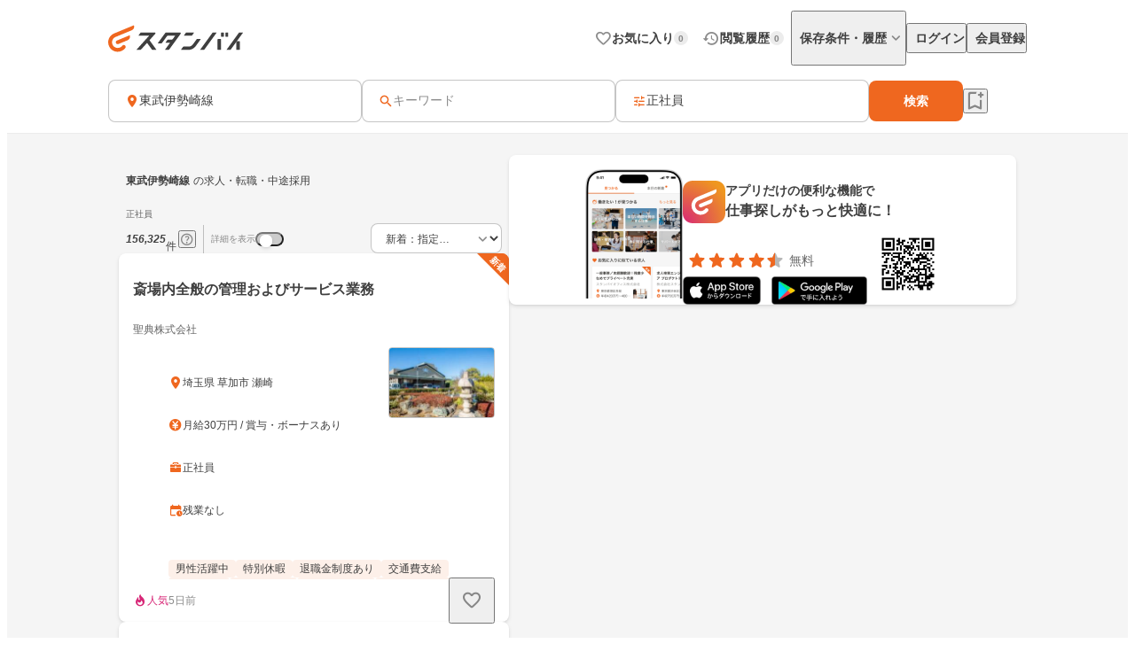

--- FILE ---
content_type: text/html;charset=utf-8
request_url: https://jp.stanby.com/r_5501ba73d56c9d1825efa90ce9f841af/2
body_size: 107605
content:
<!DOCTYPE html><html  itemscope itemtype="http://schema.org/WebPage" lang="ja" data-capo=""><head><meta charset="utf-8">
<meta name="viewport" content="width=device-width, initial-scale=1.0, minimum-scale=1.0">
<title>【1月版】正社員の求人・転職・中途採用-東武伊勢崎線｜スタンバイでお仕事探し(2ページ目)</title>
<style>@keyframes favoriteIconAnimation{0%{transform:scale(.3)}80%{transform:scale(1.2)}to{transform:scale(1)}}@keyframes spinAnimation{0%{transform:rotate(0deg)}to{transform:rotate(1turn)}}</style>
<style>:where(:not(html,iframe,canvas,img,svg,video):not(svg *,symbol *)){all:unset;display:revert}*,:after,:before{box-sizing:border-box}a,button{cursor:revert}menu,ol,ul{list-style:none}img{max-width:100%}table{border-collapse:collapse}input,textarea{-webkit-user-select:auto}textarea{white-space:revert}meter{-webkit-appearance:revert;-moz-appearance:revert;appearance:revert}::-moz-placeholder{color:unset}::placeholder{color:unset}:where([hidden]){display:none}:where([contenteditable]:not([contenteditable=false])){-moz-user-modify:read-write;-webkit-user-modify:read-write;-webkit-line-break:after-white-space;overflow-wrap:break-word;-webkit-user-select:auto}:where([draggable=true]){-webkit-user-drag:element}</style>
<style>html{-webkit-text-size-adjust:100%}html.class-for-half-modal{height:calc(var(--window-inner-height) - 1px)}body{bottom:0;left:0;line-height:1;position:absolute;right:0;top:0;-moz-osx-font-smoothing:grayscale;-webkit-font-smoothing:antialiased}body.bodyFixed--isMenuActive{height:100%;overflow-y:hidden;position:fixed}body.bodyFixed--isInputActive .h-bar,body.bodyFixed--isMenuActive .h-bar{box-shadow:none}body.bodyFixed--isInputMenuActive{height:100%;overflow-y:hidden;position:fixed}body.bodyFixed--isInputMenuActive .h-bar{box-shadow:none}body#body-fixed-for-modal{height:100%;overflow:hidden;position:fixed}body#id-body-fixed-for-half-modal{height:calc(var(--window-inner-height) - 1px);position:fixed}::-moz-selection{background:#f29600;color:#fff}::selection{background:#f29600;color:#fff}::-moz-placeholder{color:#b3b3b3}::placeholder{color:#b3b3b3}:-moz-placeholder{color:#b3b3b3}:placeholder-shown{color:#b3b3b3}:focus-visible{outline:2px auto #ef671f;outline-offset:-1px}input:focus-visible,textarea:focus-visible{outline:none}a{color:#338af5}a,a:hover{text-decoration:none}body,html{background:#fff}body,input{color:#2c2a27;font-family:Hiragino Kaku Gothic ProN,Hiragino Sans,Meiryo,sans-serif;font-size:16px;line-height:1.5}body:-webkit-autofill,input:-webkit-autofill{-webkit-box-shadow:inset 0 0 0 1000px #fff}input[type=search]::-webkit-search-cancel-button{-webkit-appearance:none;background-image:url("data:image/svg+xml;charset=utf-8,%3Csvg xmlns='http://www.w3.org/2000/svg' width='24' height='24' fill='none' viewBox='0 0 24 24'%3E%3Cpath fill='%23C4C4C4' fill-rule='evenodd' d='M12 22c5.523 0 10-4.477 10-10S17.523 2 12 2 2 6.477 2 12s4.477 10 10 10M8.212 8.212a.937.937 0 0 1 1.326 0L12 10.674l2.462-2.462a.937.937 0 1 1 1.326 1.326L13.326 12l2.462 2.462a.937.937 0 0 1-1.326 1.326L12 13.326l-2.462 2.462a.938.938 0 0 1-1.326-1.326L10.674 12 8.212 9.538a.937.937 0 0 1 0-1.326' clip-rule='evenodd'/%3E%3C/svg%3E");background-repeat:no-repeat;background-size:cover;color:#c5c5c5;cursor:pointer;height:18px;width:18px}input,textarea{font-size:15px}button{cursor:pointer;text-align:center}button:disabled{cursor:auto}@media screen and (min-width:961px){a:hover,button:not(:disabled):hover{opacity:.8;transition:opacity .2s ease}}.fixed{left:0;position:fixed;top:0;width:100%}.cf:after{clear:both;content:"";display:block}input[type=checkbox],input[type=radio]{display:none}input[type=checkbox]+label,input[type=radio]+label{color:#6d6d6d;font-size:14px}input[type=radio]+label{padding-left:20px;position:relative}input[type=radio]+label:before{border:1px solid #c5c5c5;border-radius:50%;content:"";display:block;height:15px;left:0;position:absolute;top:0;width:15px}input[type=radio]:checked+label:before{border:1px solid #338af5}input[type=radio]:checked+label:after{background:#338af5;border-radius:50%;content:"";display:block;height:9px;left:4px;position:absolute;top:4px;width:9px}input[type=checkbox]+label{padding-left:20px;position:relative}input[type=checkbox]+label:before{border:1px solid #c5c5c5;border-radius:2px;content:"";display:block;height:15px;left:0;position:absolute;top:0;width:15px}input[type=checkbox]:checked+label:before{background:#338af5;border:1px solid #338af5}input[type=checkbox]:checked+label:after{border-bottom:2px solid #fff;border-right:2px solid #fff;content:"";display:block;height:8px;left:5px;position:absolute;top:2px;transform:rotate(40deg);width:5px}.button-list{align-items:center;display:flex;flex-wrap:nowrap;margin-top:25px;width:100%}.button-list>li{flex:auto;flex-grow:0;font-size:16px;margin-left:10px}@media screen and (min-width:961px){.button-list>li{margin-left:0}}.button-list>li:first-child{flex:none;flex-grow:1;margin-left:0}.button-list>li>button{-webkit-appearance:none;-moz-appearance:none;appearance:none;border:1px solid #338af5;cursor:pointer;display:block;line-height:1;padding:15px 5px;text-align:center;width:100%}.button-list>li>button:disabled{background:#c5c5c5;border:1px solid #c5c5c5;color:#fff;cursor:default}.button-list>li>.button-reset{background:#fff;border-radius:4px;color:#338af5;width:6em}@media screen and (min-width:961px){.button-list>li>.button-reset{display:none}}.button-list>li>.button-submit{background:#338af5;border-radius:4px;color:#fff}</style>
<style>@font-face{font-display:block;font-family:iconfont;font-style:normal;font-weight:400;src:url(/_nuxt/iconfont.-3xMTrHI.eot);src:url(/_nuxt/iconfont.-3xMTrHI.eot#iefix) format("embedded-opentype"),url(/_nuxt/iconfont.C4NBt6Zz.ttf) format("truetype"),url(/_nuxt/iconfont.vtUMWa5s.woff) format("woff"),url(/_nuxt/iconfont.CHFXg_G0.svg#iconfont) format("svg")}</style>
<style>[class*=" icn-"],[class^=icn-]{font-family:iconfont!important;speak:never;font-style:normal;font-variant:normal;font-weight:400;line-height:1;text-transform:none;-webkit-font-smoothing:antialiased;-moz-osx-font-smoothing:grayscale}.icn-search:before{content:"\e901"}.icn-keep:before{content:"\e90b"}.icn-keep-done{color:#ffad08}.icn-keep-done:before{content:"\e90a"}.icn-check-line:before{content:"\e954"}.icn-check:before{content:"\e903"}.icn-check-done-line:before{content:"\e907"}.icn-violation:before{content:"\e919"}.icn-radio-button-unchecked:before{content:"\e92b"}.icn-radio-button-checked:before{content:"\e92a"}.icn-success-check:before{content:"\e93d"}.icn-success-check-fill:before{content:"\e946"}.icn-warning:before{content:"\e945"}.icn-question:before{content:"\e95b"}.icn-information:before{content:"\e915"}.icn-release-alert-fill:before{content:"\e96c"}.icn-warning-fill:before{content:"\e96d"}.icn-close:before{content:"\e90f"}.icn-arrow-up:before{content:"\e93c"}.icn-arrow-bottom:before{content:"\e902"}.icn-arrow-left:before{content:"\e905"}.icn-arrow-right:before{content:"\e908"}.icn-menu:before{content:"\e900"}.icn-clear:before{content:"\e925"}.icn-keyword-in-left:before{content:"\e924"}.icn-close-medium:before{content:"\e926"}.icn-expand-up:before{content:"\e929"}.icn-expand-down:before{content:"\e92c"}.icn-navigate-before:before{content:"\e960"}.icn-navigate-next:before{content:"\e927"}.icn-add-circle:before{content:"\e937"}.icn-arrow-back:before{content:"\e92d"}.icn-arrow-forward:before{content:"\e930"}.icn-double-arrow-left:before{content:"\e933"}.icn-double-arrow-right:before{content:"\e932"}.icn-check-box:before{content:"\e92f"}.icn-check-box-outline-blank:before{content:"\e931"}.icn-indeterminate-check-box:before{content:"\e92e"}.icn-middle-dot:before{content:"\e94f"}.icn-filter:before{content:"\e934"}.icn-distance:before{content:"\e904"}.icn-japan:before{content:"\e94d"}.icn-map:before{content:"\e944"}.icn-location-search:before{content:"\e93a"}.icn-station:before{content:"\e906"}.icn-mail:before{content:"\e943"}.icn-telephone:before{content:"\e942"}.icn-clock:before{content:"\e93e"}.icn-money:before{content:"\e90d"}.icn-calendar:before{content:"\e939"}.icn-bag:before{content:"\e949"}.icn-building:before{content:"\e948"}.icn-document:before{content:"\e953"}.icn-shield:before{content:"\e947"}.icn-no-smoke:before{content:"\e94b"}.icn-fire:before{content:"\e950"}.icn-heart-present:before{content:"\e94e"}.icn-occupation:before{content:"\e914"}.icn-support-agent:before{content:"\e920"}.icn-article:before{content:"\e95c"}.icn-account_box:before{content:"\e958"}.icn-event:before{content:"\e957"}.icn-hellowork-application:before{content:"\e966"}.icn-bell:before{content:"\e95d"}.icn-cross-search:before{content:"\e95f"}.icn-iine:before{content:"\e95e"}.icn-daily-update:before{content:"\e921"}.icn-end-of-publication:before{content:"\e922"}.icn-send:before{content:"\e923"}.icn-mypage:before{content:"\e938"}.icn-star-rounded:before{content:"\e964"}.icn-star-half-rounded:before{content:"\e963"}.icn-watched:before{content:"\e90e"}.icn-job-watched:before{content:"\e90c"}.icn-ichioshi:before{content:"\e959"}.icn-professional:before{content:"\e917"}.icn-new-window:before{content:"\e941"}.icn-crown:before{content:"\e951"}.icn-medal:before{content:"\e956"}.icn-tag:before{content:"\e912"}.icn-featured-word:before{content:"\e955"}.icn-memo-search:before{content:"\e940"}.icn-graph:before{content:"\e952"}.icn-blog-site:before{content:"\e95a"}.icn-plus:before{content:"\e94a"}.icn-minus:before{content:"\e94c"}.icn-faq:before{content:"\e910"}.icn-faq-question:before{content:"\e911"}.icn-star:before{content:"\e918"}.icn-star-half:before{content:"\e916"}.icn-stanby-logo:before{content:"\e928"}.icn-search-history:before{content:"\e935"}.icn-forum:before{content:"\e962"}.icn-content-copy-line:before{content:"\e967"}.icn-content-copied:before{content:"\e965"}.icn-logout:before{content:"\e96e"}.icn-manage-accounts:before{content:"\e96d"}.icn-service:before{content:"\e913"}.icn-office:before{content:"\e91c"}.icn-delete:before{content:"\e93b"}.icn-global:before{content:"\e93f"}.icn-avatar:before{content:"\e909"}.icn-emotion-1:before{content:"\e91a"}.icn-emotion-2:before{content:"\e91b"}.icn-emotion-3:before{content:"\e91d"}.icn-emotion-4:before{content:"\e91e"}.icn-emotion-5:before{content:"\e91f"}.icn-groups:before{content:"\e961"}.icn-comment-left:before{content:"\e968"}.icn-edit:before{content:"\e969"}.icn-visibility-fill:before{content:"\e972"}.icn-visibility-off-fill:before{content:"\e96a"}.icn-line-square-default{background:url("[data-uri]") 50%/cover no-repeat;height:24px;width:24px}.icn-yahoo-japan-icon-256:before{color:#f03;content:"\e96b"}.icn-release-alert-two-tone .path1:before{color:#fcf2f2;content:"\e971"}.icn-release-alert-two-tone .path2:before{color:#c00;content:"\e973";margin-left:-1em}.icn-success-check-two-tone .path1:before{color:#f5f9f4;content:"\e96f"}.icn-success-check-two-tone .path2:before{color:#3a801a;content:"\e970";margin-left:-1em}.icn-calendar-clock:before{content:"\e974"}</style>
<style>.badge[data-v-d1444d77]{align-items:center;background-color:var(--ec883c3c);border-radius:10000px;color:var(--4e1616b0);display:inline-flex;font-size:10px;font-weight:700;height:16px;justify-content:center;line-height:1.5;min-width:16px;padding:2px 4px}</style>
<style>.base-icon[data-v-91da5f80]{color:var(--b24d0562);display:inline-flex;padding:var(--24728206)}@media screen and (max-width:960px){.base-icon[data-v-91da5f80]{font-size:var(--4fa65b92)}}@media screen and (min-width:961px){.base-icon[data-v-91da5f80]{font-size:var(--49d0a028)}}</style>
<style>.list-item[data-v-cc39a113]{align-items:center;background-color:#fff;display:inline-flex;padding-left:12px;text-align:left;width:100%}@media screen and (min-width:961px){.list-item.pre-select[data-v-cc39a113],.list-item[data-v-cc39a113]:hover{opacity:.5}}.list-item.child-item[data-v-cc39a113]{padding-left:24px}.list-item .left-icon-wrap[data-v-cc39a113]{display:flex;padding-right:8px}.list-item .right-contents[data-v-cc39a113]{flex-grow:1;justify-content:space-between}.list-item .right-contents[data-v-cc39a113],.list-item .right-contents .text-badge-content[data-v-cc39a113]{align-items:center;display:flex}.list-item .right-contents .text-badge-content .text-wrap[data-v-cc39a113]{display:flex;padding:12px 0}.list-item .right-contents .text-badge-content .text-wrap .sub-text[data-v-cc39a113],.list-item .right-contents .text-badge-content .text-wrap .text[data-v-cc39a113]{color:#3f3f3f;font-weight:var(--443f6416);line-height:1.25}.list-item .right-contents .text-badge-content .text-wrap.vertical[data-v-cc39a113]{flex-direction:column;font-size:var(--4f9ba6be);gap:4px}.list-item .right-contents .text-badge-content .text-wrap.vertical .text[data-v-cc39a113]{display:-webkit-box;overflow:hidden;-webkit-box-orient:vertical;-webkit-line-clamp:1}.list-item .right-contents .text-badge-content .text-wrap.vertical .sub-text[data-v-cc39a113]{display:-webkit-box;overflow:hidden;-webkit-box-orient:vertical;-webkit-line-clamp:2}.list-item .right-contents .text-badge-content .text-wrap.horizontal[data-v-cc39a113]{align-items:center;gap:4px}.list-item .right-contents .text-badge-content .text-wrap.horizontal .text[data-v-cc39a113]{display:-webkit-box;font-size:var(--4f9ba6be);overflow:hidden;-webkit-box-orient:vertical;-webkit-line-clamp:1}.list-item .right-contents .text-badge-content .text-wrap.horizontal .sub-text[data-v-cc39a113]{display:-webkit-box;font-size:12px;overflow:hidden;-webkit-box-orient:vertical;-webkit-line-clamp:1}.list-item .right-contents .text-badge-content .badge-wrap[data-v-cc39a113]{display:flex;padding-left:12px}@media screen and (min-width:961px){.list-item .right-contents .right-icon-wrap[data-v-cc39a113]:hover{opacity:.5}}@media screen and (min-width:961px){.list-item[data-v-cc39a113]:has(.right-icon-wrap:hover){opacity:100%}}.border-top[data-v-cc39a113]{border-top:.5px solid #ececec}.border-bottom[data-v-cc39a113]{border-bottom:.5px solid #ececec}</style>
<style>.menu[data-v-572341b1]{flex-direction:column;max-width:280px;min-width:112px;padding:var(--6d0b184c)}.menu[data-v-572341b1],.menu .link[data-v-572341b1]{display:flex}</style>
<style>.error-text[data-v-2f8032b5]{color:#c00;font-size:12px;font-weight:400;line-height:20px}</style>
<style>.page-header-for-pc.border[data-v-aa64678b]{border-bottom:1px solid #ececec}.page-header-for-pc[data-v-aa64678b]{background-color:#fff;width:100%}.page-header-for-pc .header-content[data-v-aa64678b]{align-items:center;display:flex;height:70px;justify-content:space-between;margin:0 auto;max-width:1060px;padding:12px}.page-header-for-pc .header-content .link-wrap[data-v-aa64678b]{display:flex}.page-header-for-pc .header-content .link-wrap .link[data-v-aa64678b]{display:inline-flex}.page-header-for-pc .header-content .tabs[data-v-aa64678b]{align-items:center;display:flex;gap:8px}.page-header-for-pc .header-content .tabs .item .tab-button[data-v-aa64678b],.page-header-for-pc .header-content .tabs .item .tab-link[data-v-aa64678b]{align-items:center;display:flex;gap:4px;padding:8px 0 8px 8px}.page-header-for-pc .header-content .tabs .item .tab-button .text[data-v-aa64678b],.page-header-for-pc .header-content .tabs .item .tab-link .text[data-v-aa64678b]{color:#3f3f3f;font-size:14px;font-weight:700;line-height:1}.page-header-for-pc .header-content .tabs .item .tab-button .badge-wrap[data-v-aa64678b],.page-header-for-pc .header-content .tabs .item .tab-link .badge-wrap[data-v-aa64678b]{display:inline-flex;width:24px}.page-header-for-pc .header-content .tabs .item.with-history-menu[data-v-aa64678b],.page-header-for-pc .header-content .tabs .item.with-mypage-menu[data-v-aa64678b]{position:relative}.page-header-for-pc .header-content .tabs .item.with-history-menu .menu-content[data-v-aa64678b],.page-header-for-pc .header-content .tabs .item.with-mypage-menu .menu-content[data-v-aa64678b]{background-color:#fff;border-radius:4px;box-shadow:0 8px 24px 0 rgba(0,0,0,.1),0 4px 8px 0 rgba(0,0,0,.05);position:absolute;right:-12px;top:32px;width:208px;z-index:10000}.page-header-for-pc .header-content .tabs .item.with-history-menu .menu-content .member-info[data-v-aa64678b],.page-header-for-pc .header-content .tabs .item.with-mypage-menu .menu-content .member-info[data-v-aa64678b]{background-color:#fff;border-bottom:.5px solid #ececec;border-radius:4px 4px 0 0;display:flex;flex-direction:column;gap:4px;padding:12px}.page-header-for-pc .header-content .tabs .item.with-history-menu .menu-content .member-info .name[data-v-aa64678b],.page-header-for-pc .header-content .tabs .item.with-mypage-menu .menu-content .member-info .name[data-v-aa64678b]{display:-webkit-box;font-size:16px;font-weight:700;line-height:24px;overflow:hidden;-webkit-box-orient:vertical;-webkit-line-clamp:1;color:#3f3f3f}.page-header-for-pc .header-content .tabs .item.with-history-menu .menu-content .member-info .mail-address[data-v-aa64678b],.page-header-for-pc .header-content .tabs .item.with-mypage-menu .menu-content .member-info .mail-address[data-v-aa64678b]{display:-webkit-box;font-size:12px;font-weight:400;line-height:20px;overflow:hidden;-webkit-box-orient:vertical;-webkit-line-clamp:1;color:rgba(63,63,63,.6);word-break:break-all}.page-header-for-pc .header-content .tabs .item.with-history-menu .menu-content .logout-error-message[data-v-aa64678b],.page-header-for-pc .header-content .tabs .item.with-mypage-menu .menu-content .logout-error-message[data-v-aa64678b]{background-color:#fff;box-shadow:0 8px 24px 0 rgba(0,0,0,.1),0 4px 8px 0 rgba(0,0,0,.05);padding:0 0 12px 12px}</style>
<style>.base-button[data-v-55857742]{background-color:var(--bf7e6778);border:var(--14a81446);border-radius:var(--5c54b4cf);box-shadow:var(--36bf737a);display:inline-flex;gap:var(--e0f85a76);justify-content:center;max-width:100%;padding:var(--e87e1f00);position:relative;text-decoration:none;width:var(--82819c16)}@media screen and (min-width:961px){.base-button[data-v-55857742]:not(.disabled):hover{opacity:.5}}.base-button[data-v-55857742]:not(.disabled):focus-visible{outline:initial}.base-button[data-v-55857742]:not(.disabled):focus-visible:before{border:2px solid #ef671f;border-radius:12px;bottom:-5px;content:"";left:-5px;position:absolute;right:-5px;top:-5px}.base-button.disabled[data-v-55857742]{pointer-events:none}.base-button.multiple-text[data-v-55857742]{padding:8px 16px}.base-button .button-text-wrapper[data-v-55857742]{align-items:center;color:var(--84af98dc);display:inline-flex;flex-direction:column;gap:4px;justify-content:center}.base-button .button-text-wrapper .text[data-v-55857742]{font-size:var(--57df0b3e);font-weight:var(--186ec4d8);line-height:1;overflow:hidden;text-overflow:ellipsis;white-space:nowrap}.base-button .button-text-wrapper .description[data-v-55857742]{font-size:12px;font-weight:400;line-height:12px;overflow:hidden;text-align:center;text-overflow:ellipsis}.base-button .icon[data-v-55857742]{align-items:center;color:var(--93ef89ce);display:inline-flex;font-size:var(--db6cf4ea)}</style>
<style>.app-download-navigation-drawer-banner[data-v-9658aa7d]{display:flex;flex-direction:column;padding:24px 12px 12px;width:280px}.app-download-navigation-drawer-banner .card-content[data-v-9658aa7d]{background-color:#fff;border-radius:8px;box-shadow:0 2px 4px 0 rgba(0,0,0,.1),0 1px 2px 0 rgba(0,0,0,.05);display:flex;flex-direction:column;gap:12px;padding:12px}.app-download-navigation-drawer-banner .card-content .logo-text-content[data-v-9658aa7d]{align-items:center;display:flex;gap:8px}.app-download-navigation-drawer-banner .card-content .logo-text-content .app-logo-wrap[data-v-9658aa7d]{display:flex}.app-download-navigation-drawer-banner .card-content .logo-text-content .text-content[data-v-9658aa7d]{display:flex;flex-direction:column;gap:4px}.app-download-navigation-drawer-banner .card-content .logo-text-content .text-content .free[data-v-9658aa7d],.app-download-navigation-drawer-banner .card-content .logo-text-content .text-content .text[data-v-9658aa7d]{line-height:1}.app-download-navigation-drawer-banner .card-content .logo-text-content .text-content .text[data-v-9658aa7d]{color:#3f3f3f;font-size:14px;font-weight:700}.app-download-navigation-drawer-banner .card-content .logo-text-content .text-content .free[data-v-9658aa7d]{color:rgba(63,63,63,.8);font-size:12px}.app-download-navigation-drawer-banner .card-content .logo-text-content .text-content .bottom-content[data-v-9658aa7d]{align-items:center;display:flex;gap:4px}.app-download-navigation-drawer-banner .card-content .install-button[data-v-9658aa7d]{align-items:center;background:linear-gradient(90deg,#d72777,#ef671f 50%,#ef971f);border-radius:10000px;color:#fff;display:flex;font-size:16px;font-weight:700;height:48px;justify-content:center;line-height:1;padding:12px 16px;text-align:center}</style>
<style>.overlay[data-v-98ab5d3a]{background:rgba(0,0,0,.5);inset:0;position:fixed;z-index:1000}.layout-header-navigation-drawer[data-v-98ab5d3a]{background:#f5f5f5;bottom:0;overflow-y:scroll;position:fixed;right:0;top:0;width:280px;z-index:10000}.layout-header-navigation-drawer .icon-wrap[data-v-98ab5d3a]{position:absolute;right:280px}.layout-header-navigation-drawer .no-login-contents[data-v-98ab5d3a]{align-items:center;align-self:stretch;display:flex;gap:12px;justify-items:legacy;margin:12px 0;padding:12px}.layout-header-navigation-drawer .login-contents[data-v-98ab5d3a]{margin:12px 0}.layout-header-navigation-drawer .login-contents .member-info[data-v-98ab5d3a]{background:#f5f5f5;display:flex;flex-direction:column;gap:4px;padding:0 12px 12px}.layout-header-navigation-drawer .login-contents .member-info .name[data-v-98ab5d3a]{display:-webkit-box;font-size:16px;font-weight:700;line-height:24px;overflow:hidden;-webkit-box-orient:vertical;-webkit-line-clamp:1;color:#3f3f3f}.layout-header-navigation-drawer .login-contents .member-info .mail-address[data-v-98ab5d3a]{display:-webkit-box;font-size:12px;font-weight:400;line-height:20px;overflow:hidden;-webkit-box-orient:vertical;-webkit-line-clamp:1;color:rgba(63,63,63,.6);word-break:break-all}.layout-header-navigation-drawer .logout[data-v-98ab5d3a]{margin-top:24px}.layout-header-navigation-drawer .logout .logout-error-message[data-v-98ab5d3a]{background:#fff;padding:0 0 12px 12px}.overlay-enter-active[data-v-98ab5d3a],.overlay-leave-active[data-v-98ab5d3a]{transition:opacity .3s linear}.overlay-enter-from[data-v-98ab5d3a],.overlay-leave-to[data-v-98ab5d3a]{opacity:0}.nav-enter-active[data-v-98ab5d3a],.nav-leave-active[data-v-98ab5d3a]{transition:transform .3s ease-in-out}.nav-enter-from[data-v-98ab5d3a],.nav-leave-to[data-v-98ab5d3a]{transform:translateX(280px)}</style>
<style>.page-header[data-v-2da6f52d]{align-items:center;border-bottom:1px solid #ececec;display:flex;padding:12px}.page-header .logo-link-wrap[data-v-2da6f52d]{display:flex;flex:1;justify-content:center}.page-header .logo-link-wrap .link[data-v-2da6f52d]{display:inline-flex}.page-header .left-icon-wrap[data-v-2da6f52d],.page-header .right-icon-wrap[data-v-2da6f52d]{display:flex;height:24px;width:24px}</style>
<style>@media screen and (min-width:961px){.header-for-sp[data-v-216b8fa6]{display:none}}.header-for-pc[data-v-216b8fa6]{width:100%}@media screen and (max-width:960px){.header-for-pc[data-v-216b8fa6]{display:none}}</style>
<style>main[data-v-9302d159]{background-color:#fff;min-height:100%;padding-top:0}@media screen and (min-width:961px){main[data-v-9302d159]{padding-top:90px}}main>h1[data-v-9302d159]{font-size:18px;font-weight:700;margin-bottom:40px;padding-top:40px;text-align:center}@media screen and (min-width:961px){main>h1[data-v-9302d159]{font-size:24px}}main>div[data-v-9302d159]{font-size:13px;margin-top:10px;padding-left:20px;padding-right:20px}@media screen and (min-width:961px){main>div[data-v-9302d159]{margin:10px auto 0;text-align:center;width:410px}}main>a[data-v-9302d159]{-webkit-appearance:none;-moz-appearance:none;appearance:none;background-color:#fff;border:1px solid #338af5;border-radius:3px;color:#338af5;display:block;font-size:16px;height:44px;line-height:44px;margin-left:auto;margin-right:auto;margin-top:20px;padding:0;text-align:center;text-decoration:none;width:86.25%}@media screen and (min-width:961px){main>a[data-v-9302d159]{margin:20px auto 0;width:340px}}</style>
<style>.fixed-app-download-banner-control[data-v-d21a0c47]{left:0;position:fixed;right:0;top:0;z-index:100}.space-content[data-v-d21a0c47]{height:48px}.v-enter-active[data-v-d21a0c47],.v-leave-active[data-v-d21a0c47]{transition:transform .3s ease-in-out}.v-enter-from[data-v-d21a0c47],.v-leave-to[data-v-d21a0c47]{transform:translateY(-48px)}.space-enter-active[data-v-d21a0c47],.space-leave-active[data-v-d21a0c47]{transition:.3s ease-in-out}.space-enter-from[data-v-d21a0c47],.space-leave-to[data-v-d21a0c47]{height:0}</style>
<style>.main[data-v-a6e5d37f]{background-color:#f5f5f5}.fixed-search-bar-for-pc-control-wrap[data-v-a6e5d37f]{background-color:#fff;border-bottom:1px solid #ececec;display:flex;justify-content:center;position:sticky;top:0;z-index:100}@media screen and (max-width:960px){.fixed-search-bar-for-pc-control-wrap[data-v-a6e5d37f]{display:none}}@media screen and (min-width:961px){.search-block-control-wrap.for-sp[data-v-a6e5d37f]{display:none}}@media screen and (max-width:960px){.search-result-heading-wrap[data-v-a6e5d37f]{padding:8px 8px 0}.search-result-heading-wrap .no-hit-message-wrap[data-v-a6e5d37f]{padding-top:12px}}@media screen and (min-width:961px){.search-result-heading-wrap[data-v-a6e5d37f]{display:flex;flex-direction:column;gap:12px}}.navigation[data-v-a6e5d37f]{color:rgba(63,63,63,.6);font-size:12px;font-weight:400;line-height:16px;max-width:100%;overflow:hidden;padding:0 8px;text-overflow:ellipsis;white-space:nowrap}@media screen and (max-width:960px){.navigation[data-v-a6e5d37f]{margin-bottom:12px}}@media screen and (min-width:961px){.main-content[data-v-a6e5d37f]{align-items:flex-start;display:flex;flex-wrap:wrap;gap:24px;justify-content:center;margin:0 auto;max-width:1060px;padding:24px 12px 48px}.main-content .left-side[data-v-a6e5d37f]{display:flex;flex-direction:column;gap:12px;width:440px}}.main-content .right-side[data-v-a6e5d37f]{flex:1;max-width:calc(100% - 464px);position:sticky;top:96px}@media screen and (max-width:960px){.main-content .right-side[data-v-a6e5d37f]{display:none}.job-wrap[data-v-a6e5d37f]{padding:12px 8px 24px}}.job-list[data-v-a6e5d37f]{display:flex;flex-direction:column;gap:12px}@media screen and (min-width:961px){.expand-area-wrap[data-v-a6e5d37f]{padding:24px 0}}@media screen and (max-width:960px){.expand-area-wrap[data-v-a6e5d37f]{padding:24px 8px}}.favorite-button-content[data-v-a6e5d37f]{bottom:42px;position:sticky}@media screen and (min-width:961px){.favorite-button-content[data-v-a6e5d37f]{align-self:flex-end;margin-right:8px}}@media screen and (max-width:960px){.favorite-button-content[data-v-a6e5d37f]{display:flex;justify-content:flex-end;margin:0 16px 16px}}.footer-content[data-v-a6e5d37f]{border-bottom:1px solid transparent;border-top:1px solid transparent}.statistics-content[data-v-a6e5d37f]:not(:empty){margin-bottom:32px}@media screen and (min-width:961px){.statistics-content[data-v-a6e5d37f]:not(:empty){margin:0 auto 64px;max-width:1060px}}.app-download-banner-content[data-v-a6e5d37f]{margin:8px}.statistics-link-button-content[data-v-a6e5d37f]{display:flex;justify-content:center;width:100%}@media screen and (min-width:961px){.statistics-link-button-content[data-v-a6e5d37f]{margin-bottom:64px}}@media screen and (max-width:960px){.statistics-link-button-content[data-v-a6e5d37f]{margin-bottom:48px}}</style>
<style>.snackbar[data-v-da2ddb0f]{align-items:center;border-radius:8px;bottom:var(--e937e678);display:flex;left:var(--0206e4e0);margin:var(--c53a0f72);position:var(--22d26cfc);right:var(--3f2c1863);top:var(--1094fd5c);width:320px;z-index:var(--9b8431de)}.snackbar.info[data-v-da2ddb0f]{background-color:#333}.snackbar.success[data-v-da2ddb0f]{background-color:#f5f9f4}.snackbar .left-icon[data-v-da2ddb0f]{font-size:20px;padding:8px 0 8px 8px}.snackbar .text-wrap[data-v-da2ddb0f]{flex-grow:1;padding:12px;text-align:center}.snackbar .text-wrap.has-left-icon[data-v-da2ddb0f]{text-align:left}.snackbar .text-wrap .text[data-v-da2ddb0f]{display:-webkit-box;font-size:14px;line-height:1.25;overflow:hidden;-webkit-box-orient:vertical;-webkit-line-clamp:2}.snackbar .text-wrap .text.info[data-v-da2ddb0f]{color:#fff}.snackbar .text-wrap .text.success[data-v-da2ddb0f]{color:#3a801a}.snackbar .right-content[data-v-da2ddb0f]{color:#fff;display:inline-flex;padding:8px 8px 8px 0}.snackbar .right-content.success[data-v-da2ddb0f]{color:#3a801a}.snackbar .right-content[data-v-da2ddb0f]:hover{opacity:.5}.snackbar .close-button[data-v-da2ddb0f]{font-size:20px}.snackbar .text-button[data-v-da2ddb0f]{font-size:14px;font-weight:700;line-height:1.25}.v-enter-active[data-v-da2ddb0f],.v-leave-active[data-v-da2ddb0f]{transition:opacity .4s}.v-enter-from[data-v-da2ddb0f],.v-leave-to[data-v-da2ddb0f]{opacity:0}</style>
<style>.page-footer[data-v-2f554798]{background:#f5f5f5;display:flex;flex-direction:column}.page-footer .footer-main[data-v-2f554798]{display:flex;flex-direction:column;gap:24px;padding:24px}@media screen and (min-width:961px){.page-footer .footer-main[data-v-2f554798]{gap:32px;padding:32px 24px}}.page-footer .footer-main .logo-link[data-v-2f554798]{height:36px;width:180px}.page-footer .footer-main .link-contents[data-v-2f554798]{display:flex;flex-wrap:wrap;gap:24px}@media screen and (min-width:961px){.page-footer .footer-main .link-contents[data-v-2f554798]{margin-left:auto;width:calc(100% - 180px)}}.page-footer .footer-main .link-contents .contents[data-v-2f554798],.page-footer .footer-main .link-contents .help-page[data-v-2f554798],.page-footer .footer-main .link-contents .service-company-info[data-v-2f554798]{display:flex;flex-direction:column;gap:16px;width:calc(33.33333% - 16px)}.page-footer .footer-main .link-contents .contents .title[data-v-2f554798],.page-footer .footer-main .link-contents .help-page .title[data-v-2f554798],.page-footer .footer-main .link-contents .service-company-info .title[data-v-2f554798]{color:#3f3f3f;font-size:14px;font-weight:700;line-height:16px}.page-footer .footer-main .link-contents .contents .links[data-v-2f554798],.page-footer .footer-main .link-contents .help-page .links[data-v-2f554798],.page-footer .footer-main .link-contents .service-company-info .links[data-v-2f554798]{display:flex;flex-direction:column;gap:16px}@media screen and (max-width:960px){.page-footer .footer-main .link-contents .contents .links[data-v-2f554798],.page-footer .footer-main .link-contents .help-page .links[data-v-2f554798],.page-footer .footer-main .link-contents .service-company-info .links[data-v-2f554798]{gap:12px}}.page-footer .footer-main .link-contents .contents .links .item[data-v-2f554798],.page-footer .footer-main .link-contents .help-page .links .item[data-v-2f554798],.page-footer .footer-main .link-contents .service-company-info .links .item[data-v-2f554798]{display:inline-flex}.page-footer .footer-main .link-contents .contents .links .item .item-link[data-v-2f554798],.page-footer .footer-main .link-contents .help-page .links .item .item-link[data-v-2f554798],.page-footer .footer-main .link-contents .service-company-info .links .item .item-link[data-v-2f554798]{color:#3f3f3f;font-size:12px;font-weight:400;line-height:16px}@media screen and (max-width:960px){.page-footer .footer-main .link-contents .contents .item[data-v-2f554798],.page-footer .footer-main .link-contents .help-page[data-v-2f554798],.page-footer .footer-main .link-contents .service-company-info[data-v-2f554798]{width:calc(50% - 12px)}.page-footer .footer-main .link-contents .contents[data-v-2f554798]{width:100%}.page-footer .footer-main .link-contents .contents .links[data-v-2f554798]{gap:24px}.page-footer .footer-main .link-contents .contents .links.direction-row[data-v-2f554798]{flex-direction:row}}@media screen and (max-width:369px){.page-footer .footer-main .link-contents[data-v-2f554798]{gap:8px}.page-footer .footer-main .link-contents .contents .item[data-v-2f554798],.page-footer .footer-main .link-contents .help-page[data-v-2f554798],.page-footer .footer-main .link-contents .service-company-info[data-v-2f554798]{width:calc(50% - 4px)}}.page-footer .yahoo-link-contents[data-v-2f554798]{display:flex;padding:16px 24px}@media screen and (max-width:960px){.page-footer .yahoo-link-contents[data-v-2f554798]{padding:12px 24px}}.page-footer .yahoo-link-contents .link[data-v-2f554798]{color:rgba(63,63,63,.6);font-size:12px;font-weight:400;line-height:12px}.page-footer .copy-right-contents[data-v-2f554798]{padding:16px 24px 32px;text-align:center}@media screen and (max-width:960px){.page-footer .copy-right-contents[data-v-2f554798]{padding:12px 24px 24px}}.page-footer .copy-right-contents .text[data-v-2f554798]{color:#3f3f3f;font-size:10px;font-weight:400;line-height:12px}@media screen and (min-width:961px){.page-footer .copy-right-contents[data-v-2f554798],.page-footer .footer-main[data-v-2f554798],.page-footer .yahoo-link-contents[data-v-2f554798]{margin:0 auto;max-width:1060px;width:100%}}</style>
<style>.fixed-search-bar-for-pc[data-v-392230f8]{align-items:center;display:flex;gap:12px;padding:12px;width:1060px}</style>
<style>.search-field-button[data-v-0a761b03]{align-items:center;background-color:#fff;border:1px solid rgba(63,63,63,.302);border-radius:8px;cursor:var(--457f52a0);display:inline-flex;max-width:var(--f7f7a8c8);opacity:1!important;position:relative;width:var(--211dd1a8)}.search-field-button[data-v-0a761b03]:not(.no-hover):hover{opacity:.5}.search-field-button .main-contents[data-v-0a761b03]{align-items:center;display:flex;flex:1;gap:4px;height:44px;min-width:0;overflow:hidden;padding:0 var(--578e63f7)}.search-field-button .main-contents .placeholder[data-v-0a761b03],.search-field-button .main-contents .text[data-v-0a761b03]{font-size:14px;overflow:hidden;text-overflow:ellipsis;white-space:nowrap}.search-field-button .main-contents .text[data-v-0a761b03]{color:#3f3f3f}.search-field-button .main-contents .placeholder[data-v-0a761b03]{color:rgba(63,63,63,.6)}.search-field-button[data-v-0a761b03]:focus-visible{outline:initial}.search-field-button[data-v-0a761b03]:focus-visible:before{border:2px solid #ef671f;border-radius:12px;bottom:-5px;content:"";left:-5px;position:absolute;right:-5px;top:-5px}.disabled[data-v-0a761b03]{background-color:#f5f5f5;cursor:auto}</style>
<style>.parts-search-block[data-v-b01e7b93]{background-color:#fff;border-bottom:1px solid #e2e2e2}.parts-search-block .main-area[data-v-b01e7b93]{padding:8px}.parts-search-block .condition-narrow-down[data-v-b01e7b93],.parts-search-block .middle[data-v-b01e7b93]{display:flex;margin-top:8px}.parts-search-block .keyword-search[data-v-b01e7b93],.parts-search-block .location-select[data-v-b01e7b93]{flex:1;min-width:1px}.parts-search-block .search-button[data-v-b01e7b93]{background-color:#ef671f;border:1px solid #ef671f;border-radius:6px;box-shadow:0 1px 2px rgba(0,0,0,.2);color:#fff;font-size:14px;font-weight:700;line-height:1.25;margin-left:8px;padding:0;width:56px}.parts-search-block .condition-narrow-down[data-v-b01e7b93]{margin-left:-4px;margin-right:-4px}.parts-search-block .condition-narrow-down .condition-narrow-down-item[data-v-b01e7b93]{flex:1;margin:0 4px}@media screen and (max-width:369px){.parts-search-block .condition-narrow-down .condition-narrow-down-item[data-v-b01e7b93]{margin:0 2px}}.parts-search-block .scroll[data-v-b01e7b93]{overflow-x:auto;-webkit-overflow-scrolling:touch}.parts-search-block .scroll[data-v-b01e7b93]::-webkit-scrollbar{display:none}.parts-search-block .show-detail-wrap[data-v-b01e7b93]{align-items:center;display:flex;justify-content:space-between;margin-left:4px;position:relative;white-space:nowrap}.parts-search-block .show-detail-wrap[data-v-b01e7b93]:before{border-left:1px solid #8c8c8c;content:"";height:24px;left:0;position:absolute;top:50%;transform:translateY(-50%);width:0}.parts-search-block .show-detail-wrap .show-detail-text[data-v-b01e7b93]{color:#8c8c8c;font-size:12px;font-weight:600;line-height:1;margin:0 8px}</style>
<style>.parts-location-select-button[data-v-78b52103]{align-items:center;background-color:transparent;border:1px solid #c5c5c5;border-radius:4px;display:flex;justify-content:space-between;width:100%}@media screen and (max-width:960px){.parts-location-select-button.is-show-button-label[data-v-78b52103]{position:relative}}.parts-location-select-button .location-input-button[data-v-78b52103]{align-items:center;display:flex;flex:1;margin:0;overflow:hidden;padding:12px 0 12px 12px;text-align:left;white-space:nowrap}@media screen and (max-width:960px){.parts-location-select-button .location-input-button.is-show-button-label[data-v-78b52103]{padding-bottom:10px;padding-top:12px}}.parts-location-select-button .icon[data-v-78b52103]{font-size:14px;margin-right:4px}@media screen and (min-width:961px){.parts-location-select-button .icon[data-v-78b52103]{font-size:20px}}.parts-location-select-button .text[data-v-78b52103]{color:#8c8c8c;font-size:14px;line-height:1}@media screen and (max-width:369px){.parts-location-select-button .text[data-v-78b52103]{font-size:12px}}.parts-location-select-button .text.has-text[data-v-78b52103]{color:#2c2a27}.parts-location-select-button .location-select-button[data-v-78b52103]{align-items:center;background:#fff;color:#ef671f;cursor:pointer;display:flex;font-size:14px;line-height:1;margin-left:4px;padding-right:12px}.parts-location-select-button .location-select-button .select-text[data-v-78b52103]{border-left:1px solid #c5c5c5;padding-left:8px}.parts-location-select-button .button-label[data-v-78b52103]{background-color:#fff;color:#8c8c8c;display:block;font-size:10px;left:4px;padding:0 4px;position:absolute;top:-6px}</style>
<style>.parts-base-icon[data-v-f435bddf]{display:flex}.parts-base-icon.is-button[data-v-f435bddf]{background-color:transparent;border:0;padding:0}@media screen and (max-width:960px){.parts-base-icon[data-v-f435bddf]{font-size:var(--size-sp)}}@media screen and (min-width:961px){.parts-base-icon[data-v-f435bddf]{font-size:var(--size-pc)}}</style>
<style>.parts-keyword-search-button[data-v-bdbd9db1]{align-items:center;background-color:transparent;border:1px solid #c5c5c5;border-radius:4px;display:flex;height:40px;margin:0;padding:12px 16px 12px 12px;text-align:left;width:100%}@media screen and (min-width:961px){.parts-keyword-search-button[data-v-bdbd9db1]{line-height:1.5;padding:8px}}.parts-keyword-search-button.has-keyword .text[data-v-bdbd9db1]{color:#2c2a27}.parts-keyword-search-button.is-secondary[data-v-bdbd9db1]{border:none;border-radius:0}@media screen and (max-width:960px){.parts-keyword-search-button.is-show-button-label[data-v-bdbd9db1]{padding-bottom:10px;padding-top:12px;position:relative}}.parts-keyword-search-button .icon[data-v-bdbd9db1]{font-size:14px;margin-right:4px}.parts-keyword-search-button .text[data-v-bdbd9db1]{color:#8c8c8c;font-size:14px;overflow:hidden;white-space:nowrap;word-break:break-all}@media screen and (max-width:369px){.parts-keyword-search-button .text[data-v-bdbd9db1]{font-size:12px}}.parts-keyword-search-button .button-label[data-v-bdbd9db1]{background-color:#fff;color:#8c8c8c;display:block;font-size:10px;left:8px;padding:0 4px;position:absolute;top:-6px}</style>
<style>.parts-condition-narrow-down-button[data-v-f9beb34c]{align-items:center;background-color:transparent;border:1px solid #8c8c8c;border-radius:8px;color:#8c8c8c;display:flex;height:32px;justify-content:center;letter-spacing:-.01em;margin:0;padding:4px;width:100%}.parts-condition-narrow-down-button.is-selected[data-v-f9beb34c]{background-color:#fff7e6;border-color:#ef671f;color:#ef671f}.parts-condition-narrow-down-button .text[data-v-f9beb34c]{display:-webkit-box;font-size:12px;font-weight:700;overflow:hidden;-webkit-box-orient:vertical;-webkit-line-clamp:1;line-height:1.25}.parts-condition-narrow-down-button .icon[data-v-f9beb34c]{font-size:14px;margin-left:4px}.parts-condition-narrow-down-button .icon.is-selected[data-v-f9beb34c]{display:none}@media screen and (max-width:369px){.parts-condition-narrow-down-button[data-v-f9beb34c]{font-size:12px;padding:4px 2px}}.button-width[data-v-f9beb34c]{width:100px}</style>
<style>.switch[data-v-19470ecb]{background-color:#ccc;border-radius:10000px;cursor:pointer;height:16px;position:relative;transition:background-color .4s;vertical-align:middle;width:32px}.switch .circle[data-v-19470ecb]{background-color:#fff;border-radius:10000px;box-shadow:0 2px 4px 0 rgba(0,0,0,.1),0 1px 2px 0 rgba(0,0,0,.05);display:inline-block;height:14px;left:3px;position:absolute;top:1px;transition:left .4s;width:14px}.switch.selected[data-v-19470ecb]{background-color:#ef671f}.switch.selected .circle[data-v-19470ecb]{left:14px}</style>
<style>.search-result-header[data-v-06e75864]{display:inline-flex;flex-direction:column;gap:4px;padding:0 8px;width:100%}.search-result-header .title-wrap .bottom-title[data-v-06e75864]{color:rgba(63,63,63,.8);display:-webkit-box;overflow:hidden;-webkit-box-orient:vertical;-webkit-line-clamp:1;font-size:12px;font-weight:400;line-height:16px;margin-top:4px}.search-result-header .contents[data-v-06e75864]{align-items:center;display:flex;justify-content:space-between}.search-result-header .contents.layout[data-v-06e75864]{align-items:flex-end;flex-direction:row;justify-content:space-between}.search-result-header .contents .contents-wrap[data-v-06e75864]{align-items:flex-start;display:block;flex-direction:column}.search-result-header .contents .contents-wrap .bottom-title[data-v-06e75864]{color:rgba(63,63,63,.8);display:-webkit-box;overflow:hidden;-webkit-box-orient:vertical;-webkit-line-clamp:1;font-size:10px;font-weight:400;line-height:16px;margin-bottom:4px}.search-result-header .contents .contents-wrap .count-wrap[data-v-06e75864]{align-items:center;display:flex}.search-result-header .contents .contents-wrap .count-wrap .count-text[data-v-06e75864]{color:#3f3f3f;font-size:12px;font-weight:700;line-height:16px}.search-result-header .contents .contents-wrap .count-wrap .count-suffix-text[data-v-06e75864]{align-self:flex-end;color:#3f3f3f;font-size:12px;font-weight:400;line-height:16px;padding-right:2px}@media screen and (max-width:960px){.search-result-header .contents .contents-wrap .show-detail-wrap[data-v-06e75864]{display:none}}@media screen and (min-width:961px){.search-result-header .contents .contents-wrap .show-detail-wrap[data-v-06e75864]{align-items:center;border-left:1px solid rgba(63,63,63,.302);display:flex;gap:8px;margin-left:8px}.search-result-header .contents .contents-wrap .show-detail-wrap .show-detail-text[data-v-06e75864]{color:rgba(63,63,63,.6);font-size:10px;font-weight:400;line-height:12px;padding-left:8px}}</style>
<style>.title-wrap[data-v-a861dd08]{display:flex}.title-wrap .title[data-v-a861dd08]{color:#3f3f3f;display:-webkit-box;overflow:hidden;white-space:break-spaces;word-break:break-all;-webkit-box-orient:vertical;-webkit-line-clamp:1;font-size:12px;font-weight:700;line-height:16px}.title-wrap .title.keyword[data-v-a861dd08]{flex:0 0 auto;max-width:30%}.title-wrap .title.location[data-v-a861dd08]{flex:0 1 auto;min-width:0}.title-wrap .title.keyword.full[data-v-a861dd08]{flex:0 1 auto;max-width:none}.title-wrap .title.keyword.expand[data-v-a861dd08]{max-width:50%}.title-wrap .title-suffix[data-v-a861dd08]{align-self:flex-end;color:#3f3f3f;flex-shrink:0;font-size:12px;font-weight:400;line-height:16px;padding-left:4px}</style>
<style>.base-select[data-v-6c57e9e7]{display:inline-block;width:var(--548ad00a)}.base-select .base-select-wrap[data-v-6c57e9e7]{position:relative}.base-select .base-select-wrap .left-icon[data-v-6c57e9e7],.base-select .base-select-wrap .right-icon[data-v-6c57e9e7]{display:inline-flex;pointer-events:none;position:absolute;top:var(--63383f11)}.base-select .base-select-wrap .left-icon[data-v-6c57e9e7]{left:12px}.base-select .base-select-wrap .right-icon[data-v-6c57e9e7]{right:12px}.base-select .base-select-wrap .select-box[data-v-6c57e9e7]{background-color:#fff;border:1px solid rgba(63,63,63,.302);border-radius:8px;color:#3f3f3f;cursor:pointer;font-size:var(--45960e9b);line-height:1;padding:var(--f57a04f0) 32px var(--9febe5d0) var(--2318ea34);text-overflow:ellipsis;white-space:nowrap;width:100%}.base-select .base-select-wrap .select-box.disabled[data-v-6c57e9e7]{background-color:#f5f5f5;border:1px solid rgba(63,63,63,.102);color:rgba(63,63,63,.302);cursor:auto}.base-select .base-select-wrap .select-box.placeholder[data-v-6c57e9e7]{color:rgba(63,63,63,.6)}.base-select .base-select-wrap.focusing .select-box[data-v-6c57e9e7]{outline:initial}.base-select .base-select-wrap.focusing[data-v-6c57e9e7]:before{border:2px solid #ef671f;border-radius:12px;bottom:-4px;content:"";left:-4px;pointer-events:none;position:absolute;right:-4px;top:-4px}.base-select .base-select-wrap.error[data-v-6c57e9e7]{border:1px solid #c00;border-radius:8px}.base-select .base-select-wrap.error .select-box[data-v-6c57e9e7]{background-color:#fcf2f2}.base-select .error-message-box[data-v-6c57e9e7]{margin-top:4px}</style>
<style>.job-card[data-v-c5586039]{background-color:#fff;border-radius:8px;box-shadow:0 2px 4px 0 rgba(0,0,0,.1),0 1px 2px 0 rgba(0,0,0,.05);outline:var(--3b615057)}.job-card .main[data-v-c5586039]{cursor:pointer;display:flex;flex-direction:column;gap:8px;padding:16px;position:relative}.job-card .main.show-closed-text[data-v-c5586039]{cursor:auto;opacity:.5}.job-card .main .flag-wrap[data-v-c5586039]{position:absolute;right:0;top:0}.job-card .main[data-v-c5586039]:has(.apply-button-wrap:hover),.job-card .main[data-v-c5586039]:has(.keep-icon-wrap:hover){opacity:1}.job-card .main .appendix-wrap[data-v-c5586039]{align-items:center;display:flex;gap:8px;justify-content:space-between}.job-card .main .appendix-wrap.show-keep-button[data-v-c5586039]{height:16px}</style>
<style>.job-card-title[data-v-679d9a43]{display:flex;flex-direction:column;gap:4px}.job-card-title .title[data-v-679d9a43]{font-size:16px;font-weight:700;line-height:24px;-webkit-line-clamp:2;color:#3f3f3f}.job-card-title .company[data-v-679d9a43],.job-card-title .title[data-v-679d9a43]{display:-webkit-box;overflow:hidden;-webkit-box-orient:vertical}.job-card-title .company[data-v-679d9a43]{font-size:12px;font-weight:400;line-height:16px;-webkit-line-clamp:1;color:rgba(63,63,63,.8)}</style>
<style>.basic-info[data-v-c89affb4]{align-items:center;display:flex;gap:8px;justify-content:space-between}.basic-info .attribution-items[data-v-c89affb4]{display:flex;flex-direction:column;gap:4px}.basic-info .image[data-v-c89affb4]{align-self:flex-start;border-radius:4px;flex-shrink:0;-o-object-fit:cover;object-fit:cover}.basic-info .image.default[data-v-c89affb4]{border:1px solid rgba(63,63,63,.302);height:80px;width:120px}.basic-info .image.compact[data-v-c89affb4]{border:none;height:56px;width:56px}.basic-info .image.toc7649_compact[data-v-c89affb4]{border:1px solid rgba(63,63,63,.302);height:64px;width:96px}</style>
<style>.attribution-item[data-v-40c2a285]{align-items:flex-start;display:flex;gap:4px}.attribution-item .text[data-v-40c2a285]{color:var(--9f767f72);display:-webkit-box;overflow:hidden;-webkit-box-orient:vertical;-webkit-line-clamp:var(--54a559c9)}.attribution-item .text.body-small[data-v-40c2a285]{font-size:14px;font-weight:400;line-height:20px}.attribution-item .text.caption-medium[data-v-40c2a285]{font-size:12px;font-weight:400;line-height:16px}</style>
<style>.feature-label-list[data-v-2f7365c8]{display:flex;flex-wrap:wrap;gap:4px}.feature-label-list.is-job-card[data-v-2f7365c8]{max-height:22px;overflow:hidden}.feature-label-list .list-item[data-v-2f7365c8]{display:inline-flex}</style>
<style>.feature-label[data-v-be2568d0]{background-color:#fdf0e9;border-radius:4px;color:#3f3f3f;font-size:12px;line-height:1;padding:4px 8px}</style>
<style>.snippet[data-v-21a65ebf]{color:rgba(63,63,63,.8);font-size:12px;line-height:1.5}.snippet .snippet-single-line[data-v-21a65ebf]{overflow:hidden;text-overflow:ellipsis;white-space:nowrap;width:100%}.snippet .snippet-multi-line-6[data-v-21a65ebf]{-webkit-line-clamp:6}.snippet .snippet-multi-line-6[data-v-21a65ebf],.snippet .snippet-multi-line-7[data-v-21a65ebf]{display:-webkit-box;overflow:hidden;-webkit-box-orient:vertical}.snippet .snippet-multi-line-7[data-v-21a65ebf]{-webkit-line-clamp:7}.snippet .emphasis[data-v-21a65ebf]{font-weight:700;padding-right:4px}</style>
<style>.appendix[data-v-a9b26dc9]{align-items:center;display:flex;gap:8px}.appendix .easy-apply[data-v-a9b26dc9],.appendix .popular[data-v-a9b26dc9]{align-items:center;display:inline-flex}.appendix .popular .text[data-v-a9b26dc9]{color:#d72777}.appendix .easy-apply .text[data-v-a9b26dc9]{color:#ef671f;font-weight:700}.appendix .publisherAndRegisterEntry[data-v-a9b26dc9]{align-items:center;display:flex}.appendix .publisherAndRegisterEntry[data-v-a9b26dc9],.appendix .register-entry[data-v-a9b26dc9]{display:-webkit-box;overflow:hidden;-webkit-box-orient:vertical;-webkit-line-clamp:1}.appendix .text[data-v-a9b26dc9]{color:rgba(63,63,63,.6);font-size:12px;line-height:1.25}@media screen and (max-width:369px){.appendix .easy-apply[data-v-a9b26dc9],.appendix .popular[data-v-a9b26dc9],.appendix .text[data-v-a9b26dc9]{display:none}}.appendix .date[data-v-a9b26dc9],.appendix .easy-apply[data-v-a9b26dc9],.appendix .popular[data-v-a9b26dc9]{flex-shrink:0}</style>
<style>.selectable-icon-button[data-v-7da8a25e]{color:var(--5a48d114);display:inline-flex;font-size:24px;padding:12px}.selectable-icon-button.is-selectable[data-v-7da8a25e]{color:var(--0c6e23a0)}</style>
<style>.search-pagination[data-v-e3942ed4]{padding:24px 8px}@media screen and (min-width:961px){.search-pagination[data-v-e3942ed4]{padding:12px 8px 24px}}.search-pagination .pagination-guide[data-v-e3942ed4]{color:#8c8c8c;font-size:12px;text-align:center}.search-pagination .pagination-information[data-v-e3942ed4]{margin:0 0 12px}@media screen and (min-width:961px){.search-pagination .pagination-information[data-v-e3942ed4]{margin:0 16px 16px}}.search-pagination .pagination-buttons[data-v-e3942ed4]{display:flex;font-size:14px;margin:0 auto 12px;max-width:375px;width:100%}.search-pagination .first-button-item[data-v-e3942ed4],.search-pagination .next-button-item[data-v-e3942ed4],.search-pagination .prev-button-item[data-v-e3942ed4]{flex:1}.search-pagination .first-button-item.disabled[data-v-e3942ed4],.search-pagination .next-button-item.disabled[data-v-e3942ed4],.search-pagination .prev-button-item.disabled[data-v-e3942ed4]{pointer-events:none}.search-pagination .link-button[data-v-e3942ed4]{align-items:center;background-color:#fff;border-radius:4px;box-shadow:0 2px 4px rgba(0,0,0,.05),0 1px 2px rgba(0,0,0,.1);color:#3f3f3f;display:flex;justify-content:center;padding:16px;text-align:center}.search-pagination .link-button .icon[data-v-e3942ed4]{color:#8c8c8c}.search-pagination .link-button .text[data-v-e3942ed4]{line-height:1}.search-pagination .first-button-item .icon[data-v-e3942ed4],.search-pagination .prev-button-item .icon[data-v-e3942ed4]{margin-right:8px}.search-pagination .next-button-item .icon[data-v-e3942ed4]{margin-left:8px}.search-pagination .prev-button-item+.first-button-item[data-v-e3942ed4],.search-pagination .prev-button-item+.next-button-item[data-v-e3942ed4]{margin-left:24px}</style>
<style>.fixed-favorite-button[data-v-cf4dac26]{align-items:center;background-color:#fff;border:1px solid #ef4421;border-radius:100%;box-shadow:0 2px 4px rgba(0,0,0,.2);cursor:pointer;display:flex;height:48px;justify-content:center;position:relative;width:48px}.fixed-favorite-button .icon-wrapper[data-v-cf4dac26]{bottom:-1px;position:relative}.fixed-favorite-button .fixed-favorite-button-number[data-v-cf4dac26]{background-color:#ef4421;border-radius:10000px;color:#fff;cursor:pointer;font-size:10px;font-weight:700;line-height:1;padding:2px 4px;position:absolute;right:-1px;text-align:center;top:-2px;z-index:10}.fade-enter-active[data-v-cf4dac26],.fade-leave-active[data-v-cf4dac26]{transition:transform .3s linear,opacity .2s}.fade-enter-from[data-v-cf4dac26],.fade-leave-to[data-v-cf4dac26]{opacity:0;transform:translateY(100%)}</style>
<style>.internal-links-container[data-v-3115f111]{display:flex;flex-direction:column;gap:8px;margin:8px}@media screen and (min-width:961px){.internal-links-container[data-v-3115f111]{margin:0}}.internal-links-container .internal-links[data-v-3115f111]{align-items:flex-start;background:#fff;border-radius:8px;box-shadow:0 1px 2px 0 rgba(0,0,0,.05),0 2px 4px 0 rgba(0,0,0,.1);display:flex;flex-direction:column;padding:4px}.internal-links-container .expansion-links[data-v-3115f111]{display:flex;flex-wrap:wrap;gap:8px}.internal-links-container .expansion-children-container[data-v-3115f111]{width:100%}.internal-links-container .expansion-children[data-v-3115f111]{outline:1px solid transparent;position:relative;width:100%}.internal-links-container .expansion-children .keyword-link[data-v-3115f111]{color:#3f3f3f;font-size:16px;font-weight:400;line-height:20px}.internal-links-container .expansion-children .keyword-link-bold[data-v-3115f111]{font-size:16px;font-weight:700;line-height:20px}.internal-links-container .expansion-children[data-v-3115f111]:after{background-color:#c5c5c5;content:"";height:1px;left:12px;position:absolute;right:12px;top:0}</style>
<style>.section-header[data-v-1f86b8bc]{align-items:center;background-color:var(--1a569f75);display:flex;justify-content:space-between;padding:0 var(--2f5bbdce)}.section-header.center[data-v-1f86b8bc]{display:block;text-align:center}.section-header .text[data-v-1f86b8bc]{color:#3f3f3f;display:inline-block;padding:12px 0}.section-header .text.x-small-bold-tight[data-v-1f86b8bc]{font-size:14px;font-weight:700;line-height:20px}.section-header .text.small-bold-tight[data-v-1f86b8bc]{font-size:16px;font-weight:700;line-height:20px}.section-header .text.medium-bold-tight[data-v-1f86b8bc]{font-size:18px;font-weight:700;line-height:24px}.section-header .button-text[data-v-1f86b8bc]{color:#ef671f;cursor:pointer;font-size:14px}</style>
<style>.expansion-panel[data-v-4dbb053e]{background:#fff;cursor:pointer;width:var(--467170ae)}.expansion-panel .expand-header[data-v-4dbb053e]{align-items:center;color:#3f3f3f;display:flex;gap:4px;height:40px;justify-content:space-between;padding:var(--0deb5626) 12px var(--0deb5626) var(--0deb5626)}.expansion-panel .expand-header .right-icon[data-v-4dbb053e]{color:rgba(63,63,63,.6);display:flex}.expansion-panel .expand-body[data-v-4dbb053e]{display:flex;flex-wrap:wrap;gap:8px;padding:var(--5ace7b10)}</style>
<style>.with-see-more-button[data-v-425a8cb1]{max-height:var(--154c065a);overflow:hidden;position:relative}.with-see-more-button .button-content[data-v-425a8cb1]{background:linear-gradient(180deg,hsla(0,0%,100%,.8),#fff);bottom:0;display:flex;justify-content:flex-end;position:var(--3e527321);right:0;width:100%}.is-button[data-v-425a8cb1]{min-height:40px}</style>
<style>.link-button[data-v-f38ac6d7]{background-color:#fff;border:1px solid rgba(63,63,63,.302);border-radius:8px;display:inline-flex;flex-direction:column;max-width:100%;padding:8px;position:relative;text-align:center;width:var(--5aa4d5d4)}.link-button[data-v-f38ac6d7]:not(.disabled):focus-visible{outline:initial}.link-button[data-v-f38ac6d7]:not(.disabled):focus-visible:before{border:2px solid #ef671f;border-radius:12px;bottom:-5px;content:"";left:-5px;position:absolute;right:-5px;top:-5px}.link-button.disabled[data-v-f38ac6d7]{pointer-events:none}.link-button.disabled .sub-text[data-v-f38ac6d7],.link-button.disabled .text[data-v-f38ac6d7]{color:rgba(63,63,63,.302)}.link-button .text[data-v-f38ac6d7]{font-size:14px}.link-button .sub-text[data-v-f38ac6d7],.link-button .text[data-v-f38ac6d7]{color:#3f3f3f;font-weight:400;line-height:16px}.link-button .sub-text[data-v-f38ac6d7]{font-size:10px}.link-button .sub-text[data-v-f38ac6d7],.link-button .text[data-v-f38ac6d7]{overflow:hidden;text-overflow:ellipsis;white-space:nowrap}.link-button[data-v-f38ac6d7]:hover{opacity:.5}</style>
<style>@media screen and (max-width:960px){.navi-user-review-container[data-v-b244e6c8]{margin:0 auto 32px;padding:0 8px}}.navi-user-review-container .nav-user-review[data-v-b244e6c8]{background-color:#fff;border-radius:8px;box-shadow:0 1px 2px rgba(0,0,0,.2);padding:16px;position:relative}.navi-user-review-container .nav-user-review .close-button[data-v-b244e6c8]{color:#c5c5c5;height:28px;position:absolute;right:8px;top:8px;width:28px}.navi-user-review-container .nav-user-review .title[data-v-b244e6c8]{color:#2c2a27;font-size:14px;font-weight:700;line-height:1.5;text-align:center}.navi-user-review-container .nav-user-review .list[data-v-b244e6c8]{display:flex;justify-content:center;margin-top:16px}.navi-user-review-container .nav-user-review .list .item[data-v-b244e6c8]{margin:0 8px;text-align:center;width:70px}@media screen and (min-width:961px){.navi-user-review-container .nav-user-review .list .item[data-v-b244e6c8]{width:90px}}.navi-user-review-container .nav-user-review .list .item .parts-base-icon[data-v-b244e6c8]{display:inline-block;height:36px;width:36px}.navi-user-review-container .nav-user-review .list .item .review-button[data-v-b244e6c8]{color:#8c8c8c;cursor:pointer}.navi-user-review-container .nav-user-review .list .item .icon-label[data-v-b244e6c8]{color:#2c2a27;display:block;font-size:10px;font-weight:400;line-height:1.25;opacity:.6;text-align:center}.navi-user-review-container .nav-user-review .massage[data-v-b244e6c8]{color:#2c2a27;font-size:12px;margin-top:16px;opacity:.6;text-align:center}</style>
<style>.modal-title .parts-modal-title[data-v-d40c98d1]{font-size:20px;font-weight:700;line-height:1.25;padding:12px 54px;text-align:center}@media screen and (min-width:961px){.modal-title .parts-modal-title[data-v-d40c98d1]{font-size:24px;padding:24px 32px}}.modal-title .buttons[data-v-d40c98d1]{background-color:transparent;border:none;color:#8c8c8c;font-size:20px;height:30px;padding:0;position:absolute;top:16px;width:30px}@media screen and (min-width:961px){.modal-title .buttons[data-v-d40c98d1]{font-size:30px;top:26px}}.modal-title .buttons.close-button[data-v-d40c98d1]{right:16px}.label-necessary[data-v-d40c98d1]{background-color:#fff4f4;border-radius:2px;color:#c00;display:inline-block;font-size:12px;font-weight:400;margin-left:2px;padding:2px 4px;vertical-align:middle}.cautionary-note[data-v-d40c98d1]{font-weight:700;padding-bottom:16px}.cautionary-note .title[data-v-d40c98d1]{font-size:18px}@media screen and (max-width:960px){.cautionary-note .label-necessary.for-pc[data-v-d40c98d1]{display:none}}.cautionary-note .note-footage[data-v-d40c98d1]{display:block;font-size:12px;font-weight:400}.child-group-container[data-v-d40c98d1]{background-color:#f5f5f5;margin-bottom:32px;margin-top:-16px;padding:16px}.child-group-container .cautionary-note[data-v-d40c98d1]{font-size:14px;font-weight:700;padding-bottom:16px}@media screen and (min-width:961px){.text-last-message[data-v-d40c98d1]{text-align:center}}.parts-tab-modal-footer[data-v-d40c98d1]{background:#fff;border-bottom-left-radius:16px;border-bottom-right-radius:16px;box-shadow:0 -4px 4px rgba(0,0,0,.1);transform:translateZ(0)}@media screen and (max-width:960px){.parts-tab-modal-footer[data-v-d40c98d1]{border-radius:0;bottom:0;height:auto;max-height:100vh;position:fixed;right:0;top:auto;width:100%}}.parts-tab-modal-footer .buttons-wrap[data-v-d40c98d1]{padding:16px 24px}.parts-tab-modal-footer .buttons-wrap .form-button-wrap[data-v-d40c98d1]{display:flex;flex:1}</style>
<style>.modal[data-v-0d65d574]{background:#fff;border-radius:16px;display:flex;flex-direction:column;left:0;margin:0 auto;max-height:calc(100vh - 100px);max-width:710px;min-height:170px;position:fixed;right:0;top:50px;width:calc(100vw - 32px);word-break:break-all;z-index:10000}@media screen and (max-width:960px){.modal[data-v-0d65d574]{border-radius:0;height:100%;max-height:100vh;right:0;top:0;width:100%}}.modal .close-button-container[data-v-0d65d574]{display:flex;justify-content:flex-end;padding:8px 12px}.modal .close-button-icon[data-v-0d65d574]{padding:8px}.modal-contents[data-v-0d65d574]{overflow-y:auto;padding:8px 24px 24px}@media screen and (max-width:960px){.modal-contents[data-v-0d65d574]{max-height:calc(100vh - 184px);padding:8px 24px 80px}}.modal-title[data-v-0d65d574]{font-size:16px;font-weight:700;padding:8px 0;text-align:center}@media screen and (min-width:961px){.modal-title[data-v-0d65d574]{font-size:18px}}.modal-steps[data-v-0d65d574]{display:block;font-size:12px;text-align:center}.modal-overlay[data-v-0d65d574]{background:rgba(0,0,0,.5);bottom:0;cursor:default;left:0;position:fixed;right:0;top:0;z-index:1000}.modal-overlay[data-v-0d65d574]:hover{cursor:default}.fade-enter-active[data-v-0d65d574],.fade-leave-active[data-v-0d65d574]{transition:opacity .3s linear}.fade-enter-from[data-v-0d65d574],.fade-leave-to[data-v-0d65d574]{opacity:0}.pop-enter-active[data-v-0d65d574],.pop-leave-active[data-v-0d65d574]{transition:transform .3s ease-in-out}.pop-enter-from[data-v-0d65d574],.pop-leave-to[data-v-0d65d574]{transform:translateY(100vh)}</style>
<style>.no-preview[data-v-89c0a27f]{align-items:center;display:flex;justify-content:center;width:100%}.no-preview .no-preview-info[data-v-89c0a27f]{align-items:center;display:flex;flex-direction:column;gap:16px;padding:12px 16px;width:359px}.no-preview .no-preview-info .title[data-v-89c0a27f]{color:#3f3f3f;font-size:18px;font-weight:700;line-height:1.25}.no-preview .no-preview-info .sub-title[data-v-89c0a27f]{color:rgba(63,63,63,.8);font-size:16px;line-height:1.5}.selected[data-v-89c0a27f]{border:3px dashed rgba(63,63,63,.102);border-radius:8px}.failed[data-v-89c0a27f]{height:704px}</style>
<style>.app-download-pc-top-banner[data-v-1adf78ee]{width:100%}.app-download-pc-top-banner .card-content[data-v-1adf78ee]{background-color:#fff;border-radius:8px;box-shadow:0 2px 4px 0 rgba(0,0,0,.1),0 1px 2px 0 rgba(0,0,0,.05);display:flex;gap:12px;justify-content:center;padding:16px 16px 0}.app-download-pc-top-banner .card-content .left-content[data-v-1adf78ee]{width:110px}.app-download-pc-top-banner .card-content .upper-content[data-v-1adf78ee]{width:284px}.app-download-pc-top-banner .card-content .upper-content .logo-text-content[data-v-1adf78ee]{align-items:center;display:flex;gap:8px}.app-download-pc-top-banner .card-content .upper-content .logo-text-content .app-logo-wrap[data-v-1adf78ee]{display:flex}.app-download-pc-top-banner .card-content .upper-content .logo-text-content .text-content[data-v-1adf78ee]{color:#3f3f3f;display:flex;flex-direction:column;font-size:14px;font-weight:700}.app-download-pc-top-banner .card-content .upper-content .logo-text-content .text-content span[data-v-1adf78ee]{font-size:16px}.app-download-pc-top-banner .card-content .bottom-content[data-v-1adf78ee]{display:grid;grid-template-areas:"area1 area3" "area2 area3";grid-template-columns:220px 70px;grid-template-rows:60px 20px}.app-download-pc-top-banner .card-content .bottom-content .review-rate-wrap[data-v-1adf78ee]{align-items:center;display:flex;grid-area:area1}.app-download-pc-top-banner .card-content .bottom-content .review-rate-wrap .text-free[data-v-1adf78ee]{color:rgba(63,63,63,.8);font-size:14px;line-height:1}.app-download-pc-top-banner .card-content .bottom-content .image-wrap[data-v-1adf78ee]{align-items:flex-end;display:flex;grid-area:area2}.app-download-pc-top-banner .card-content .bottom-content .image-wrap .image[data-v-1adf78ee]{margin-right:12px}.app-download-pc-top-banner .card-content .bottom-content .qr-code[data-v-1adf78ee]{align-content:end;grid-area:area3;width:68px}</style>
<style>.parts-image-file .image[data-v-85b82891]{height:auto;vertical-align:bottom;width:100%}.parts-image-file.is-adjust-height .image[data-v-85b82891]{height:100%;width:auto}.parts-image-file.is-center-trimming .image[data-v-85b82891]{height:100%;-o-object-fit:cover;object-fit:cover}</style>
<style>.magazine-link-container[data-v-77efbcda]{background-color:#fff;box-shadow:0 2px 6px rgba(0,0,0,.1);margin:48px 0;padding:16px 12px 0}@media screen and (min-width:961px){.magazine-link-container[data-v-77efbcda]{border-radius:8px;margin:48px auto;max-width:1060px;padding:32px 24px 0}}.magazine-link-container .sub-title[data-v-77efbcda]{font-size:12px;font-weight:700;margin-bottom:32px}@media screen and (min-width:961px){.magazine-link-container .sub-title[data-v-77efbcda]{font-size:14px;margin:-14px 0 48px;text-align:center}}.see-list[data-v-77efbcda]{padding:0 0 32px}@media screen and (min-width:961px){.see-list[data-v-77efbcda]{margin:0 auto;padding:0 16px 48px;width:500px}}</style>
<style>@charset "UTF-8";.form-contents[data-v-0cd11fcc]{padding:0 16px 24px}.form-contents .form-textarea[data-v-0cd11fcc]{margin-top:32px}.form-contents .form-notes[data-v-0cd11fcc]{color:#8c8c8c;font-size:14px;margin-top:32px}.form-contents .contact[data-v-0cd11fcc]{background-color:#f5f5f5;border-radius:4px;font-size:14px;margin-top:32px;padding:12px}.form-contents .contact .contact-link-item[data-v-0cd11fcc]{margin-top:8px}.form-contents .contact .contact-link-item[data-v-0cd11fcc]:before{content:"・"}</style>
<style>.parts-form-modal[data-v-f303554c]{word-break:break-all}.parts-form-modal .modal[data-v-f303554c]{background:#fff;bottom:0;display:flex;flex-direction:column;left:0;margin:0 auto;position:fixed;right:0;top:0;transform:none;z-index:10000}@media screen and (min-width:961px){.parts-form-modal .modal[data-v-f303554c]{border-radius:16px;bottom:auto;max-height:calc(100vh - 96px);max-width:680px;top:50%;transform:translateY(-50%)}}.parts-form-modal .modal .close-button[data-v-f303554c]{background-color:transparent;border:none;color:#8c8c8c;height:44px;position:absolute;right:0}@media screen and (max-width:960px){.parts-form-modal .modal .close-button[data-v-f303554c]{color:#c5c5c5;font-size:16px;padding:0 14px;top:6px}}@media screen and (min-width:961px){.parts-form-modal .modal .close-button[data-v-f303554c]{font-size:24px;padding:0 10px;top:18px}}.parts-form-modal .modal-content[data-v-f303554c]{flex:1;overflow-y:auto;-webkit-overflow-scrolling:touch}.parts-form-modal .modal-footer[data-v-f303554c]{box-shadow:0 -4px 4px rgba(0,0,0,.1);padding:8px 12px}@media screen and (min-width:961px){.parts-form-modal .modal-footer[data-v-f303554c]{padding-bottom:16px;padding-top:16px}}.parts-form-modal .modal .loading-wrapper[data-v-f303554c]{align-items:center;background-color:#ef671f;border:1px solid #ef671f;border-radius:4px;box-shadow:0 1px 2px rgba(0,0,0,.2);display:flex;justify-content:center;opacity:.5;padding:12px}@media screen and (min-width:961px){.parts-form-modal .modal .loading-wrapper[data-v-f303554c]{padding:16px}}.parts-form-modal .modal .loading-wrapper .text[data-v-f303554c]{color:#fff;font-size:16px;font-weight:700;margin-left:12px}.parts-form-modal .modal-overlay[data-v-f303554c]{background:rgba(0,0,0,.5);bottom:0;cursor:pointer;left:0;position:fixed;right:0;top:0;z-index:1000}.parts-form-modal .fade-enter-active[data-v-f303554c],.parts-form-modal .fade-leave-active[data-v-f303554c]{transition:opacity .3s linear}.parts-form-modal .fade-enter-from[data-v-f303554c],.parts-form-modal .fade-leave-to[data-v-f303554c]{opacity:0}.parts-form-modal .pop-enter-active[data-v-f303554c],.parts-form-modal .pop-leave-active[data-v-f303554c]{transition:transform .3s ease-in-out}.parts-form-modal .pop-enter-from[data-v-f303554c],.parts-form-modal .pop-leave-to[data-v-f303554c]{transform:translateY(100vh)}</style>
<style>.link-wrap[data-v-c53221de]{display:flex;flex-wrap:wrap;gap:8px;padding-bottom:12px}.link-wrap .link[data-v-c53221de]{border:1px solid #c5c5c5;border-radius:8px;color:#8c8c8c;flex-basis:calc(50% - 6px);font-size:14px;font-weight:700;text-align:center}.link-wrap .link[data-v-c53221de]:only-child{flex-basis:100%}.link-wrap .link a[data-v-c53221de]{border:none;color:inherit;display:block;padding:12px 8px;text-decoration:none}.link-wrap .link a[data-v-c53221de]:visited{color:#609}.bottom-sheets[data-v-c53221de]{background-color:#fff;border-radius:16px 16px 0 0;bottom:-2px;box-shadow:0 -1px 8px 0 rgba(0,0,0,.25);gap:12px;left:0;padding:24px 16px 0;position:fixed;right:0;z-index:100}.bottom-sheets.closed[data-v-c53221de]{padding-bottom:4px}.bottom-sheets .bottom-sheets-header-wrap[data-v-c53221de]{height:32px;position:absolute;right:0;top:-3px;width:100%}.bottom-sheets .bottom-sheets-header-wrap .sheet-bar[data-v-c53221de]{background:#c5c5c5;border-radius:15px;display:block;height:4px;left:43%;position:absolute;top:20px;width:48px}.bottom-sheets .bottom-sheets-header-wrap .close-icon-wrap[data-v-c53221de]{color:#8c8c8c;padding:12px;position:absolute;right:0;top:-4px;-webkit-tap-highlight-color:transparent}.v-enter-active[data-v-c53221de],.v-leave-active[data-v-c53221de]{transition:transform .3s ease-in-out}.v-enter-from[data-v-c53221de],.v-leave-to[data-v-c53221de]{transform:translateY(100%)}</style>
<style>.bottom-sheet-control[data-v-d2bfc788]{background-color:#fff;border-radius:16px 16px 0 0;bottom:0;box-shadow:0 -1px 2px 0 rgba(0,0,0,.05),0 -3px 9px 0 rgba(0,0,0,.1);left:0;padding:16px;position:fixed;right:0;z-index:1000}.bottom-sheet-control .app-icon-img[data-v-d2bfc788]{line-height:0;text-align:center}.bottom-sheet-control .bottom-sheet-contents .review-rate[data-v-d2bfc788]{align-items:center;display:flex;gap:4px;justify-content:center;margin-bottom:8px}.bottom-sheet-control .bottom-sheet-contents .review-rate .free[data-v-d2bfc788]{color:rgba(63,63,63,.8);font-size:12px;font-weight:400;line-height:12px}.bottom-sheet-control .bottom-sheet-contents .download-button-wrapper[data-v-d2bfc788]{display:flex;gap:16px;height:48px}.bottom-sheet-control .bottom-sheet-contents .download-button-wrapper .install-button[data-v-d2bfc788]{align-items:center;background:linear-gradient(90deg,#d72777,#ef671f 50%,#ef971f);border-radius:10000px;color:#fff;display:flex;flex:1;font-size:16px;font-weight:700;justify-content:center;line-height:16px;padding:12px 16px}.bottom-sheet-control .bottom-sheet-contents .download-button-wrapper .continue-web-button[data-v-d2bfc788]{border:1px solid rgba(63,63,63,.302);border-radius:10000px;color:rgba(63,63,63,.6);font-size:12px;font-weight:400;line-height:12px;padding:16px;text-decoration-line:none;width:auto}.v-enter-active[data-v-d2bfc788],.v-leave-active[data-v-d2bfc788]{transition:transform .3s ease-in-out}.v-enter-from[data-v-d2bfc788],.v-leave-to[data-v-d2bfc788]{transform:translateY(100%)}.fade-enter-active[data-v-d2bfc788],.fade-leave-active[data-v-d2bfc788]{transition:opacity .3s linear}.fade-enter-from[data-v-d2bfc788],.fade-leave-to[data-v-d2bfc788]{opacity:0}</style>
<style>.app-download-bottom-sheet-control[data-v-ee6c3f26]{background-color:#fff;border-radius:16px 16px 0 0;bottom:0;box-shadow:0 3px 9px 0 rgba(0,0,0,.1),0 1px 2px 0 rgba(0,0,0,.05);left:0;padding:12px 16px;position:fixed;right:0;z-index:10000}.app-download-bottom-sheet-control .app-icon-img[data-v-ee6c3f26]{text-align:center}.app-download-bottom-sheet-control .app-download-bottom-sheet-contents[data-v-ee6c3f26]{display:block;text-align:center}.app-download-bottom-sheet-control .app-download-bottom-sheet-contents .app-download-review-rate[data-v-ee6c3f26]{align-items:center;display:flex;gap:4px;justify-content:center;margin-bottom:16px}.app-download-bottom-sheet-control .app-download-bottom-sheet-contents .app-download-review-rate .free[data-v-ee6c3f26]{color:rgba(63,63,63,.8);font-size:12px}.app-download-bottom-sheet-control .app-download-bottom-sheet-contents .install-button[data-v-ee6c3f26]{align-items:center;background:linear-gradient(90deg,#d72777,#ef671f 50%,#ef971f);border-radius:10000px;color:#fff;display:flex;font-size:16px;font-weight:700;height:48px;justify-content:center;margin-bottom:16px;padding:12px 16px;text-align:center}.app-download-bottom-sheet-control .app-download-bottom-sheet-contents .app-button-footer[data-v-ee6c3f26]{color:rgba(63,63,63,.6);font-size:12px;line-height:1.25;text-decoration-line:underline}.app-download-bottom-sheet-overlay[data-v-ee6c3f26]{background:rgba(0,0,0,.5);bottom:0;left:0;position:fixed;right:0;top:0;z-index:1000}.v-enter-active[data-v-ee6c3f26],.v-leave-active[data-v-ee6c3f26]{transition:transform .3s ease-in-out}.v-enter-from[data-v-ee6c3f26],.v-leave-to[data-v-ee6c3f26]{transform:translateY(100%)}.fade-enter-active[data-v-ee6c3f26],.fade-leave-active[data-v-ee6c3f26]{transition:opacity .3s linear}.fade-enter-from[data-v-ee6c3f26],.fade-leave-to[data-v-ee6c3f26]{opacity:0}</style>
<style>.search-result-help-modal-main[data-v-afdf0e4b]{padding:8px 16px 0}.search-result-help-modal-main .help1[data-v-afdf0e4b]{padding-bottom:16px}.search-result-help-modal-main .title[data-v-afdf0e4b]{color:#3f3f3f;font-size:16px;font-weight:700;line-height:20px;padding-bottom:8px}.search-result-help-modal-main .description[data-v-afdf0e4b]{color:#3f3f3f;font-size:14px;font-weight:400;line-height:24px}.search-result-help-modal-main .description .help-link[data-v-afdf0e4b]{color:#ef671f}</style>
<style>.modal-dialog[data-v-3d2b9d9d]{background-color:#fff;border-radius:16px;display:flex;flex-direction:column;inset:0;margin:auto;position:fixed;z-index:10000}@media screen and (min-width:961px){.modal-dialog[data-v-3d2b9d9d]{height:284px;width:608px}}@media screen and (max-width:960px){.modal-dialog[data-v-3d2b9d9d]{max-height:384px;max-width:327px}}.modal-dialog .header[data-v-3d2b9d9d]{border-radius:16px 16px 0 0;padding-top:8px}.modal-dialog .main[data-v-3d2b9d9d]{border-radius:initial;flex:1;overflow-y:auto}@media screen and (max-width:960px){.modal-dialog .main[data-v-3d2b9d9d]{max-height:384px}}.modal-dialog .footer[data-v-3d2b9d9d]{border-radius:0 0 16px 16px}.overlay[data-v-3d2b9d9d]{background:rgba(0,0,0,.5);inset:0;position:fixed;z-index:1000}.modal-enter-active[data-v-3d2b9d9d],.modal-leave-active[data-v-3d2b9d9d]{opacity:1}.modal-enter-from[data-v-3d2b9d9d],.modal-leave-to[data-v-3d2b9d9d]{transform:translateY(100vh)}.overlay-enter-active[data-v-3d2b9d9d],.overlay-leave-active[data-v-3d2b9d9d]{transition:opacity .3s linear}.overlay-enter-from[data-v-3d2b9d9d],.overlay-leave-to[data-v-3d2b9d9d]{opacity:0}</style>
<style>.parts-breadcrumb[data-v-f1a08110]{background:#f5f5f5}@media screen and (min-width:961px){.parts-breadcrumb[data-v-f1a08110]{padding:0 32px}}.parts-breadcrumb .breadcrumb-list[data-v-f1a08110]{align-items:center;display:flex;flex-wrap:wrap;padding:12px 24px}@media screen and (max-width:960px){.parts-breadcrumb .breadcrumb-list[data-v-f1a08110]:empty{display:none}}@media screen and (min-width:961px){.parts-breadcrumb .breadcrumb-list[data-v-f1a08110]{margin:0 auto;max-width:1060px}}.parts-breadcrumb .breadcrumb-list>li[data-v-f1a08110]{color:rgba(63,63,63,.6);font-size:12px}.parts-breadcrumb .breadcrumb-list>li+li[data-v-f1a08110]{margin-left:5px}.parts-breadcrumb .breadcrumb-list>li+li[data-v-f1a08110]:before{color:rgba(63,63,63,.6);content:">";margin-right:5px}.parts-breadcrumb .breadcrumb-list>li>a[data-v-f1a08110]{display:inline-block;font-size:12px}.parts-breadcrumb .breadcrumb-list>li>a>span[data-v-f1a08110]{color:rgba(63,63,63,.6);display:inline-block}.parts-breadcrumb .breadcrumb-list>li .search-link[data-v-f1a08110]{display:inline-block}</style>
<link rel="stylesheet" href="/_nuxt/entry.pkto2Q2d.css">
<link rel="stylesheet" href="/_nuxt/Snackbar.B1WRALbQ.css">
<link rel="stylesheet" href="/_nuxt/AppDownloadFixedTopBannerControl.BwFOQOhk.css">
<link rel="stylesheet" href="/_nuxt/LayoutFooterControl.DDCuOl34.css">
<link rel="stylesheet" href="/_nuxt/use-sa-log-utils.D0Yqf5IP.css">
<link rel="stylesheet" href="/_nuxt/Label.D1eIqHP7.css">
<link rel="stylesheet" href="/_nuxt/use-job-card.D7lAFWWz.css">
<link rel="stylesheet" href="/_nuxt/AttributionItem.B0W2lruG.css">
<link rel="stylesheet" href="/_nuxt/SearchPaginationControl.DZ5KHCIZ.css">
<link rel="stylesheet" href="/_nuxt/Alert.DG_Wk972.css">
<link rel="stylesheet" href="/_nuxt/BaseIcon.H2n_6WHm.css">
<link rel="stylesheet" href="/_nuxt/use-staying-log.BkzAuyv0.css">
<link rel="stylesheet" href="/_nuxt/ImageFile.DWe0HS6Y.css">
<link rel="stylesheet" href="/_nuxt/ModalTitle.CsAqzrL0.css">
<link rel="stylesheet" href="/_nuxt/job-click-count.CqU7Y6gC.css">
<link rel="stylesheet" href="/_nuxt/JobDetailTitle.DEwFhhwC.css">
<link rel="stylesheet" href="/_nuxt/BaseButton.DGwPUjpF.css">
<link rel="stylesheet" href="/_nuxt/LoadingIndicator.DxK0CQXT.css">
<link rel="stylesheet" href="/_nuxt/ModalHeader.C_eOqXEO.css">
<link rel="stylesheet" href="/_nuxt/BaseSelect.BPY3AoyP.css">
<link rel="stylesheet" href="/_nuxt/SectionHeader.DezfoJI-.css">
<link rel="stylesheet" href="/_nuxt/SearchModalWorkLocationControl.BQ2cCXZJ.css">
<link rel="stylesheet" href="/_nuxt/CheckboxItem.Dw8TN9En.css">
<link rel="stylesheet" href="/_nuxt/BaseTextForm.BmxWoHXS.css">
<link rel="stylesheet" href="/_nuxt/SearchFieldButton.D8uadl2L.css">
<link rel="stylesheet" href="/_nuxt/TabBar.97EQzoiE.css">
<link rel="stylesheet" href="/_nuxt/HalfModal.BhjBHT8V.css">
<link rel="stylesheet" href="/_nuxt/LinkButton.BnVcQMh5.css">
<link rel="stylesheet" href="/_nuxt/RankingOrderMark.BnC7sl-8.css">
<link rel="stylesheet" href="/_nuxt/DiffArrow.Yya9Nlcf.css">
<link rel="stylesheet" href="/_nuxt/SalaryDiff.D2qVyA7c.css">
<link rel="stylesheet" href="/_nuxt/LinkText.CI14_-Hn.css">
<link rel="stylesheet" href="/_nuxt/Breadcrumb.DZ65M_Z7.css">
<link rel="stylesheet" href="/_nuxt/ExpansionPanel.87ADaRcO.css">
<link rel="stylesheet" href="/_nuxt/InputLabel.CnoRh1jK.css">
<link rel="modulepreload" as="script" crossorigin href="/_nuxt/PR7fh6y-.js">
<link rel="modulepreload" as="script" crossorigin href="/_nuxt/D2x7sb1m.js">
<link rel="modulepreload" as="script" crossorigin href="/_nuxt/CnC_s7b8.js">
<link rel="modulepreload" as="script" crossorigin href="/_nuxt/B7onlBrT.js">
<link rel="modulepreload" as="script" crossorigin href="/_nuxt/FlyNnLte.js">
<link rel="modulepreload" as="script" crossorigin href="/_nuxt/D5YsZCTF.js">
<link rel="modulepreload" as="script" crossorigin href="/_nuxt/ReJXsCHl.js">
<link rel="modulepreload" as="script" crossorigin href="/_nuxt/DHpzmtkS.js">
<link rel="modulepreload" as="script" crossorigin href="/_nuxt/BJ-NuE0O.js">
<link rel="modulepreload" as="script" crossorigin href="/_nuxt/DbAJ1RX4.js">
<link rel="modulepreload" as="script" crossorigin href="/_nuxt/DLESUCCC.js">
<link rel="modulepreload" as="script" crossorigin href="/_nuxt/DzkstHbE.js">
<link rel="modulepreload" as="script" crossorigin href="/_nuxt/CeTuhOSC.js">
<link rel="modulepreload" as="script" crossorigin href="/_nuxt/BD5pT_oB.js">
<link rel="modulepreload" as="script" crossorigin href="/_nuxt/zPk9mJVy.js">
<link rel="modulepreload" as="script" crossorigin href="/_nuxt/DtMiW0U2.js">
<link rel="modulepreload" as="script" crossorigin href="/_nuxt/BC_BY1nR.js">
<link rel="modulepreload" as="script" crossorigin href="/_nuxt/C4yPHErR.js">
<link rel="modulepreload" as="script" crossorigin href="/_nuxt/DSQWPKv9.js">
<link rel="modulepreload" as="script" crossorigin href="/_nuxt/D-ooUfGv.js">
<link rel="modulepreload" as="script" crossorigin href="/_nuxt/BfcYz2DB.js">
<link rel="modulepreload" as="script" crossorigin href="/_nuxt/DBS_dh5I.js">
<link rel="modulepreload" as="script" crossorigin href="/_nuxt/nFL3vWIz.js">
<link rel="modulepreload" as="script" crossorigin href="/_nuxt/CQkdn7Hd.js">
<link rel="modulepreload" as="script" crossorigin href="/_nuxt/CmZRMtWk.js">
<link rel="modulepreload" as="script" crossorigin href="/_nuxt/DhX7TwYE.js">
<link rel="modulepreload" as="script" crossorigin href="/_nuxt/CdTbz0Ri.js">
<link rel="modulepreload" as="script" crossorigin href="/_nuxt/C4_CLIZ0.js">
<link rel="modulepreload" as="script" crossorigin href="/_nuxt/CFeVBdKL.js">
<link rel="modulepreload" as="script" crossorigin href="/_nuxt/Dx_kSp7J.js">
<link rel="modulepreload" as="script" crossorigin href="/_nuxt/Cjg_ATxm.js">
<link rel="modulepreload" as="script" crossorigin href="/_nuxt/D_5zsN4u.js">
<link rel="modulepreload" as="script" crossorigin href="/_nuxt/B7ZCX5IA.js">
<link rel="modulepreload" as="script" crossorigin href="/_nuxt/CbP-S5oP.js">
<link rel="modulepreload" as="script" crossorigin href="/_nuxt/CEgWYHJF.js">
<link rel="modulepreload" as="script" crossorigin href="/_nuxt/EMTBXZ7x.js">
<link rel="modulepreload" as="script" crossorigin href="/_nuxt/H0LfPKzy.js">
<link rel="modulepreload" as="script" crossorigin href="/_nuxt/z4klN4iH.js">
<link rel="modulepreload" as="script" crossorigin href="/_nuxt/REJgjFYd.js">
<link rel="modulepreload" as="script" crossorigin href="/_nuxt/CZ2JEF_w.js">
<link rel="modulepreload" as="script" crossorigin href="/_nuxt/B-W0MfXx.js">
<link rel="modulepreload" as="script" crossorigin href="/_nuxt/CUARiLYH.js">
<link rel="modulepreload" as="script" crossorigin href="/_nuxt/BTWpf7ll.js">
<link rel="modulepreload" as="script" crossorigin href="/_nuxt/DxNilTjL.js">
<link rel="modulepreload" as="script" crossorigin href="/_nuxt/Duu5bapG.js">
<link rel="modulepreload" as="script" crossorigin href="/_nuxt/BZx0I0zA.js">
<link rel="modulepreload" as="script" crossorigin href="/_nuxt/DuI9THYK.js">
<link rel="modulepreload" as="script" crossorigin href="/_nuxt/DuG0yPK9.js">
<link rel="modulepreload" as="script" crossorigin href="/_nuxt/rlyjxgIe.js">
<link rel="modulepreload" as="script" crossorigin href="/_nuxt/0zkgEp3d.js">
<link rel="modulepreload" as="script" crossorigin href="/_nuxt/CUj9Bie8.js">
<link rel="modulepreload" as="script" crossorigin href="/_nuxt/K-VS2uNe.js">
<link rel="modulepreload" as="script" crossorigin href="/_nuxt/CwWCJiD6.js">
<link rel="modulepreload" as="script" crossorigin href="/_nuxt/CEs7W661.js">
<link rel="modulepreload" as="script" crossorigin href="/_nuxt/CDZPvFuh.js">
<link rel="modulepreload" as="script" crossorigin href="/_nuxt/BqPp11T8.js">
<link rel="modulepreload" as="script" crossorigin href="/_nuxt/BgEWsTcq.js">
<link rel="modulepreload" as="script" crossorigin href="/_nuxt/CZ65ewM_.js">
<script src="https://yads.c.yimg.jp/js/yads-async.js" defer></script>
<script src="https://extsearch.yahoo.co.jp/js/rusk.min.js" defer></script>
<link rel="prefetch" as="script" crossorigin href="/_nuxt/BgQTvrKs.js">
<link rel="prefetch" as="script" crossorigin href="/_nuxt/tqoNwmOo.js">
<link rel="prefetch" as="script" crossorigin href="/_nuxt/Gy6l6Rl5.js">
<link rel="prefetch" as="script" crossorigin href="/_nuxt/Cwd0cre8.js">
<link rel="prefetch" as="script" crossorigin href="/_nuxt/1XtfpU3p.js">
<link rel="prefetch" as="script" crossorigin href="/_nuxt/WCSb_KQv.js">
<link rel="prefetch" as="script" crossorigin href="/_nuxt/C2Kh6uP4.js">
<link rel="prefetch" as="script" crossorigin href="/_nuxt/UgoHe6f5.js">
<link rel="prefetch" as="script" crossorigin href="/_nuxt/DWpYv6v_.js">
<link rel="prefetch" as="script" crossorigin href="/_nuxt/Cu1H6Vf-.js">
<link rel="prefetch" as="script" crossorigin href="/_nuxt/CvtBkVs7.js">
<link rel="prefetch" as="script" crossorigin href="/_nuxt/DpVJJGHf.js">
<link rel="prefetch" as="script" crossorigin href="/_nuxt/BJbabv1L.js">
<link rel="prefetch" as="script" crossorigin href="/_nuxt/DOr13IJc.js">
<link rel="prefetch" as="script" crossorigin href="/_nuxt/D1whzyTN.js">
<link rel="prefetch" as="image" type="image/svg+xml" href="/_nuxt/iconfont.CHFXg_G0.svg">
<link rel="prefetch" as="image" type="image/svg+xml" href="/_nuxt/icn_arrow_down.ClR2NX8D.svg">
<link rel="prefetch" as="image" type="image/svg+xml" href="/_nuxt/icn_arrow_stay.DtVKw6Dy.svg">
<link rel="prefetch" as="image" type="image/svg+xml" href="/_nuxt/icn_arrow_up.DndPxT0e.svg">
<link rel="prefetch" as="image" type="image/png" href="/_nuxt/iphone_16_pro.CW3l4qau.png">
<link rel="prefetch" as="image" type="image/svg+xml" href="/_nuxt/NoContents-Favorite.BO2GLxAd.svg">
<link rel="prefetch" as="image" type="image/svg+xml" href="/_nuxt/NoContents_BrowsingHistory.5FHlpZNI.svg">
<link rel="prefetch" as="image" type="image/svg+xml" href="/_nuxt/NoContents_Keep.DsX3qANu.svg">
<link rel="prefetch" as="image" type="image/png" href="/_nuxt/ogimage.BH78omr4.png">
<link rel="prefetch" as="image" type="image/svg+xml" href="/_nuxt/saved-condition.Rvmq5fYe.svg">
<link rel="prefetch" as="image" type="image/webp" href="/_nuxt/app_display_image.DJkkIETk.webp">
<link rel="prefetch" as="image" type="image/webp" href="/_nuxt/banner_contents_feature_kyuyo_report.DiV8nkjv.webp">
<link rel="prefetch" as="image" type="image/webp" href="/_nuxt/banner_contents_occupation_kyuyo_report.CXnHkKpP.webp">
<link rel="prefetch" as="image" type="image/webp" href="/_nuxt/banner_contents_prefecture_kyuyo_report.D2FYSw9w.webp">
<link rel="prefetch" as="image" type="image/webp" href="/_nuxt/banner_jinji.BaxyRZlV.webp">
<link rel="prefetch" as="image" type="image/webp" href="/_nuxt/banner_stanby_plus.BYaB09WP.webp">
<link rel="prefetch" as="image" type="image/webp" href="/_nuxt/bg_mainVisual.Cx-_RpYG.webp">
<link rel="prefetch" as="image" type="image/webp" href="/_nuxt/isms-logo.k-5NSgu_.webp">
<link rel="prefetch" as="image" type="image/svg+xml" href="/_nuxt/logo_top.Cw9CfUFR.svg">
<link rel="prefetch" as="image" type="image/svg+xml" href="/_nuxt/stanby-plus-logo.CtQIAN2T.svg">
<link rel="prefetch" as="image" type="image/webp" href="/_nuxt/stanby_plus01.9E8ySpak.webp">
<link rel="prefetch" as="image" type="image/webp" href="/_nuxt/stanby_plus02.eQOQXTqj.webp">
<link rel="prefetch" as="image" type="image/webp" href="/_nuxt/stanby_plus04.Ckz2Lyd4.webp">
<link rel="prefetch" as="image" type="image/svg+xml" href="/_nuxt/trust_badge.BthAkup2.svg">
<link rel="prefetch" as="image" type="image/webp" href="/_nuxt/yuryo-certification-mark.DQMdYg7v.webp">
<meta name="format-detection" content="telephone=no">
<meta name="format-detection" content="email=no">
<meta property="fb:app_id" content="1527168730869474">
<meta property="og:image" content="https://jp.stanby.com/images/ogimage.png">
<meta property="og:type" content="article">
<meta property="og:site_name" content="スタンバイ">
<meta property="og:locale" content="ja_JP">
<meta property="twitter:card" content="summary_large_image">
<meta property="twitter:site" content="@StanbyJapan">
<link rel="icon" href="/favicon.ico" sizes="any">
<link rel="icon" href="/icon.svg" type="image/svg+xml">
<link rel="manifest" href="/manifest.webmanifest">
<link rel="preconnect dns-prefetch" href="https://dev.visualwebsiteoptimizer.com">
<link rel="preconnect dns-prefetch" href="https://yads.c.yimg.jp">
<link rel="preconnect dns-prefetch" href="https://s.yimg.jp">
<link rel="preconnect dns-prefetch" href="https://www.googletagmanager.com">
<link rel="preconnect dns-prefetch" href="https://www.google-analytics.com">
<link rel="preconnect dns-prefetch" href="https://stats.g.doubleclick.net">
<link rel="preconnect dns-prefetch" href="https://www.google.com">
<link rel="preconnect dns-prefetch" href="https://www.google.co.jp">
<script>(function(w,d,s,l,i){w[l]=w[l]||[];w[l].push({'gtm.start':new Date().getTime(),event:'gtm.js'});var f=d.getElementsByTagName(s)[0],j=d.createElement(s),dl=l!='dataLayer'?'&l='+l:'';j.async=true;j.src='https://www.googletagmanager.com/gtm.js?id='+i+dl;f.parentNode.insertBefore(j,f);})(window,document,'script','dataLayer','GTM-KD94M7D');</script>
<noscript pbody><iframe src="https://www.googletagmanager.com/ns.html?id=GTM-KD94M7D" height="0" width="0" style="display:none;visibility:hidden"></iframe></noscript>
<meta name="description" content="東武伊勢崎線の正社員の求人が156325件掲載。LINEヤフーグループのスタンバイで日本中の求人サイト等から集めた求人をまとめて一括検索。(2ページ目)">
<meta name="robots" content="noindex">
<meta property="og:title" content="【1月版】正社員の求人・転職・中途採用-東武伊勢崎線｜スタンバイでお仕事探し(2ページ目)">
<meta property="twitter:title" content="【1月版】正社員の求人・転職・中途採用-東武伊勢崎線｜スタンバイでお仕事探し(2ページ目)">
<meta property="og:description" content="東武伊勢崎線の正社員の求人が156325件掲載。LINEヤフーグループのスタンバイで日本中の求人サイト等から集めた求人をまとめて一括検索。(2ページ目)">
<meta property="twitter:description" content="東武伊勢崎線の正社員の求人が156325件掲載。LINEヤフーグループのスタンバイで日本中の求人サイト等から集めた求人をまとめて一括検索。(2ページ目)">
<meta property="og:url" content="https://jp.stanby.com/r_5501ba73d56c9d1825efa90ce9f841af">
<link rel="canonical" href="https://jp.stanby.com/r_5501ba73d56c9d1825efa90ce9f841af">
<script type="module" src="/_nuxt/PR7fh6y-.js" crossorigin></script>
<script id="unhead:payload" type="application/json">{"titleTemplate":"%s｜スタンバイ"}</script></head><body><div id="__nuxt"><div><!--[--><!----><!----><!--]--><div id="fixed-contents"></div><!--[--><div class="header-for-sp" data-v-216b8fa6><!--[--><header class="page-header" data-v-2da6f52d><div class="left-icon-wrap" data-v-2da6f52d><!----></div><div class="logo-link-wrap" data-v-2da6f52d><a class="link" href="/" data-v-2da6f52d><img src="data:image/svg+xml,%3c?xml%20version=&#39;1.0&#39;%20encoding=&#39;utf-8&#39;?%3e%3c!--%20Generator:%20Adobe%20Illustrator%2024.0.3,%20SVG%20Export%20Plug-In%20.%20SVG%20Version:%206.00%20Build%200)%20--%3e%3csvg%20version=&#39;1.1&#39;%20id=&#39;logo&#39;%20xmlns=&#39;http://www.w3.org/2000/svg&#39;%20xmlns:xlink=&#39;http://www.w3.org/1999/xlink&#39;%20x=&#39;0px&#39;%20y=&#39;0px&#39;%20viewBox=&#39;0%200%201024%20201.6&#39;%20style=&#39;enable-background:new%200%200%201024%20201.6;&#39;%20xml:space=&#39;preserve&#39;%3e%3cstyle%20type=&#39;text/css&#39;%3e%20.st0{fill:%23EF671F;}%20.st1{fill:%233F3F3F;}%20%3c/style%3e%3cpath%20class=&#39;st0&#39;%20d=&#39;M77.9,142.6c-7.4,3.1-15.9-0.4-18.9-7.8c-3.1-7.4,0.4-15.9,7.8-18.9l97-40.2c6.1,14.8-0.9,31.7-15.7,37.8%20L77.9,142.6L77.9,142.6z&#39;/%3e%3cpath%20class=&#39;st0&#39;%20d=&#39;M179.5,37.8c14.8-6.1,21.8-23.1,15.7-37.8L44.7,62.3C33.3,67,23,74.7,15,85.1c-24.3,31.7-18.4,77.2,13.4,101.5%20c31.6,24.3,77,18.2,101.5-13.4c4.9-6.4,3.7-15.4-2.7-20.3s-15.4-3.6-20.3,2.7c-14.9,19.1-42,22.5-60.9,8c-19-14.6-22.6-41.9-8-60.9%20c4.8-6.3,11-10.9,17.8-13.7L179.5,37.8L179.5,37.8z&#39;/%3e%3cg%3e%3cpath%20class=&#39;st1&#39;%20d=&#39;M595.4,54.8c-1.8,0-4.2,1.2-5.3,2.7L576,76.9c-1.1,1.5-0.5,2.7,1.4,2.7H632c1.8,0,4.2-1.2,5.3-2.7l14.2-19.5%20c1.1-1.5,0.5-2.7-1.4-2.7H595.4z%20M797.5,54.8c-1.8,0-4.2,1.2-5.3,2.7l-92.3,127c-1.1,1.5-0.5,2.7,1.4,2.7h24.1%20c1.8,0,4.2-1.2,5.3-2.7l92.3-127c1.1-1.5,0.5-2.7-1.4-2.7C821.5,54.8,797.5,54.8,797.5,54.8z%20M998.1,54.8c-1.8,0-4.2,1.2-5.3,2.7%20l-92.3,127c-1.1,1.5-0.5,2.7,1.4,2.7H926c1.8,0,4.2-1.2,5.3-2.7l92.3-127c1.1-1.5,0.5-2.7-1.4-2.7%20C1022.1,54.8,998.1,54.8,998.1,54.8z%20M857.9,183.8c0,1.8-1.5,3.3-3.3,3.3h-20.3c-1.8,0-3.3-1.5-3.3-3.3v-75.9%20c0-1.8,1.5-3.3,3.3-3.3h20.3c1.8,0,3.3,1.5,3.3,3.3V183.8L857.9,183.8z%20M878.6,84.5c0,1.8-1.5,3.3-3.3,3.3h-14.1%20c-1.8,0-3.3-1.5-3.3-3.3V58.1c0-1.8,1.5-3.3,3.3-3.3h14.1c1.8,0,3.3,1.5,3.3,3.3V84.5z%20M911.7,84.5c0,1.8-1.5,3.3-3.3,3.3h-14%20c-1.8,0-3.3-1.5-3.3-3.3V58.1c0-1.8,1.5-3.3,3.3-3.3h14c1.8,0,3.3,1.5,3.3,3.3L911.7,84.5L911.7,84.5z&#39;/%3e%3cpath%20class=&#39;st1&#39;%20d=&#39;M1000.3,183.8c0,1.8-1.5,3.3-3.3,3.3h-20.3c-1.8,0-3.3-1.5-3.3-3.3v-59.4c0-1.8,1.5-3.3,3.3-3.3H997%20c1.8,0,3.3,1.5,3.3,3.3V183.8L1000.3,183.8z%20M610.5,187.1h-55c-1.8,0-2.4-1.2-1.4-2.7l14.1-19.5c1.1-1.5,3.4-2.7,5.3-2.7h37%20c12.8,0,25.4-5.9,33.5-17.1l27.7-38.2c1.1-1.5,3.4-2.7,5.3-2.7H701c1.8,0,2.4,1.2,1.4,2.7l-38.3,52.8%20C651.1,177.6,631,187.1,610.5,187.1L610.5,187.1z%20M316.1,111c-1.2,1.3-1.3,3.7-0.3,5.1l49.6,68.3c1.1,1.5,0.5,2.7-1.4,2.7h-26.5%20c-1.8,0-4.2-1.2-5.3-2.7l-36.7-50.6l-45.8,50.8c-1.2,1.3-3.7,2.5-5.5,2.5h-26.8c-1.8,0-2.3-1.1-1.1-2.5l94.6-105.1h-78.3%20c-1.8,0-2.4-1.2-1.4-2.7l14.1-19.5c1.1-1.5,3.4-2.7,5.3-2.7h102c1.5,0,3,0.5,4.2,1.6c2.5,2.3,2.8,6.2,0.5,8.8L316.1,111L316.1,111z%20M463.5,184.4c-1.1,1.5-3.4,2.7-5.3,2.7h-24.1c-1.8,0-2.4-1.2-1.4-2.7l37.1-51.1h-32.5c-1.8,0-2.4-1.2-1.4-2.7l14.1-19.5%20c1.1-1.5,3.4-2.7,5.3-2.7h29.2c1.8,0,4.2-1.2,5.3-2.7L509,79.6h-56.7c-1.8,0-4.2,1.2-5.2,2.7l-38.2,52.5c-1.1,1.5-3.4,2.7-5.2,2.7%20h-24.1c-1.8,0-2.4-1.2-1.4-2.7l56.2-77.4c1.1-1.5,3.4-2.7,5.3-2.7h105.9c1.3,0,2.5,0.4,3.6,1.2c2.8,2,3.4,5.9,1.4,8.7L463.5,184.4%20L463.5,184.4z&#39;/%3e%3c/g%3e%3c/svg%3e" alt="スタンバイ" width="100" height="20" data-v-2da6f52d></a></div><div class="right-icon-wrap" data-v-2da6f52d><button type="button" class="base-icon is-button icn-menu" data-v-2da6f52d style="--b24d0562:#3f3f3f;--24728206:0;--4fa65b92:24px;--49d0a028:24px;" data-v-91da5f80><!--[--><!--]--></button></div></header><span data-v-2da6f52d></span><!--]--></div><div class="header-for-pc" data-v-216b8fa6><header class="page-header-for-pc" data-v-216b8fa6 data-v-aa64678b><div class="header-content" data-v-aa64678b><div class="link-wrap" data-v-aa64678b><a class="link" href="/" data-v-aa64678b><img src="data:image/svg+xml,%3c?xml%20version=&#39;1.0&#39;%20encoding=&#39;utf-8&#39;?%3e%3c!--%20Generator:%20Adobe%20Illustrator%2024.0.3,%20SVG%20Export%20Plug-In%20.%20SVG%20Version:%206.00%20Build%200)%20--%3e%3csvg%20version=&#39;1.1&#39;%20id=&#39;logo&#39;%20xmlns=&#39;http://www.w3.org/2000/svg&#39;%20xmlns:xlink=&#39;http://www.w3.org/1999/xlink&#39;%20x=&#39;0px&#39;%20y=&#39;0px&#39;%20viewBox=&#39;0%200%201024%20201.6&#39;%20style=&#39;enable-background:new%200%200%201024%20201.6;&#39;%20xml:space=&#39;preserve&#39;%3e%3cstyle%20type=&#39;text/css&#39;%3e%20.st0{fill:%23EF671F;}%20.st1{fill:%233F3F3F;}%20%3c/style%3e%3cpath%20class=&#39;st0&#39;%20d=&#39;M77.9,142.6c-7.4,3.1-15.9-0.4-18.9-7.8c-3.1-7.4,0.4-15.9,7.8-18.9l97-40.2c6.1,14.8-0.9,31.7-15.7,37.8%20L77.9,142.6L77.9,142.6z&#39;/%3e%3cpath%20class=&#39;st0&#39;%20d=&#39;M179.5,37.8c14.8-6.1,21.8-23.1,15.7-37.8L44.7,62.3C33.3,67,23,74.7,15,85.1c-24.3,31.7-18.4,77.2,13.4,101.5%20c31.6,24.3,77,18.2,101.5-13.4c4.9-6.4,3.7-15.4-2.7-20.3s-15.4-3.6-20.3,2.7c-14.9,19.1-42,22.5-60.9,8c-19-14.6-22.6-41.9-8-60.9%20c4.8-6.3,11-10.9,17.8-13.7L179.5,37.8L179.5,37.8z&#39;/%3e%3cg%3e%3cpath%20class=&#39;st1&#39;%20d=&#39;M595.4,54.8c-1.8,0-4.2,1.2-5.3,2.7L576,76.9c-1.1,1.5-0.5,2.7,1.4,2.7H632c1.8,0,4.2-1.2,5.3-2.7l14.2-19.5%20c1.1-1.5,0.5-2.7-1.4-2.7H595.4z%20M797.5,54.8c-1.8,0-4.2,1.2-5.3,2.7l-92.3,127c-1.1,1.5-0.5,2.7,1.4,2.7h24.1%20c1.8,0,4.2-1.2,5.3-2.7l92.3-127c1.1-1.5,0.5-2.7-1.4-2.7C821.5,54.8,797.5,54.8,797.5,54.8z%20M998.1,54.8c-1.8,0-4.2,1.2-5.3,2.7%20l-92.3,127c-1.1,1.5-0.5,2.7,1.4,2.7H926c1.8,0,4.2-1.2,5.3-2.7l92.3-127c1.1-1.5,0.5-2.7-1.4-2.7%20C1022.1,54.8,998.1,54.8,998.1,54.8z%20M857.9,183.8c0,1.8-1.5,3.3-3.3,3.3h-20.3c-1.8,0-3.3-1.5-3.3-3.3v-75.9%20c0-1.8,1.5-3.3,3.3-3.3h20.3c1.8,0,3.3,1.5,3.3,3.3V183.8L857.9,183.8z%20M878.6,84.5c0,1.8-1.5,3.3-3.3,3.3h-14.1%20c-1.8,0-3.3-1.5-3.3-3.3V58.1c0-1.8,1.5-3.3,3.3-3.3h14.1c1.8,0,3.3,1.5,3.3,3.3V84.5z%20M911.7,84.5c0,1.8-1.5,3.3-3.3,3.3h-14%20c-1.8,0-3.3-1.5-3.3-3.3V58.1c0-1.8,1.5-3.3,3.3-3.3h14c1.8,0,3.3,1.5,3.3,3.3L911.7,84.5L911.7,84.5z&#39;/%3e%3cpath%20class=&#39;st1&#39;%20d=&#39;M1000.3,183.8c0,1.8-1.5,3.3-3.3,3.3h-20.3c-1.8,0-3.3-1.5-3.3-3.3v-59.4c0-1.8,1.5-3.3,3.3-3.3H997%20c1.8,0,3.3,1.5,3.3,3.3V183.8L1000.3,183.8z%20M610.5,187.1h-55c-1.8,0-2.4-1.2-1.4-2.7l14.1-19.5c1.1-1.5,3.4-2.7,5.3-2.7h37%20c12.8,0,25.4-5.9,33.5-17.1l27.7-38.2c1.1-1.5,3.4-2.7,5.3-2.7H701c1.8,0,2.4,1.2,1.4,2.7l-38.3,52.8%20C651.1,177.6,631,187.1,610.5,187.1L610.5,187.1z%20M316.1,111c-1.2,1.3-1.3,3.7-0.3,5.1l49.6,68.3c1.1,1.5,0.5,2.7-1.4,2.7h-26.5%20c-1.8,0-4.2-1.2-5.3-2.7l-36.7-50.6l-45.8,50.8c-1.2,1.3-3.7,2.5-5.5,2.5h-26.8c-1.8,0-2.3-1.1-1.1-2.5l94.6-105.1h-78.3%20c-1.8,0-2.4-1.2-1.4-2.7l14.1-19.5c1.1-1.5,3.4-2.7,5.3-2.7h102c1.5,0,3,0.5,4.2,1.6c2.5,2.3,2.8,6.2,0.5,8.8L316.1,111L316.1,111z%20M463.5,184.4c-1.1,1.5-3.4,2.7-5.3,2.7h-24.1c-1.8,0-2.4-1.2-1.4-2.7l37.1-51.1h-32.5c-1.8,0-2.4-1.2-1.4-2.7l14.1-19.5%20c1.1-1.5,3.4-2.7,5.3-2.7h29.2c1.8,0,4.2-1.2,5.3-2.7L509,79.6h-56.7c-1.8,0-4.2,1.2-5.2,2.7l-38.2,52.5c-1.1,1.5-3.4,2.7-5.2,2.7%20h-24.1c-1.8,0-2.4-1.2-1.4-2.7l56.2-77.4c1.1-1.5,3.4-2.7,5.3-2.7h105.9c1.3,0,2.5,0.4,3.6,1.2c2.8,2,3.4,5.9,1.4,8.7L463.5,184.4%20L463.5,184.4z&#39;/%3e%3c/g%3e%3c/svg%3e" alt="スタンバイ" width="152" height="31" data-v-aa64678b></a></div><ul class="tabs" data-v-aa64678b><li class="item" data-v-aa64678b><a class="tab-link" href="/mypage/keep-list" data-v-aa64678b><span class="base-icon icn-keep" data-v-aa64678b style="--b24d0562:#3f3f3f99;--24728206:0;--4fa65b92:20px;--49d0a028:20px;" data-v-91da5f80><!--[--><!--]--></span><p class="text" data-v-aa64678b>お気に入り</p><span data-v-aa64678b></span></a></li><li class="item" data-v-aa64678b><a class="tab-link" href="/mypage/history" data-v-aa64678b><span class="base-icon icn-watched" data-v-aa64678b style="--b24d0562:#3f3f3f99;--24728206:0;--4fa65b92:20px;--49d0a028:20px;" data-v-91da5f80><!--[--><!--]--></span><p class="text" data-v-aa64678b>閲覧履歴</p><span data-v-aa64678b></span></a></li><li class="item with-history-menu" data-v-aa64678b><button class="tab-button" type="button" data-v-aa64678b><p class="text" data-v-aa64678b>保存条件・履歴</p><span class="base-icon icn-expand-down" data-v-aa64678b style="--b24d0562:#3f3f3f99;--24728206:0;--4fa65b92:20px;--49d0a028:20px;" data-v-91da5f80><!--[--><!--]--></span></button><div style="display:none;" class="menu-content" data-v-aa64678b><span data-v-aa64678b></span></div></li><!--[--><li class="item" data-v-aa64678b><button class="tab-button" type="button" data-v-aa64678b><span class="text" data-v-aa64678b>ログイン</span></button></li><li class="item" data-v-aa64678b><button class="tab-button" type="button" data-v-aa64678b><span class="text" data-v-aa64678b>会員登録</span></button></li><!--]--></ul></div></header></div><!--]--><!--[--><main class="main" data-v-a6e5d37f><div id="bucket-name" hidden data-v-a6e5d37f>CONTROL</div><span data-v-a6e5d37f></span><div class="fixed-search-bar-for-pc-control-wrap" data-v-a6e5d37f><div class="fixed-search-bar-for-pc" data-v-a6e5d37f data-v-392230f8><button class="search-field-button" type="button" data-v-392230f8 style="--211dd1a8:100%;--f7f7a8c8:286px;--457f52a0:pointer;--578e63f7:12px;" data-v-0a761b03><span class="main-contents" data-v-0a761b03><span class="base-icon icn-distance" data-v-0a761b03 style="--b24d0562:#ef671f;--24728206:0;--4fa65b92:16px;--49d0a028:16px;" data-v-91da5f80><!--[--><!--]--></span><!--[--><span class="text" data-v-0a761b03>東武伊勢崎線</span><!--]--></span><!--[--><!--]--></button><button class="search-field-button" type="button" data-v-392230f8 style="--211dd1a8:100%;--f7f7a8c8:286px;--457f52a0:pointer;--578e63f7:12px;" data-v-0a761b03><span class="main-contents" data-v-0a761b03><span class="base-icon icn-search" data-v-0a761b03 style="--b24d0562:#ef671f;--24728206:0;--4fa65b92:16px;--49d0a028:16px;" data-v-91da5f80><!--[--><!--]--></span><!--[--><span class="text placeholder" data-v-0a761b03>キーワード</span><!--]--></span><!--[--><!--]--></button><button class="search-field-button" type="button" data-v-392230f8 style="--211dd1a8:100%;--f7f7a8c8:286px;--457f52a0:pointer;--578e63f7:12px;" data-v-0a761b03><span class="main-contents" data-v-0a761b03><span class="base-icon icn-filter" data-v-0a761b03 style="--b24d0562:#ef671f;--24728206:0;--4fa65b92:16px;--49d0a028:16px;" data-v-91da5f80><!--[--><!--]--></span><!--[--><span class="text" data-v-0a761b03>正社員</span><!--]--></span><!--[--><!--]--></button><button class="base-button" type="button" data-v-392230f8 style="--82819c16:106px;--14a81446:initial;--5c54b4cf:8px;--e87e1f00:16px;--e0f85a76:4px;--bf7e6778:#ef671f;--36bf737a:initial;--84af98dc:#ffffff;--57df0b3e:14px;--186ec4d8:bold;--93ef89ce:#ffffff;--db6cf4ea:16px;" data-v-55857742><!----><span class="button-text-wrapper" data-v-55857742><span class="text" data-v-55857742>検索</span><!----></span><!----></button><button type="button" class="base-icon is-button icn-check-line" aria-label="検索条件の保存ボタンを押下" data-v-392230f8 style="--b24d0562:#3f3f3f99;--24728206:0;--4fa65b92:medium;--49d0a028:24px;" data-v-91da5f80><!--[--><!--]--></button></div></div><div class="search-block-control-wrap for-sp" data-v-a6e5d37f><div class="search-block-control" is-saved-condition="false" data-v-a6e5d37f><div class="parts-search-block" data-v-b01e7b93><div class="main-area" data-v-b01e7b93><div class="top" data-v-b01e7b93><div class="location-select" data-v-b01e7b93><div class="parts-location-select-button" data-v-b01e7b93 data-v-78b52103><button class="location-input-button" data-v-78b52103><span class="icon" data-v-78b52103><span class="parts-base-icon icn-distance" style="color:#ef671f;" data-v-78b52103 data-v-f435bddf></span></span><span class="has-text text" data-v-78b52103>東武伊勢崎線</span></button><button class="location-select-button" data-v-78b52103><span class="select-text" data-v-78b52103>選択</span></button><!----></div></div></div><div class="middle" data-v-b01e7b93><div class="keyword-search" data-v-b01e7b93><button class="parts-keyword-search-button" data-v-b01e7b93 data-v-bdbd9db1><span class="icon" data-v-bdbd9db1><span class="parts-base-icon icn-search" style="color:#ef671f;" data-v-bdbd9db1 data-v-f435bddf></span></span><span class="text" data-v-bdbd9db1>キーワード</span><!----></button></div><button class="search-button" type="button" data-v-b01e7b93>検索</button></div><ul class="scroll condition-narrow-down" data-v-b01e7b93><li class="condition-narrow-down-item" data-v-b01e7b93><button class="parts-condition-narrow-down-button button-width" data-v-b01e7b93 data-v-f9beb34c><span class="text" data-v-f9beb34c>職種</span><span class="icon" data-v-f9beb34c><span class="parts-base-icon icn-arrow-bottom" style="--size-sp:14px;--size-pc:16px;color:#8c8c8c;" data-v-f9beb34c data-v-f435bddf></span></span></button></li><li class="condition-narrow-down-item" data-v-b01e7b93><button class="parts-condition-narrow-down-button is-selected button-width" data-v-b01e7b93 data-v-f9beb34c><span class="text" data-v-f9beb34c>正社員</span><span class="is-selected icon" data-v-f9beb34c><span class="parts-base-icon icn-arrow-bottom" style="--size-sp:14px;--size-pc:16px;color:#8c8c8c;" data-v-f9beb34c data-v-f435bddf></span></span></button></li><li class="condition-narrow-down-item" data-v-b01e7b93><button class="parts-condition-narrow-down-button button-width" data-v-b01e7b93 data-v-f9beb34c><span class="text" data-v-f9beb34c>給与</span><span class="icon" data-v-f9beb34c><span class="parts-base-icon icn-arrow-bottom" style="--size-sp:14px;--size-pc:16px;color:#8c8c8c;" data-v-f9beb34c data-v-f435bddf></span></span></button></li><li class="condition-narrow-down-item" data-v-b01e7b93><button class="parts-condition-narrow-down-button button-width" data-v-b01e7b93 data-v-f9beb34c><span class="text" data-v-f9beb34c>こだわり</span><span class="icon" data-v-f9beb34c><span class="parts-base-icon icn-arrow-bottom" style="--size-sp:14px;--size-pc:16px;color:#8c8c8c;" data-v-f9beb34c data-v-f435bddf></span></span></button></li><li class="show-detail-wrap" data-v-b01e7b93><p class="show-detail-text" data-v-b01e7b93>詳細を表示</p><button class="switch" type="button" aria-label="スイッチを切り替える" data-v-b01e7b93 data-v-19470ecb><span class="circle" data-v-19470ecb></span></button></li></ul></div></div></div></div><div class="main-content" data-v-a6e5d37f><!--[--><div id="left-side" class="left-side" data-v-a6e5d37f><div class="find-job-wrap search-result-heading-wrap" data-v-a6e5d37f><!----><header class="search-result-header" data-v-a6e5d37f data-v-06e75864><h1 class="title-wrap" data-v-06e75864><span class="title-wrap" data-v-06e75864 data-v-a861dd08><!----><span class="full title location" data-v-a861dd08>東武伊勢崎線</span><span class="title-suffix" data-v-a861dd08> の求人・転職・中途採用</span></span></h1><div class="layout contents" data-v-06e75864><div class="contents-wrap" data-v-06e75864><span class="bottom-title" data-v-06e75864>正社員</span><div class="count-wrap" data-v-06e75864><em class="count-text" data-v-06e75864>156,325</em><span class="count-suffix-text" data-v-06e75864>件</span><button type="button" class="base-icon is-button icn-question" aria-label="検索結果に広告求人含むモーダルを開く" data-v-06e75864 style="--b24d0562:#3f3f3f99;--24728206:0;--4fa65b92:16px;--49d0a028:16px;" data-v-91da5f80><!--[--><!--]--></button><div class="show-detail-wrap" data-v-06e75864><p class="show-detail-text" data-v-06e75864>詳細を表示</p><button class="switch" type="button" aria-label="スイッチを切り替える" data-v-06e75864 data-v-19470ecb><span class="circle" data-v-19470ecb></span></button></div></div></div><div class="pull-down-wrap" data-v-06e75864><div class="base-select" padding-top="8px" padding-bottom="8px" data-v-06e75864 style="--548ad00a:148px;--63383f11:8px;--f57a04f0:8px;--9febe5d0:8px;--2318ea34:12px;--45960e9b:12px;" data-v-6c57e9e7><div class="base-select-wrap" data-v-6c57e9e7><!----><select class="select-box" aria-label="新着指定" data-v-6c57e9e7><option value="" style="display:none;" disabled data-v-6c57e9e7></option><!--[--><option value="0" selected data-v-6c57e9e7 selected>新着：指定なし</option><option value="1" data-v-6c57e9e7>新着：24時間以内</option><option value="3" data-v-6c57e9e7>新着：3日以内</option><option value="7" data-v-6c57e9e7>新着：7日以内</option><option value="15" data-v-6c57e9e7>新着：15日以内</option><!--]--></select><span class="right-icon" data-v-6c57e9e7><span class="base-icon icn-expand-down" data-v-6c57e9e7 style="--b24d0562:#3f3f3f99;--24728206:0;--4fa65b92:20px;--49d0a028:20px;" data-v-91da5f80><!--[--><!--]--></span></span></div><!----></div></div></div></header><!----></div><div class="job-wrap" data-v-a6e5d37f><div class="job-list" data-v-a6e5d37f><!--[--><!--[--><!----><div class="job-list-item" data-v-a6e5d37f><div class="job-card" data-job-type="publisher" use-address data-v-a6e5d37f style="--3b615057:initial;" data-v-c5586039><a rel="nofollow" class="main" href="/jobs/3836256a19bf228e29cc209815c76cf566ab5bebf1c887e40509d40d3d2fe874?preview&amp;tid=c25a479d-ea97-4313-b38c-9a4e3b90e1b6" target="_self" data-v-c5586039><!----><div class="job-card-title" data-v-c5586039 data-v-679d9a43><h2 class="title" data-v-679d9a43>斎場内全般の管理およびサービス業務</h2><p class="company" data-v-679d9a43>聖典株式会社</p></div><div class="basic-info" data-v-c5586039 data-v-c89affb4><ul class="attribution-items" data-v-c89affb4><li data-v-c89affb4><p class="attribution-item" data-v-c89affb4 style="--9f767f72:#3f3f3f;--54a559c9:2;" data-v-40c2a285><span class="base-icon icn-distance" data-v-40c2a285 style="--b24d0562:#ef671f;--24728206:0;--4fa65b92:16px;--49d0a028:16px;" data-v-91da5f80><!--[--><!--]--></span><span class="caption-medium text" data-v-40c2a285>埼玉県 草加市 瀬崎</span></p></li><li data-v-c89affb4><p class="attribution-item" data-v-c89affb4 style="--9f767f72:#3f3f3f;--54a559c9:2;" data-v-40c2a285><span class="base-icon icn-money" data-v-40c2a285 style="--b24d0562:#ef671f;--24728206:0;--4fa65b92:16px;--49d0a028:16px;" data-v-91da5f80><!--[--><!--]--></span><span class="caption-medium text" data-v-40c2a285>月給30万円 / 賞与・ボーナスあり</span></p></li><li data-v-c89affb4><p class="attribution-item" data-v-c89affb4 style="--9f767f72:#3f3f3f;--54a559c9:1;" data-v-40c2a285><span class="base-icon icn-bag" data-v-40c2a285 style="--b24d0562:#ef671f;--24728206:0;--4fa65b92:16px;--49d0a028:16px;" data-v-91da5f80><!--[--><!--]--></span><span class="caption-medium text" data-v-40c2a285>正社員</span></p></li><li data-v-c89affb4><p class="attribution-item" data-v-c89affb4 style="--9f767f72:#3f3f3f;--54a559c9:2;" data-v-40c2a285><span class="base-icon icn-calendar-clock" data-v-40c2a285 style="--b24d0562:#ef671f;--24728206:0;--4fa65b92:16px;--49d0a028:16px;" data-v-91da5f80><!--[--><!--]--></span><span class="caption-medium text" data-v-40c2a285>残業なし</span></p></li></ul><img class="image default" src="https://image.stanby.com/t_thumbnail_240/v1/images.d-dj.com/recruitAdvertise/Rec003686270_DetailImg2.jpg" alt="" loading="eager" onerror="this.style.display=&#39;none&#39;;" data-v-c89affb4></div><ul class="feature-label-list is-job-card" data-v-c5586039 data-v-2f7365c8><!--[--><li class="list-item" data-v-2f7365c8><span class="feature-label" data-v-2f7365c8 data-v-be2568d0>男性活躍中</span></li><li class="list-item" data-v-2f7365c8><span class="feature-label" data-v-2f7365c8 data-v-be2568d0>特別休暇</span></li><li class="list-item" data-v-2f7365c8><span class="feature-label" data-v-2f7365c8 data-v-be2568d0>退職金制度あり</span></li><li class="list-item" data-v-2f7365c8><span class="feature-label" data-v-2f7365c8 data-v-be2568d0>交通費支給</span></li><li class="list-item" data-v-2f7365c8><span class="feature-label" data-v-2f7365c8 data-v-be2568d0>車通勤OK</span></li><li class="list-item" data-v-2f7365c8><span class="feature-label" data-v-2f7365c8 data-v-be2568d0>職場内禁煙</span></li><li class="list-item" data-v-2f7365c8><span class="feature-label" data-v-2f7365c8 data-v-be2568d0>雇用保険完備</span></li><li class="list-item" data-v-2f7365c8><span class="feature-label" data-v-2f7365c8 data-v-be2568d0>厚生年金加入</span></li><li class="list-item" data-v-2f7365c8><span class="feature-label" data-v-2f7365c8 data-v-be2568d0>社会保険完備</span></li><li class="list-item" data-v-2f7365c8><span class="feature-label" data-v-2f7365c8 data-v-be2568d0>介護休暇あり</span></li><li class="list-item" data-v-2f7365c8><span class="feature-label" data-v-2f7365c8 data-v-be2568d0>未経験OK</span></li><li class="list-item" data-v-2f7365c8><span class="feature-label" data-v-2f7365c8 data-v-be2568d0>制服貸与</span></li><li class="list-item" data-v-2f7365c8><span class="feature-label" data-v-2f7365c8 data-v-be2568d0>経験者優遇</span></li><!--]--></ul><div class="snippet" style="display:none;" data-v-c5586039 data-v-21a65ebf><!----><p class="snippet-multi-line-7" data-v-21a65ebf><em class="emphasis" data-v-21a65ebf>仕事内容</em><span data-v-21a65ebf>斎場内全般の管理およびサービス業務 お通夜から告別式、ご火葬までの儀式を行える「谷塚斎場」にて、斎場内全般の管理およびサービス業務を手がけてください。未経験者には丁寧な指導をおこないます。  【保棺受付業務】 ◎保棺の受付（棺の移動あり） ◎面会の受付  【記名業務】 ◎収骨容器への記名業務  【式場（通夜）業務】 ◎配膳業務（葬儀社様の作業補助） ◎後片付けおよび掃除 ◎付随する各種の業務……etc.  【社会に不可欠な仕事！】 故人様との最後のお別れをするセレモニーが、私たちの担っている役割です。社会から必要とされる仕事であり、ご葬家の方から感謝の言葉をかけていただくことも珍しくありません</span></p></div><!----><div class="show-keep-button appendix-wrap" data-v-c5586039><p class="appendix" data-v-c5586039 data-v-a9b26dc9><span class="popular" data-v-a9b26dc9><span class="base-icon icn-fire" data-v-a9b26dc9 style="--b24d0562:#d72777;--24728206:0;--4fa65b92:16px;--49d0a028:16px;" data-v-91da5f80><!--[--><!--]--></span><span class="text" data-v-a9b26dc9>人気</span></span><!----><!----><time class="date text" data-v-a9b26dc9>5日前</time></p><span class="keep-icon-wrap" data-v-c5586039><button type="button" class="selectable-icon-button icn-keep" aria-label="お気に入りに追加する" data-v-c5586039 style="--5a48d114:#3f3f3f99;--0c6e23a0:#ef4421;" data-v-7da8a25e></button></span></div><!----></a></div></div><!--]--><!--[--><!----><div class="job-list-item" data-v-a6e5d37f><div class="job-card" data-job-type="publisher" use-address data-v-a6e5d37f style="--3b615057:initial;" data-v-c5586039><a rel="nofollow" class="main" href="/jobs/3a05396c2f9a534883b843533557c537cb4c60a63c80f2121db0c966e74e249d?preview&amp;tid=c25a479d-ea97-4313-b38c-9a4e3b90e1b6" target="_self" data-v-c5586039><!----><div class="job-card-title" data-v-c5586039 data-v-679d9a43><h2 class="title" data-v-679d9a43>医薬品の製造職</h2><p class="company" data-v-679d9a43>東亜薬品工業 株式会社 館林事業所</p></div><div class="basic-info" data-v-c5586039 data-v-c89affb4><ul class="attribution-items" data-v-c89affb4><li data-v-c89affb4><p class="attribution-item" data-v-c89affb4 style="--9f767f72:#3f3f3f;--54a559c9:2;" data-v-40c2a285><span class="base-icon icn-distance" data-v-40c2a285 style="--b24d0562:#ef671f;--24728206:0;--4fa65b92:16px;--49d0a028:16px;" data-v-91da5f80><!--[--><!--]--></span><span class="caption-medium text" data-v-40c2a285>群馬県 館林市 近藤町 / 館林駅 車10分</span></p></li><li data-v-c89affb4><p class="attribution-item" data-v-c89affb4 style="--9f767f72:#3f3f3f;--54a559c9:2;" data-v-40c2a285><span class="base-icon icn-money" data-v-40c2a285 style="--b24d0562:#ef671f;--24728206:0;--4fa65b92:16px;--49d0a028:16px;" data-v-91da5f80><!--[--><!--]--></span><span class="caption-medium text" data-v-40c2a285>月給22万円〜34.5万円</span></p></li><li data-v-c89affb4><p class="attribution-item" data-v-c89affb4 style="--9f767f72:#3f3f3f;--54a559c9:1;" data-v-40c2a285><span class="base-icon icn-bag" data-v-40c2a285 style="--b24d0562:#ef671f;--24728206:0;--4fa65b92:16px;--49d0a028:16px;" data-v-91da5f80><!--[--><!--]--></span><span class="caption-medium text" data-v-40c2a285>正社員</span></p></li><li data-v-c89affb4><p class="attribution-item" data-v-c89affb4 style="--9f767f72:#3f3f3f;--54a559c9:2;" data-v-40c2a285><span class="base-icon icn-calendar-clock" data-v-40c2a285 style="--b24d0562:#ef671f;--24728206:0;--4fa65b92:16px;--49d0a028:16px;" data-v-91da5f80><!--[--><!--]--></span><span class="caption-medium text" data-v-40c2a285>土日休み / 週休2日制 / 残業なし</span></p></li></ul><!----></div><ul class="feature-label-list is-job-card" data-v-c5586039 data-v-2f7365c8><!--[--><li class="list-item" data-v-2f7365c8><span class="feature-label" data-v-2f7365c8 data-v-be2568d0>夜勤</span></li><li class="list-item" data-v-2f7365c8><span class="feature-label" data-v-2f7365c8 data-v-be2568d0>18時までに退社可</span></li><!--]--></ul><div class="snippet" style="display:none;" data-v-c5586039 data-v-21a65ebf><!----><p class="snippet-multi-line-7" data-v-21a65ebf><em class="emphasis" data-v-21a65ebf>仕事内容</em><span data-v-21a65ebf>当社は整腸剤を主体とする医薬品のメーカーで医療用、動物用の 医薬品を製造しています。 製造オペレーターとして下記作業を担当していただきます。 ・原料の秤量、機械投入、混合作業 ・製品運搬作業 作業環境はクリーンウェアを着用してのクリーンルームまたは クリーンルームに準じた作業室となります。 【変更範囲：変更なし】 『応募にはハローワーク紹介状が必要となります』</span></p></div><!----><div class="show-keep-button appendix-wrap" data-v-c5586039><p class="appendix" data-v-c5586039 data-v-a9b26dc9><span class="popular" data-v-a9b26dc9><span class="base-icon icn-fire" data-v-a9b26dc9 style="--b24d0562:#d72777;--24728206:0;--4fa65b92:16px;--49d0a028:16px;" data-v-91da5f80><!--[--><!--]--></span><span class="text" data-v-a9b26dc9>人気</span></span><!----><!----><time class="date text" data-v-a9b26dc9>10日前</time></p><span class="keep-icon-wrap" data-v-c5586039><button type="button" class="selectable-icon-button icn-keep" aria-label="お気に入りに追加する" data-v-c5586039 style="--5a48d114:#3f3f3f99;--0c6e23a0:#ef4421;" data-v-7da8a25e></button></span></div><!----></a></div></div><!--]--><!--[--><!----><div class="job-list-item" data-v-a6e5d37f><div class="job-card" data-job-type="applyurl stanby-apply" use-address data-v-a6e5d37f style="--3b615057:initial;" data-v-c5586039><a rel="nofollow" class="main" href="/jobs/2bbef0345564c1c611e6c40e7d857e99538d8d757c10d2b36f7f7d3c5fedfa36?preview&amp;tid=c25a479d-ea97-4313-b38c-9a4e3b90e1b6" target="_self" data-v-c5586039><!----><div class="job-card-title" data-v-c5586039 data-v-679d9a43><h2 class="title" data-v-679d9a43>おもちゃの製造スタッフ／土日祝休み／社会保険完備／正社員／未経験／駅チカ／社宅完備</h2><p class="company" data-v-679d9a43>非公開</p></div><div class="basic-info" data-v-c5586039 data-v-c89affb4><ul class="attribution-items" data-v-c89affb4><li data-v-c89affb4><p class="attribution-item" data-v-c89affb4 style="--9f767f72:#3f3f3f;--54a559c9:2;" data-v-40c2a285><span class="base-icon icn-distance" data-v-40c2a285 style="--b24d0562:#ef671f;--24728206:0;--4fa65b92:16px;--49d0a028:16px;" data-v-91da5f80><!--[--><!--]--></span><span class="caption-medium text" data-v-40c2a285>埼玉県 春日部市</span></p></li><li data-v-c89affb4><p class="attribution-item" data-v-c89affb4 style="--9f767f72:#3f3f3f;--54a559c9:2;" data-v-40c2a285><span class="base-icon icn-money" data-v-40c2a285 style="--b24d0562:#ef671f;--24728206:0;--4fa65b92:16px;--49d0a028:16px;" data-v-91da5f80><!--[--><!--]--></span><span class="caption-medium text" data-v-40c2a285>月給36.5万円 / 昇給あり</span></p></li><li data-v-c89affb4><p class="attribution-item" data-v-c89affb4 style="--9f767f72:#3f3f3f;--54a559c9:1;" data-v-40c2a285><span class="base-icon icn-bag" data-v-40c2a285 style="--b24d0562:#ef671f;--24728206:0;--4fa65b92:16px;--49d0a028:16px;" data-v-91da5f80><!--[--><!--]--></span><span class="caption-medium text" data-v-40c2a285>正社員</span></p></li><li data-v-c89affb4><p class="attribution-item" data-v-c89affb4 style="--9f767f72:#3f3f3f;--54a559c9:2;" data-v-40c2a285><span class="base-icon icn-calendar-clock" data-v-40c2a285 style="--b24d0562:#ef671f;--24728206:0;--4fa65b92:16px;--49d0a028:16px;" data-v-91da5f80><!--[--><!--]--></span><span class="caption-medium text" data-v-40c2a285>土日休み / 残業なし</span></p></li></ul><img class="image default" src="https://image.stanby.com/t_thumbnail_240/v1/linkcare-saiyo.jp/documents/12523027/cc83bebb-09ce-4c33-a3bd-9c01f38c63c9" alt="" loading="eager" onerror="this.style.display=&#39;none&#39;;" data-v-c89affb4></div><ul class="feature-label-list is-job-card" data-v-c5586039 data-v-2f7365c8><!--[--><li class="list-item" data-v-2f7365c8><span class="feature-label" data-v-2f7365c8 data-v-be2568d0>研修あり</span></li><li class="list-item" data-v-2f7365c8><span class="feature-label" data-v-2f7365c8 data-v-be2568d0>社会保険完備</span></li><li class="list-item" data-v-2f7365c8><span class="feature-label" data-v-2f7365c8 data-v-be2568d0>未経験OK</span></li><li class="list-item" data-v-2f7365c8><span class="feature-label" data-v-2f7365c8 data-v-be2568d0>交通費支給</span></li><li class="list-item" data-v-2f7365c8><span class="feature-label" data-v-2f7365c8 data-v-be2568d0>高収入</span></li><li class="list-item" data-v-2f7365c8><span class="feature-label" data-v-2f7365c8 data-v-be2568d0>週払いOK</span></li><li class="list-item" data-v-2f7365c8><span class="feature-label" data-v-2f7365c8 data-v-be2568d0>夜勤</span></li><li class="list-item" data-v-2f7365c8><span class="feature-label" data-v-2f7365c8 data-v-be2568d0>18時までに退社可</span></li><li class="list-item" data-v-2f7365c8><span class="feature-label" data-v-2f7365c8 data-v-be2568d0>駅チカ</span></li><li class="list-item" data-v-2f7365c8><span class="feature-label" data-v-2f7365c8 data-v-be2568d0>体を動かす</span></li><li class="list-item" data-v-2f7365c8><span class="feature-label" data-v-2f7365c8 data-v-be2568d0>残業手当あり</span></li><li class="list-item" data-v-2f7365c8><span class="feature-label" data-v-2f7365c8 data-v-be2568d0>正社員登用あり</span></li><li class="list-item" data-v-2f7365c8><span class="feature-label" data-v-2f7365c8 data-v-be2568d0>バイク通勤OK</span></li><li class="list-item" data-v-2f7365c8><span class="feature-label" data-v-2f7365c8 data-v-be2568d0>車通勤OK</span></li><li class="list-item" data-v-2f7365c8><span class="feature-label" data-v-2f7365c8 data-v-be2568d0>髪型髪色自由</span></li><li class="list-item" data-v-2f7365c8><span class="feature-label" data-v-2f7365c8 data-v-be2568d0>服装自由</span></li><li class="list-item" data-v-2f7365c8><span class="feature-label" data-v-2f7365c8 data-v-be2568d0>寮完備</span></li><li class="list-item" data-v-2f7365c8><span class="feature-label" data-v-2f7365c8 data-v-be2568d0>ブランクOK</span></li><li class="list-item" data-v-2f7365c8><span class="feature-label" data-v-2f7365c8 data-v-be2568d0>まかないあり</span></li><li class="list-item" data-v-2f7365c8><span class="feature-label" data-v-2f7365c8 data-v-be2568d0>社割あり</span></li><li class="list-item" data-v-2f7365c8><span class="feature-label" data-v-2f7365c8 data-v-be2568d0>制服貸与</span></li><li class="list-item" data-v-2f7365c8><span class="feature-label" data-v-2f7365c8 data-v-be2568d0>冷暖房完備</span></li><li class="list-item" data-v-2f7365c8><span class="feature-label" data-v-2f7365c8 data-v-be2568d0>送迎あり</span></li><li class="list-item" data-v-2f7365c8><span class="feature-label" data-v-2f7365c8 data-v-be2568d0>フリーター歓迎</span></li><li class="list-item" data-v-2f7365c8><span class="feature-label" data-v-2f7365c8 data-v-be2568d0>経験者優遇</span></li><li class="list-item" data-v-2f7365c8><span class="feature-label" data-v-2f7365c8 data-v-be2568d0>履歴書不要</span></li><li class="list-item" data-v-2f7365c8><span class="feature-label" data-v-2f7365c8 data-v-be2568d0>大量募集</span></li><li class="list-item" data-v-2f7365c8><span class="feature-label" data-v-2f7365c8 data-v-be2568d0>友達と応募OK</span></li><li class="list-item" data-v-2f7365c8><span class="feature-label" data-v-2f7365c8 data-v-be2568d0>学歴不問</span></li><li class="list-item" data-v-2f7365c8><span class="feature-label" data-v-2f7365c8 data-v-be2568d0>スキル不問</span></li><li class="list-item" data-v-2f7365c8><span class="feature-label" data-v-2f7365c8 data-v-be2568d0>職歴不問</span></li><!--]--></ul><div class="snippet" style="display:none;" data-v-c5586039 data-v-21a65ebf><!----><p class="snippet-multi-line-7" data-v-21a65ebf><em class="emphasis" data-v-21a65ebf>仕事内容</em><span data-v-21a65ebf>【仕事内容】 ●おもちゃの製造スタッフ  楽しいおもちゃの製造をサポートするお仕事です！未経験の方でも安心して始められるシンプルな作業です。  【具体的なお仕事内容】 おもちゃの製造ラインで以下の作業を担当していただきます  ・おもちゃの部品を組み立て、完成品を作成する ・製品の検品を行い、傷や不具合がないか確認 ・完成したおもちゃをパッケージングし、出荷準備を行う ・製品を種類ごとに仕分け、次の工程に流します  【マニュアル完備】 特別な技術や経験は不要で、マニュアルが完備されているため、未経験の方でも安心して作業を進められます。  【こんな方にオススメ】 「コツコツとした作業が得意」「おも</span></p></div><!----><div class="show-keep-button appendix-wrap" data-v-c5586039><p class="appendix" data-v-c5586039 data-v-a9b26dc9><!----><span class="easy-apply" data-v-a9b26dc9><span class="base-icon icn-stanby-logo" data-v-a9b26dc9 style="--b24d0562:#ef671f;--24728206:0;--4fa65b92:16px;--49d0a028:16px;" data-v-91da5f80><!--[--><!--]--></span><span class="text" data-v-a9b26dc9>かんたん応募</span></span><span class="register-entry text" data-v-a9b26dc9>登録エントリー</span><time class="date text" data-v-a9b26dc9>1日前</time></p><span class="keep-icon-wrap" data-v-c5586039><button type="button" class="selectable-icon-button icn-keep" aria-label="お気に入りに追加する" data-v-c5586039 style="--5a48d114:#3f3f3f99;--0c6e23a0:#ef4421;" data-v-7da8a25e></button></span></div><!----></a></div></div><!--]--><!--[--><!----><div class="job-list-item" data-v-a6e5d37f><div class="job-card" data-job-type="applyurl" use-address data-v-a6e5d37f style="--3b615057:initial;" data-v-c5586039><a rel="nofollow" class="main" href="/jobs/3359ccc5a4d247e3662cc6130152860444e19e53cd91f7f3eea068a476140e07?preview&amp;tid=c25a479d-ea97-4313-b38c-9a4e3b90e1b6" target="_self" data-v-c5586039><!----><div class="job-card-title" data-v-c5586039 data-v-679d9a43><h2 class="title" data-v-679d9a43>栃木／足利市／LPガス保安員 年間休日121日／栃木を代表する企業／転勤無／家族手当充実</h2><p class="company" data-v-679d9a43>両毛丸善株式会社</p></div><div class="basic-info" data-v-c5586039 data-v-c89affb4><ul class="attribution-items" data-v-c89affb4><li data-v-c89affb4><p class="attribution-item" data-v-c89affb4 style="--9f767f72:#3f3f3f;--54a559c9:2;" data-v-40c2a285><span class="base-icon icn-distance" data-v-40c2a285 style="--b24d0562:#ef671f;--24728206:0;--4fa65b92:16px;--49d0a028:16px;" data-v-91da5f80><!--[--><!--]--></span><span class="caption-medium text" data-v-40c2a285>栃木県 足利市</span></p></li><li data-v-c89affb4><p class="attribution-item" data-v-c89affb4 style="--9f767f72:#3f3f3f;--54a559c9:2;" data-v-40c2a285><span class="base-icon icn-money" data-v-40c2a285 style="--b24d0562:#ef671f;--24728206:0;--4fa65b92:16px;--49d0a028:16px;" data-v-91da5f80><!--[--><!--]--></span><span class="caption-medium text" data-v-40c2a285>年収380万円〜500万円 / 賞与・昇給あり</span></p></li><li data-v-c89affb4><p class="attribution-item" data-v-c89affb4 style="--9f767f72:#3f3f3f;--54a559c9:1;" data-v-40c2a285><span class="base-icon icn-bag" data-v-40c2a285 style="--b24d0562:#ef671f;--24728206:0;--4fa65b92:16px;--49d0a028:16px;" data-v-91da5f80><!--[--><!--]--></span><span class="caption-medium text" data-v-40c2a285>正社員</span></p></li><li data-v-c89affb4><p class="attribution-item" data-v-c89affb4 style="--9f767f72:#3f3f3f;--54a559c9:2;" data-v-40c2a285><span class="base-icon icn-calendar-clock" data-v-40c2a285 style="--b24d0562:#ef671f;--24728206:0;--4fa65b92:16px;--49d0a028:16px;" data-v-91da5f80><!--[--><!--]--></span><span class="caption-medium text" data-v-40c2a285>土日休み / 完全週休2日制 / 16時までに退社可</span></p></li></ul><!----></div><ul class="feature-label-list is-job-card" data-v-c5586039 data-v-2f7365c8><!--[--><li class="list-item" data-v-2f7365c8><span class="feature-label" data-v-2f7365c8 data-v-be2568d0>シフト制</span></li><li class="list-item" data-v-2f7365c8><span class="feature-label" data-v-2f7365c8 data-v-be2568d0>週休2日制</span></li><li class="list-item" data-v-2f7365c8><span class="feature-label" data-v-2f7365c8 data-v-be2568d0>年間休日120日以上</span></li><li class="list-item" data-v-2f7365c8><span class="feature-label" data-v-2f7365c8 data-v-be2568d0>転勤なし</span></li><li class="list-item" data-v-2f7365c8><span class="feature-label" data-v-2f7365c8 data-v-be2568d0>地域密着</span></li><li class="list-item" data-v-2f7365c8><span class="feature-label" data-v-2f7365c8 data-v-be2568d0>退職金制度あり</span></li><li class="list-item" data-v-2f7365c8><span class="feature-label" data-v-2f7365c8 data-v-be2568d0>残業手当あり</span></li><li class="list-item" data-v-2f7365c8><span class="feature-label" data-v-2f7365c8 data-v-be2568d0>交通費支給</span></li><li class="list-item" data-v-2f7365c8><span class="feature-label" data-v-2f7365c8 data-v-be2568d0>車通勤OK</span></li><li class="list-item" data-v-2f7365c8><span class="feature-label" data-v-2f7365c8 data-v-be2568d0>職場内禁煙</span></li><li class="list-item" data-v-2f7365c8><span class="feature-label" data-v-2f7365c8 data-v-be2568d0>駐車場あり</span></li><li class="list-item" data-v-2f7365c8><span class="feature-label" data-v-2f7365c8 data-v-be2568d0>雇用保険完備</span></li><li class="list-item" data-v-2f7365c8><span class="feature-label" data-v-2f7365c8 data-v-be2568d0>厚生年金加入</span></li><li class="list-item" data-v-2f7365c8><span class="feature-label" data-v-2f7365c8 data-v-be2568d0>家族手当あり</span></li><li class="list-item" data-v-2f7365c8><span class="feature-label" data-v-2f7365c8 data-v-be2568d0>住宅手当あり</span></li><li class="list-item" data-v-2f7365c8><span class="feature-label" data-v-2f7365c8 data-v-be2568d0>産休・育休実績あり</span></li><li class="list-item" data-v-2f7365c8><span class="feature-label" data-v-2f7365c8 data-v-be2568d0>寮完備</span></li><li class="list-item" data-v-2f7365c8><span class="feature-label" data-v-2f7365c8 data-v-be2568d0>社割あり</span></li><li class="list-item" data-v-2f7365c8><span class="feature-label" data-v-2f7365c8 data-v-be2568d0>福利厚生充実</span></li><li class="list-item" data-v-2f7365c8><span class="feature-label" data-v-2f7365c8 data-v-be2568d0>WEB面接OK</span></li><li class="list-item" data-v-2f7365c8><span class="feature-label" data-v-2f7365c8 data-v-be2568d0>学歴不問</span></li><!--]--></ul><div class="snippet" style="display:none;" data-v-c5586039 data-v-21a65ebf><!----><p class="snippet-multi-line-7" data-v-21a65ebf><em class="emphasis" data-v-21a65ebf>仕事内容</em><span data-v-21a65ebf>両毛丸善株式会社  【栃木／足利市】LPガス保安員 年間休日121日／栃木を代表する企業／転勤無／家族手当充実  【仕事内容】 【栃木／足利市】LPガス保安員 年間休日121日／栃木を代表する企業／転勤無／家族手当充実  【具体的な仕事内容】 【栃木県を代表する企業／ワークライフバランス上昇志向の方歓迎／原則として19時完全退社】  ■採用背景： 当社は今年で創業７０周年を迎えます。現在創業100年を目指し、積極的に若い人材の採用をし、組織の活性化をはかっております。 上下の壁をなくし、キャリア・ポジションに関係なく誰もが新しいアイディアを発言しやすい環境づくりに取り組んでいます。【変更の範囲</span></p></div><!----><div class="show-keep-button appendix-wrap" data-v-c5586039><p class="appendix" data-v-c5586039 data-v-a9b26dc9><span class="popular" data-v-a9b26dc9><span class="base-icon icn-fire" data-v-a9b26dc9 style="--b24d0562:#d72777;--24728206:0;--4fa65b92:16px;--49d0a028:16px;" data-v-91da5f80><!--[--><!--]--></span><span class="text" data-v-a9b26dc9>人気</span></span><!----><span class="register-entry text" data-v-a9b26dc9>登録エントリー</span><time class="date text" data-v-a9b26dc9>31日以上前</time></p><span class="keep-icon-wrap" data-v-c5586039><button type="button" class="selectable-icon-button icn-keep" aria-label="お気に入りに追加する" data-v-c5586039 style="--5a48d114:#3f3f3f99;--0c6e23a0:#ef4421;" data-v-7da8a25e></button></span></div><!----></a></div></div><!--]--><!--[--><!----><div class="job-list-item" data-v-a6e5d37f><div class="job-card" data-job-type="publisher" use-address data-v-a6e5d37f style="--3b615057:initial;" data-v-c5586039><a rel="nofollow" class="main" href="/jobs/f085011dafae6229083f2cc771f105bc98d8a6b3964aea8ab688c8364c6e800a?preview&amp;tid=c25a479d-ea97-4313-b38c-9a4e3b90e1b6" target="_self" data-v-c5586039><!----><div class="job-card-title" data-v-c5586039 data-v-679d9a43><h2 class="title" data-v-679d9a43>パンの仕分けスタッフ</h2><p class="company" data-v-679d9a43>株式会社 マスダスタッフ</p></div><div class="basic-info" data-v-c5586039 data-v-c89affb4><ul class="attribution-items" data-v-c89affb4><li data-v-c89affb4><p class="attribution-item" data-v-c89affb4 style="--9f767f72:#3f3f3f;--54a559c9:2;" data-v-40c2a285><span class="base-icon icn-distance" data-v-40c2a285 style="--b24d0562:#ef671f;--24728206:0;--4fa65b92:16px;--49d0a028:16px;" data-v-91da5f80><!--[--><!--]--></span><span class="caption-medium text" data-v-40c2a285>東京都 葛飾区 小菅</span></p></li><li data-v-c89affb4><p class="attribution-item" data-v-c89affb4 style="--9f767f72:#3f3f3f;--54a559c9:2;" data-v-40c2a285><span class="base-icon icn-money" data-v-40c2a285 style="--b24d0562:#ef671f;--24728206:0;--4fa65b92:16px;--49d0a028:16px;" data-v-91da5f80><!--[--><!--]--></span><span class="caption-medium text" data-v-40c2a285>月給30万円 / 賞与・昇給あり</span></p></li><li data-v-c89affb4><p class="attribution-item" data-v-c89affb4 style="--9f767f72:#3f3f3f;--54a559c9:1;" data-v-40c2a285><span class="base-icon icn-bag" data-v-40c2a285 style="--b24d0562:#ef671f;--24728206:0;--4fa65b92:16px;--49d0a028:16px;" data-v-91da5f80><!--[--><!--]--></span><span class="caption-medium text" data-v-40c2a285>正社員</span></p></li><!----></ul><img class="image default" src="https://image.stanby.com/t_thumbnail_240/v1/images.d-dj.com/recruitAdvertise/Rec003683717_DetailImg2.jpg" alt="" loading="lazy" onerror="this.style.display=&#39;none&#39;;" data-v-c89affb4></div><ul class="feature-label-list is-job-card" data-v-c5586039 data-v-2f7365c8><!--[--><li class="list-item" data-v-2f7365c8><span class="feature-label" data-v-2f7365c8 data-v-be2568d0>ミドル活躍中</span></li><li class="list-item" data-v-2f7365c8><span class="feature-label" data-v-2f7365c8 data-v-be2568d0>研修あり</span></li><li class="list-item" data-v-2f7365c8><span class="feature-label" data-v-2f7365c8 data-v-be2568d0>社会保険完備</span></li><li class="list-item" data-v-2f7365c8><span class="feature-label" data-v-2f7365c8 data-v-be2568d0>未経験OK</span></li><li class="list-item" data-v-2f7365c8><span class="feature-label" data-v-2f7365c8 data-v-be2568d0>シフト制</span></li><li class="list-item" data-v-2f7365c8><span class="feature-label" data-v-2f7365c8 data-v-be2568d0>特別休暇</span></li><li class="list-item" data-v-2f7365c8><span class="feature-label" data-v-2f7365c8 data-v-be2568d0>主婦・主夫歓迎</span></li><li class="list-item" data-v-2f7365c8><span class="feature-label" data-v-2f7365c8 data-v-be2568d0>退職金制度あり</span></li><li class="list-item" data-v-2f7365c8><span class="feature-label" data-v-2f7365c8 data-v-be2568d0>交通費支給</span></li><li class="list-item" data-v-2f7365c8><span class="feature-label" data-v-2f7365c8 data-v-be2568d0>バイク通勤OK</span></li><li class="list-item" data-v-2f7365c8><span class="feature-label" data-v-2f7365c8 data-v-be2568d0>車通勤OK</span></li><li class="list-item" data-v-2f7365c8><span class="feature-label" data-v-2f7365c8 data-v-be2568d0>自転車通勤OK</span></li><li class="list-item" data-v-2f7365c8><span class="feature-label" data-v-2f7365c8 data-v-be2568d0>職場内禁煙</span></li><li class="list-item" data-v-2f7365c8><span class="feature-label" data-v-2f7365c8 data-v-be2568d0>雇用保険完備</span></li><li class="list-item" data-v-2f7365c8><span class="feature-label" data-v-2f7365c8 data-v-be2568d0>厚生年金加入</span></li><li class="list-item" data-v-2f7365c8><span class="feature-label" data-v-2f7365c8 data-v-be2568d0>制服貸与</span></li><li class="list-item" data-v-2f7365c8><span class="feature-label" data-v-2f7365c8 data-v-be2568d0>経験者優遇</span></li><!--]--></ul><div class="snippet" style="display:none;" data-v-c5586039 data-v-21a65ebf><!----><p class="snippet-multi-line-7" data-v-21a65ebf><em class="emphasis" data-v-21a65ebf>仕事内容</em><span data-v-21a65ebf>パンの仕分けスタッフ 大手有名メーカーの食品（パン）など軽い食品の仕分け作業お任せします。 ゆくゆくはリーダー業務をお願いします。  ＜具体的には……＞ ・店舗ごとに、パンや乳製品・チルド食品などをコンテナに仕分け ・パートスタッフのシフト管理、リーダーとしてまとめ役 など  仕分け作業は有名メーカーの商品を、各店舗ごとに分けてボタンを押せばOK！  品を覚えなくても個数は自動で表示されるデジタル仕様なので、未経験の方も安心の単純作業です◎ ※5キロ程度の荷物を運ぶ業務もあり  難しい作業は一切ありませんので未経験の方も1日で仕事に慣れますよ♪  業務の変更範囲：変更なし</span></p></div><!----><div class="show-keep-button appendix-wrap" data-v-c5586039><p class="appendix" data-v-c5586039 data-v-a9b26dc9><!----><!----><!----><time class="date text" data-v-a9b26dc9>1時間前</time></p><span class="keep-icon-wrap" data-v-c5586039><button type="button" class="selectable-icon-button icn-keep" aria-label="お気に入りに追加する" data-v-c5586039 style="--5a48d114:#3f3f3f99;--0c6e23a0:#ef4421;" data-v-7da8a25e></button></span></div><!----></a></div></div><!--]--><!--[--><!----><div class="job-list-item" data-v-a6e5d37f><div class="job-card" data-job-type="applyurl" use-address data-v-a6e5d37f style="--3b615057:initial;" data-v-c5586039><a rel="nofollow" class="main" href="/jobs/083c089210658bcb753030b2405e9773560ebdb1964a458d991e217ee85282be?preview&amp;tid=c25a479d-ea97-4313-b38c-9a4e3b90e1b6" target="_self" data-v-c5586039><!----><div class="job-card-title" data-v-c5586039 data-v-679d9a43><h2 class="title" data-v-679d9a43>DTPオペレーター／年間休日129日／残業月平均10H以下</h2><p class="company" data-v-679d9a43>株式会社ワイエムジーワン</p></div><div class="basic-info" data-v-c5586039 data-v-c89affb4><ul class="attribution-items" data-v-c89affb4><li data-v-c89affb4><p class="attribution-item" data-v-c89affb4 style="--9f767f72:#3f3f3f;--54a559c9:2;" data-v-40c2a285><span class="base-icon icn-distance" data-v-40c2a285 style="--b24d0562:#ef671f;--24728206:0;--4fa65b92:16px;--49d0a028:16px;" data-v-91da5f80><!--[--><!--]--></span><span class="caption-medium text" data-v-40c2a285>東京都 墨田区 横川</span></p></li><li data-v-c89affb4><p class="attribution-item" data-v-c89affb4 style="--9f767f72:#3f3f3f;--54a559c9:2;" data-v-40c2a285><span class="base-icon icn-money" data-v-40c2a285 style="--b24d0562:#ef671f;--24728206:0;--4fa65b92:16px;--49d0a028:16px;" data-v-91da5f80><!--[--><!--]--></span><span class="caption-medium text" data-v-40c2a285>月給28.5万円〜35.7万円</span></p></li><li data-v-c89affb4><p class="attribution-item" data-v-c89affb4 style="--9f767f72:#3f3f3f;--54a559c9:1;" data-v-40c2a285><span class="base-icon icn-bag" data-v-40c2a285 style="--b24d0562:#ef671f;--24728206:0;--4fa65b92:16px;--49d0a028:16px;" data-v-91da5f80><!--[--><!--]--></span><span class="caption-medium text" data-v-40c2a285>正社員</span></p></li><li data-v-c89affb4><p class="attribution-item" data-v-c89affb4 style="--9f767f72:#3f3f3f;--54a559c9:2;" data-v-40c2a285><span class="base-icon icn-calendar-clock" data-v-40c2a285 style="--b24d0562:#ef671f;--24728206:0;--4fa65b92:16px;--49d0a028:16px;" data-v-91da5f80><!--[--><!--]--></span><span class="caption-medium text" data-v-40c2a285>土日休み / 完全週休2日制 / 残業なし</span></p></li></ul><img class="image default" src="https://image.stanby.com/t_thumbnail_240/v1/en-gage.net/api/show_file/work_picture/360389/10.jpg" alt="" loading="lazy" onerror="this.style.display=&#39;none&#39;;" data-v-c89affb4></div><ul class="feature-label-list is-job-card" data-v-c5586039 data-v-2f7365c8><!--[--><li class="list-item" data-v-2f7365c8><span class="feature-label" data-v-2f7365c8 data-v-be2568d0>残業月20時間以内</span></li><li class="list-item" data-v-2f7365c8><span class="feature-label" data-v-2f7365c8 data-v-be2568d0>交通費支給</span></li><li class="list-item" data-v-2f7365c8><span class="feature-label" data-v-2f7365c8 data-v-be2568d0>長期休暇あり</span></li><li class="list-item" data-v-2f7365c8><span class="feature-label" data-v-2f7365c8 data-v-be2568d0>年間休日120日以上</span></li><li class="list-item" data-v-2f7365c8><span class="feature-label" data-v-2f7365c8 data-v-be2568d0>特別休暇</span></li><li class="list-item" data-v-2f7365c8><span class="feature-label" data-v-2f7365c8 data-v-be2568d0>第二新卒歓迎</span></li><li class="list-item" data-v-2f7365c8><span class="feature-label" data-v-2f7365c8 data-v-be2568d0>既卒歓迎</span></li><li class="list-item" data-v-2f7365c8><span class="feature-label" data-v-2f7365c8 data-v-be2568d0>時短勤務あり</span></li><li class="list-item" data-v-2f7365c8><span class="feature-label" data-v-2f7365c8 data-v-be2568d0>服装自由</span></li><li class="list-item" data-v-2f7365c8><span class="feature-label" data-v-2f7365c8 data-v-be2568d0>雇用保険完備</span></li><li class="list-item" data-v-2f7365c8><span class="feature-label" data-v-2f7365c8 data-v-be2568d0>厚生年金加入</span></li><li class="list-item" data-v-2f7365c8><span class="feature-label" data-v-2f7365c8 data-v-be2568d0>未経験OK</span></li><li class="list-item" data-v-2f7365c8><span class="feature-label" data-v-2f7365c8 data-v-be2568d0>資格取得支援制度</span></li><li class="list-item" data-v-2f7365c8><span class="feature-label" data-v-2f7365c8 data-v-be2568d0>学歴不問</span></li><li class="list-item" data-v-2f7365c8><span class="feature-label" data-v-2f7365c8 data-v-be2568d0>英語不要</span></li><!--]--></ul><div class="snippet" style="display:none;" data-v-c5586039 data-v-21a65ebf><!----><p class="snippet-multi-line-7" data-v-21a65ebf><em class="emphasis" data-v-21a65ebf>仕事内容</em><span data-v-21a65ebf>&lt;仕事内容&gt; 【DTPオペレーター（経験者向け）】年間休日129日／残業月平均10H以下／完全週休2日／墨田区勤務  当社のDTPオペレーターとして、ラッピングカー・バス・壁面グラフィックなどの出力用データの作成・加工・印刷・加工準備をお任せします。  営業やデザイナー、施工チームと密に連携しながら、案件ごとに最適なレイアウトや出力設定を行います。  【カーラッピングとは？】 カーラッピングとは、車体に専用フィルムを貼り、色やデザインを変えて見た目の印象や価値を高めるプロモーション技術です。当社では、商業用広告から個人カスタムまで、幅広いニーズに対応しています。  【具体的な業務内容】 ■Ad</span></p></div><!----><div class="show-keep-button appendix-wrap" data-v-c5586039><p class="appendix" data-v-c5586039 data-v-a9b26dc9><!----><!----><!----><time class="date text" data-v-a9b26dc9>13時間前</time></p><span class="keep-icon-wrap" data-v-c5586039><button type="button" class="selectable-icon-button icn-keep" aria-label="お気に入りに追加する" data-v-c5586039 style="--5a48d114:#3f3f3f99;--0c6e23a0:#ef4421;" data-v-7da8a25e></button></span></div><!----></a></div></div><!--]--><!--[--><!----><div class="job-list-item" data-v-a6e5d37f><div class="job-card" data-job-type="publisher" use-address data-v-a6e5d37f style="--3b615057:initial;" data-v-c5586039><a rel="nofollow" class="main" href="/jobs/fe4e14d8123dde4fd763ec4fc97f3f52e8854a46a606bac1c2b9eefb095b5e01?preview&amp;tid=c25a479d-ea97-4313-b38c-9a4e3b90e1b6" target="_self" data-v-c5586039><!----><div class="job-card-title" data-v-c5586039 data-v-679d9a43><h2 class="title" data-v-679d9a43>一般事務</h2><p class="company" data-v-679d9a43>株式会社 誠</p></div><div class="basic-info" data-v-c5586039 data-v-c89affb4><ul class="attribution-items" data-v-c89affb4><li data-v-c89affb4><p class="attribution-item" data-v-c89affb4 style="--9f767f72:#3f3f3f;--54a559c9:2;" data-v-40c2a285><span class="base-icon icn-distance" data-v-40c2a285 style="--b24d0562:#ef671f;--24728206:0;--4fa65b92:16px;--49d0a028:16px;" data-v-91da5f80><!--[--><!--]--></span><span class="caption-medium text" data-v-40c2a285>埼玉県 越谷市 越ヶ谷 / 越谷駅 徒歩4分</span></p></li><li data-v-c89affb4><p class="attribution-item" data-v-c89affb4 style="--9f767f72:#3f3f3f;--54a559c9:2;" data-v-40c2a285><span class="base-icon icn-money" data-v-40c2a285 style="--b24d0562:#ef671f;--24728206:0;--4fa65b92:16px;--49d0a028:16px;" data-v-91da5f80><!--[--><!--]--></span><span class="caption-medium text" data-v-40c2a285>月給20万円〜30万円</span></p></li><li data-v-c89affb4><p class="attribution-item" data-v-c89affb4 style="--9f767f72:#3f3f3f;--54a559c9:1;" data-v-40c2a285><span class="base-icon icn-bag" data-v-40c2a285 style="--b24d0562:#ef671f;--24728206:0;--4fa65b92:16px;--49d0a028:16px;" data-v-91da5f80><!--[--><!--]--></span><span class="caption-medium text" data-v-40c2a285>正社員</span></p></li><li data-v-c89affb4><p class="attribution-item" data-v-c89affb4 style="--9f767f72:#3f3f3f;--54a559c9:2;" data-v-40c2a285><span class="base-icon icn-calendar-clock" data-v-40c2a285 style="--b24d0562:#ef671f;--24728206:0;--4fa65b92:16px;--49d0a028:16px;" data-v-91da5f80><!--[--><!--]--></span><span class="caption-medium text" data-v-40c2a285>土日休み / 週休2日制 / 残業なし</span></p></li></ul><!----></div><ul class="feature-label-list is-job-card" data-v-c5586039 data-v-2f7365c8><!--[--><li class="list-item" data-v-2f7365c8><span class="feature-label" data-v-2f7365c8 data-v-be2568d0>17時までに退社可</span></li><!--]--></ul><div class="snippet" style="display:none;" data-v-c5586039 data-v-21a65ebf><!----><p class="snippet-multi-line-7" data-v-21a65ebf><em class="emphasis" data-v-21a65ebf>仕事内容</em><span data-v-21a65ebf>当社に於いて、一般事務業務を担当していただきます。 （主な担当業務） ・エクセルを使用した見積書、請求書、日報集計表の作成 ・書類整理 ・来客対応 ・電話対応 ・掃除 ＜増員のため募集＞ 「変更範囲：変更なし」 ＊この求人票の内容に関心のある方、お聞きになりたい点の ある方、応募をご希望の方はハローワークの職業相談窓口を ご利用ください。</span></p></div><!----><div class="show-keep-button appendix-wrap" data-v-c5586039><p class="appendix" data-v-c5586039 data-v-a9b26dc9><span class="popular" data-v-a9b26dc9><span class="base-icon icn-fire" data-v-a9b26dc9 style="--b24d0562:#d72777;--24728206:0;--4fa65b92:16px;--49d0a028:16px;" data-v-91da5f80><!--[--><!--]--></span><span class="text" data-v-a9b26dc9>人気</span></span><!----><!----><time class="date text" data-v-a9b26dc9>11日前</time></p><span class="keep-icon-wrap" data-v-c5586039><button type="button" class="selectable-icon-button icn-keep" aria-label="お気に入りに追加する" data-v-c5586039 style="--5a48d114:#3f3f3f99;--0c6e23a0:#ef4421;" data-v-7da8a25e></button></span></div><!----></a></div></div><!--]--><!--[--><!----><div class="job-list-item" data-v-a6e5d37f><div class="job-card" data-job-type="publisher" use-address data-v-a6e5d37f style="--3b615057:initial;" data-v-c5586039><a rel="nofollow" class="main" href="/jobs/3a1c9dc1c2b0b542a4f5d7f9979fa738ccfe487c65b51b4c63dc8b991fae04f6?preview&amp;tid=c25a479d-ea97-4313-b38c-9a4e3b90e1b6" target="_self" data-v-c5586039><!----><div class="job-card-title" data-v-c5586039 data-v-679d9a43><h2 class="title" data-v-679d9a43>事務・窓口・営業・配送</h2><p class="company" data-v-679d9a43>越谷市農業協同組合（ＪＡ越谷市）</p></div><div class="basic-info" data-v-c5586039 data-v-c89affb4><ul class="attribution-items" data-v-c89affb4><li data-v-c89affb4><p class="attribution-item" data-v-c89affb4 style="--9f767f72:#3f3f3f;--54a559c9:2;" data-v-40c2a285><span class="base-icon icn-distance" data-v-40c2a285 style="--b24d0562:#ef671f;--24728206:0;--4fa65b92:16px;--49d0a028:16px;" data-v-91da5f80><!--[--><!--]--></span><span class="caption-medium text" data-v-40c2a285>埼玉県 越谷市 七左町 / 南越谷駅 車10分</span></p></li><li data-v-c89affb4><p class="attribution-item" data-v-c89affb4 style="--9f767f72:#3f3f3f;--54a559c9:2;" data-v-40c2a285><span class="base-icon icn-money" data-v-40c2a285 style="--b24d0562:#ef671f;--24728206:0;--4fa65b92:16px;--49d0a028:16px;" data-v-91da5f80><!--[--><!--]--></span><span class="caption-medium text" data-v-40c2a285>月給23万円〜30万円</span></p></li><li data-v-c89affb4><p class="attribution-item" data-v-c89affb4 style="--9f767f72:#3f3f3f;--54a559c9:1;" data-v-40c2a285><span class="base-icon icn-bag" data-v-40c2a285 style="--b24d0562:#ef671f;--24728206:0;--4fa65b92:16px;--49d0a028:16px;" data-v-91da5f80><!--[--><!--]--></span><span class="caption-medium text" data-v-40c2a285>正社員</span></p></li><li data-v-c89affb4><p class="attribution-item" data-v-c89affb4 style="--9f767f72:#3f3f3f;--54a559c9:2;" data-v-40c2a285><span class="base-icon icn-calendar-clock" data-v-40c2a285 style="--b24d0562:#ef671f;--24728206:0;--4fa65b92:16px;--49d0a028:16px;" data-v-91da5f80><!--[--><!--]--></span><span class="caption-medium text" data-v-40c2a285>土日休み / 週休2日制 / 残業なし</span></p></li></ul><!----></div><ul class="feature-label-list is-job-card" data-v-c5586039 data-v-2f7365c8><!--[--><li class="list-item" data-v-2f7365c8><span class="feature-label" data-v-2f7365c8 data-v-be2568d0>フレックスタイム制</span></li><li class="list-item" data-v-2f7365c8><span class="feature-label" data-v-2f7365c8 data-v-be2568d0>16時までに退社可</span></li><!--]--></ul><div class="snippet" style="display:none;" data-v-c5586039 data-v-21a65ebf><!----><p class="snippet-multi-line-7" data-v-21a65ebf><em class="emphasis" data-v-21a65ebf>仕事内容</em><span data-v-21a65ebf>事務業務・窓口・営業（総務、金融、共済、経済） 当組合は地元密着型の経済事業を擁する金融機関となります。 配属により総務事務、窓口や訪問にて金融商品や現金・共済（保険 ）、商品（農産物加工品等）の取扱い、組合が行っているサービス 等に対し、それぞれの業務に付随する事務処理を行います。 ＜増員のため募集＞ 「変更範囲：会社の定める業務内容に従事」</span></p></div><!----><div class="show-keep-button appendix-wrap" data-v-c5586039><p class="appendix" data-v-c5586039 data-v-a9b26dc9><span class="popular" data-v-a9b26dc9><span class="base-icon icn-fire" data-v-a9b26dc9 style="--b24d0562:#d72777;--24728206:0;--4fa65b92:16px;--49d0a028:16px;" data-v-91da5f80><!--[--><!--]--></span><span class="text" data-v-a9b26dc9>人気</span></span><!----><!----><time class="date text" data-v-a9b26dc9>14日前</time></p><span class="keep-icon-wrap" data-v-c5586039><button type="button" class="selectable-icon-button icn-keep" aria-label="お気に入りに追加する" data-v-c5586039 style="--5a48d114:#3f3f3f99;--0c6e23a0:#ef4421;" data-v-7da8a25e></button></span></div><!----></a></div></div><!--]--><!--[--><!----><div class="job-list-item" data-v-a6e5d37f><div class="job-card" data-job-type="applyurl" use-address data-v-a6e5d37f style="--3b615057:initial;" data-v-c5586039><a rel="nofollow" class="main" href="/jobs/b7b4e64578c04b8c087846eb56d8b9fdcf3b1d99ec225de1bc799e9724527608?preview&amp;tid=c25a479d-ea97-4313-b38c-9a4e3b90e1b6" target="_self" data-v-c5586039><!----><div class="job-card-title" data-v-c5586039 data-v-679d9a43><h2 class="title" data-v-679d9a43>造園スタッフ／緑が好き！ ／自然が好き！ ／を仕事にしませんか？／急募</h2><p class="company" data-v-679d9a43>株式会社スマイル環境計画</p></div><div class="basic-info" data-v-c5586039 data-v-c89affb4><ul class="attribution-items" data-v-c89affb4><li data-v-c89affb4><p class="attribution-item" data-v-c89affb4 style="--9f767f72:#3f3f3f;--54a559c9:2;" data-v-40c2a285><span class="base-icon icn-distance" data-v-40c2a285 style="--b24d0562:#ef671f;--24728206:0;--4fa65b92:16px;--49d0a028:16px;" data-v-91da5f80><!--[--><!--]--></span><span class="caption-medium text" data-v-40c2a285>栃木県 足利市 堀込町</span></p></li><li data-v-c89affb4><p class="attribution-item" data-v-c89affb4 style="--9f767f72:#3f3f3f;--54a559c9:2;" data-v-40c2a285><span class="base-icon icn-money" data-v-40c2a285 style="--b24d0562:#ef671f;--24728206:0;--4fa65b92:16px;--49d0a028:16px;" data-v-91da5f80><!--[--><!--]--></span><span class="caption-medium text" data-v-40c2a285>月給23万円〜40万円 / 賞与・ボーナスあり</span></p></li><li data-v-c89affb4><p class="attribution-item" data-v-c89affb4 style="--9f767f72:#3f3f3f;--54a559c9:1;" data-v-40c2a285><span class="base-icon icn-bag" data-v-40c2a285 style="--b24d0562:#ef671f;--24728206:0;--4fa65b92:16px;--49d0a028:16px;" data-v-91da5f80><!--[--><!--]--></span><span class="caption-medium text" data-v-40c2a285>正社員</span></p></li><li data-v-c89affb4><p class="attribution-item" data-v-c89affb4 style="--9f767f72:#3f3f3f;--54a559c9:2;" data-v-40c2a285><span class="base-icon icn-calendar-clock" data-v-40c2a285 style="--b24d0562:#ef671f;--24728206:0;--4fa65b92:16px;--49d0a028:16px;" data-v-91da5f80><!--[--><!--]--></span><span class="caption-medium text" data-v-40c2a285>週休2日制 / 残業なし</span></p></li></ul><img class="image default" src="https://image.stanby.com/t_thumbnail_240/v1/en-gage.net/api/show_file/work_picture/731385/17011585911595cwfm.jpg" alt="" loading="lazy" onerror="this.style.display=&#39;none&#39;;" data-v-c89affb4></div><ul class="feature-label-list is-job-card" data-v-c5586039 data-v-2f7365c8><!--[--><li class="list-item" data-v-2f7365c8><span class="feature-label" data-v-2f7365c8 data-v-be2568d0>資格取得支援制度</span></li><li class="list-item" data-v-2f7365c8><span class="feature-label" data-v-2f7365c8 data-v-be2568d0>車通勤OK</span></li><li class="list-item" data-v-2f7365c8><span class="feature-label" data-v-2f7365c8 data-v-be2568d0>長期休暇あり</span></li><li class="list-item" data-v-2f7365c8><span class="feature-label" data-v-2f7365c8 data-v-be2568d0>独立支援あり</span></li><li class="list-item" data-v-2f7365c8><span class="feature-label" data-v-2f7365c8 data-v-be2568d0>ひげOK</span></li><li class="list-item" data-v-2f7365c8><span class="feature-label" data-v-2f7365c8 data-v-be2568d0>髪型髪色自由</span></li><li class="list-item" data-v-2f7365c8><span class="feature-label" data-v-2f7365c8 data-v-be2568d0>駐車場あり</span></li><li class="list-item" data-v-2f7365c8><span class="feature-label" data-v-2f7365c8 data-v-be2568d0>雇用保険完備</span></li><li class="list-item" data-v-2f7365c8><span class="feature-label" data-v-2f7365c8 data-v-be2568d0>厚生年金加入</span></li><li class="list-item" data-v-2f7365c8><span class="feature-label" data-v-2f7365c8 data-v-be2568d0>社員旅行あり</span></li><li class="list-item" data-v-2f7365c8><span class="feature-label" data-v-2f7365c8 data-v-be2568d0>制服貸与</span></li><li class="list-item" data-v-2f7365c8><span class="feature-label" data-v-2f7365c8 data-v-be2568d0>急募</span></li><li class="list-item" data-v-2f7365c8><span class="feature-label" data-v-2f7365c8 data-v-be2568d0>学歴不問</span></li><li class="list-item" data-v-2f7365c8><span class="feature-label" data-v-2f7365c8 data-v-be2568d0>中型免許</span></li><!--]--></ul><div class="snippet" style="display:none;" data-v-c5586039 data-v-21a65ebf><!----><p class="snippet-multi-line-7" data-v-21a65ebf><em class="emphasis" data-v-21a65ebf>仕事内容</em><span data-v-21a65ebf>&lt;仕事内容&gt; ＼緑が好き！ 自然が好き！ ／を仕事にしませんか？【造園スタッフ】   スマイル環境計画代表の田中です    「珍しい仕事をしたい！」  「人間関係が良いところで働きたい！」  そんなあなたにぴったりの会社です   【仕事内容】 ・街路樹の枝を切る ・河川の草刈りをする  ・建物の周りに木を植える ・工事現場で、大きな木を伐採する ・駐車場の空きスペースに芝生を植える ・建物の屋上に植物を植える など    対応している現場  個人宅、建設・土木現場 空港やショッピングモール等の大型施設など  慣れるまでは大変ですが、一からていねいに教えます◎ 一緒に頑張りましょう   \ 株式</span></p></div><!----><div class="show-keep-button appendix-wrap" data-v-c5586039><p class="appendix" data-v-c5586039 data-v-a9b26dc9><!----><!----><!----><time class="date text" data-v-a9b26dc9>13時間前</time></p><span class="keep-icon-wrap" data-v-c5586039><button type="button" class="selectable-icon-button icn-keep" aria-label="お気に入りに追加する" data-v-c5586039 style="--5a48d114:#3f3f3f99;--0c6e23a0:#ef4421;" data-v-7da8a25e></button></span></div><!----></a></div></div><!--]--><!--[--><!----><div class="job-list-item" data-v-a6e5d37f><div class="job-card" data-job-type="applyurl stanby-apply" use-address data-v-a6e5d37f style="--3b615057:initial;" data-v-c5586039><a rel="nofollow" class="main" href="/jobs/7f31074369a053d1d8ba23afec3ac1956763d0771f4e9419b18fe6f452b24c21?preview&amp;tid=c25a479d-ea97-4313-b38c-9a4e3b90e1b6" target="_self" data-v-c5586039><!----><div class="job-card-title" data-v-c5586039 data-v-679d9a43><h2 class="title" data-v-679d9a43>マンガ本や雑誌の仕分け・梱包</h2><p class="company" data-v-679d9a43>非公開</p></div><div class="basic-info" data-v-c5586039 data-v-c89affb4><ul class="attribution-items" data-v-c89affb4><li data-v-c89affb4><p class="attribution-item" data-v-c89affb4 style="--9f767f72:#3f3f3f;--54a559c9:2;" data-v-40c2a285><span class="base-icon icn-distance" data-v-40c2a285 style="--b24d0562:#ef671f;--24728206:0;--4fa65b92:16px;--49d0a028:16px;" data-v-91da5f80><!--[--><!--]--></span><span class="caption-medium text" data-v-40c2a285>埼玉県 春日部市</span></p></li><li data-v-c89affb4><p class="attribution-item" data-v-c89affb4 style="--9f767f72:#3f3f3f;--54a559c9:2;" data-v-40c2a285><span class="base-icon icn-money" data-v-40c2a285 style="--b24d0562:#ef671f;--24728206:0;--4fa65b92:16px;--49d0a028:16px;" data-v-91da5f80><!--[--><!--]--></span><span class="caption-medium text" data-v-40c2a285>月給32.9万円〜37.9万円 / 昇給あり</span></p></li><li data-v-c89affb4><p class="attribution-item" data-v-c89affb4 style="--9f767f72:#3f3f3f;--54a559c9:1;" data-v-40c2a285><span class="base-icon icn-bag" data-v-40c2a285 style="--b24d0562:#ef671f;--24728206:0;--4fa65b92:16px;--49d0a028:16px;" data-v-91da5f80><!--[--><!--]--></span><span class="caption-medium text" data-v-40c2a285>正社員</span></p></li><li data-v-c89affb4><p class="attribution-item" data-v-c89affb4 style="--9f767f72:#3f3f3f;--54a559c9:2;" data-v-40c2a285><span class="base-icon icn-calendar-clock" data-v-40c2a285 style="--b24d0562:#ef671f;--24728206:0;--4fa65b92:16px;--49d0a028:16px;" data-v-91da5f80><!--[--><!--]--></span><span class="caption-medium text" data-v-40c2a285>土日休み / 18時までに退社可</span></p></li></ul><!----></div><ul class="feature-label-list is-job-card" data-v-c5586039 data-v-2f7365c8><!--[--><li class="list-item" data-v-2f7365c8><span class="feature-label" data-v-2f7365c8 data-v-be2568d0>ミドル活躍中</span></li><li class="list-item" data-v-2f7365c8><span class="feature-label" data-v-2f7365c8 data-v-be2568d0>社会保険完備</span></li><li class="list-item" data-v-2f7365c8><span class="feature-label" data-v-2f7365c8 data-v-be2568d0>研修あり</span></li><li class="list-item" data-v-2f7365c8><span class="feature-label" data-v-2f7365c8 data-v-be2568d0>未経験OK</span></li><li class="list-item" data-v-2f7365c8><span class="feature-label" data-v-2f7365c8 data-v-be2568d0>交通費支給</span></li><li class="list-item" data-v-2f7365c8><span class="feature-label" data-v-2f7365c8 data-v-be2568d0>高収入</span></li><li class="list-item" data-v-2f7365c8><span class="feature-label" data-v-2f7365c8 data-v-be2568d0>週払いOK</span></li><li class="list-item" data-v-2f7365c8><span class="feature-label" data-v-2f7365c8 data-v-be2568d0>シフト制</span></li><li class="list-item" data-v-2f7365c8><span class="feature-label" data-v-2f7365c8 data-v-be2568d0>男性活躍中</span></li><li class="list-item" data-v-2f7365c8><span class="feature-label" data-v-2f7365c8 data-v-be2568d0>長期休暇あり</span></li><li class="list-item" data-v-2f7365c8><span class="feature-label" data-v-2f7365c8 data-v-be2568d0>長期</span></li><li class="list-item" data-v-2f7365c8><span class="feature-label" data-v-2f7365c8 data-v-be2568d0>夜勤</span></li><li class="list-item" data-v-2f7365c8><span class="feature-label" data-v-2f7365c8 data-v-be2568d0>交替勤務制</span></li><li class="list-item" data-v-2f7365c8><span class="feature-label" data-v-2f7365c8 data-v-be2568d0>バイク通勤OK</span></li><li class="list-item" data-v-2f7365c8><span class="feature-label" data-v-2f7365c8 data-v-be2568d0>車通勤OK</span></li><li class="list-item" data-v-2f7365c8><span class="feature-label" data-v-2f7365c8 data-v-be2568d0>ノルマなし</span></li><li class="list-item" data-v-2f7365c8><span class="feature-label" data-v-2f7365c8 data-v-be2568d0>寮完備</span></li><li class="list-item" data-v-2f7365c8><span class="feature-label" data-v-2f7365c8 data-v-be2568d0>寮費無料</span></li><li class="list-item" data-v-2f7365c8><span class="feature-label" data-v-2f7365c8 data-v-be2568d0>ブランクOK</span></li><li class="list-item" data-v-2f7365c8><span class="feature-label" data-v-2f7365c8 data-v-be2568d0>制服貸与</span></li><li class="list-item" data-v-2f7365c8><span class="feature-label" data-v-2f7365c8 data-v-be2568d0>冷暖房完備</span></li><li class="list-item" data-v-2f7365c8><span class="feature-label" data-v-2f7365c8 data-v-be2568d0>Wi-Fiあり</span></li><li class="list-item" data-v-2f7365c8><span class="feature-label" data-v-2f7365c8 data-v-be2568d0>フリーター歓迎</span></li><li class="list-item" data-v-2f7365c8><span class="feature-label" data-v-2f7365c8 data-v-be2568d0>経験者優遇</span></li><li class="list-item" data-v-2f7365c8><span class="feature-label" data-v-2f7365c8 data-v-be2568d0>履歴書不要</span></li><li class="list-item" data-v-2f7365c8><span class="feature-label" data-v-2f7365c8 data-v-be2568d0>即日勤務OK</span></li><li class="list-item" data-v-2f7365c8><span class="feature-label" data-v-2f7365c8 data-v-be2568d0>大量募集</span></li><li class="list-item" data-v-2f7365c8><span class="feature-label" data-v-2f7365c8 data-v-be2568d0>友達と応募OK</span></li><li class="list-item" data-v-2f7365c8><span class="feature-label" data-v-2f7365c8 data-v-be2568d0>カップルOK</span></li><li class="list-item" data-v-2f7365c8><span class="feature-label" data-v-2f7365c8 data-v-be2568d0>学歴不問</span></li><li class="list-item" data-v-2f7365c8><span class="feature-label" data-v-2f7365c8 data-v-be2568d0>資格不問</span></li><!--]--></ul><div class="snippet" style="display:none;" data-v-c5586039 data-v-21a65ebf><!----><p class="snippet-multi-line-7" data-v-21a65ebf><em class="emphasis" data-v-21a65ebf>仕事内容</em><span data-v-21a65ebf>【仕事内容】 お仕事内容例  ?マンガ本・雑誌の仕分け・梱包スタッフ募集? 読み物アイテムを扱う人気の軽作業♪未経験の方でもすぐ始められるお仕事です！  ◇お仕事内容 マンガ本・雑誌・コミック関連グッズを、タイトルやジャンルごとに仕分けしていくシンプル作業です。 リストを確認しながら棚やカゴへ振り分け、必要な冊数を揃えて袋や箱へ梱包するだけ！ 重たい作業はほとんどなく、ゆっくり進められる内容なので、コツコツ取り組みたい方にぴったりです。 覚えるポイントも少なく、未経験の方でもスムーズに作業の流れに馴染めます。  ◇職場の雰囲気 ・空調完備のキレイな倉庫内で、季節を問わず快適 ・静かめの作業エリ</span></p></div><!----><div class="show-keep-button appendix-wrap" data-v-c5586039><p class="appendix" data-v-c5586039 data-v-a9b26dc9><!----><span class="easy-apply" data-v-a9b26dc9><span class="base-icon icn-stanby-logo" data-v-a9b26dc9 style="--b24d0562:#ef671f;--24728206:0;--4fa65b92:16px;--49d0a028:16px;" data-v-91da5f80><!--[--><!--]--></span><span class="text" data-v-a9b26dc9>かんたん応募</span></span><span class="register-entry text" data-v-a9b26dc9>登録エントリー</span><time class="date text" data-v-a9b26dc9>12日前</time></p><span class="keep-icon-wrap" data-v-c5586039><button type="button" class="selectable-icon-button icn-keep" aria-label="お気に入りに追加する" data-v-c5586039 style="--5a48d114:#3f3f3f99;--0c6e23a0:#ef4421;" data-v-7da8a25e></button></span></div><!----></a></div></div><!--]--><!--[--><!----><div class="job-list-item" data-v-a6e5d37f><div class="job-card" data-job-type="applyurl" use-address data-v-a6e5d37f style="--3b615057:initial;" data-v-c5586039><a rel="nofollow" class="main" href="/jobs/2687f07c1b316d14986194f83cb294b85bfe4b0f1376cf5d46c47442f8a1b263?preview&amp;tid=c25a479d-ea97-4313-b38c-9a4e3b90e1b6" target="_self" data-v-c5586039><!----><div class="job-card-title" data-v-c5586039 data-v-679d9a43><h2 class="title" data-v-679d9a43>カフェ事業チームスタッフ／理想のお店を形に起こすカフェチームのお仕事</h2><p class="company" data-v-679d9a43>株式会社Rink</p></div><div class="basic-info" data-v-c5586039 data-v-c89affb4><ul class="attribution-items" data-v-c89affb4><li data-v-c89affb4><p class="attribution-item" data-v-c89affb4 style="--9f767f72:#3f3f3f;--54a559c9:2;" data-v-40c2a285><span class="base-icon icn-distance" data-v-40c2a285 style="--b24d0562:#ef671f;--24728206:0;--4fa65b92:16px;--49d0a028:16px;" data-v-91da5f80><!--[--><!--]--></span><span class="caption-medium text" data-v-40c2a285>群馬県 伊勢崎市</span></p></li><li data-v-c89affb4><p class="attribution-item" data-v-c89affb4 style="--9f767f72:#3f3f3f;--54a559c9:2;" data-v-40c2a285><span class="base-icon icn-money" data-v-40c2a285 style="--b24d0562:#ef671f;--24728206:0;--4fa65b92:16px;--49d0a028:16px;" data-v-91da5f80><!--[--><!--]--></span><span class="caption-medium text" data-v-40c2a285>月給26.8万円〜53万円 / 賞与・ボーナスあり</span></p></li><li data-v-c89affb4><p class="attribution-item" data-v-c89affb4 style="--9f767f72:#3f3f3f;--54a559c9:1;" data-v-40c2a285><span class="base-icon icn-bag" data-v-40c2a285 style="--b24d0562:#ef671f;--24728206:0;--4fa65b92:16px;--49d0a028:16px;" data-v-91da5f80><!--[--><!--]--></span><span class="caption-medium text" data-v-40c2a285>正社員</span></p></li><li data-v-c89affb4><p class="attribution-item" data-v-c89affb4 style="--9f767f72:#3f3f3f;--54a559c9:2;" data-v-40c2a285><span class="base-icon icn-calendar-clock" data-v-40c2a285 style="--b24d0562:#ef671f;--24728206:0;--4fa65b92:16px;--49d0a028:16px;" data-v-91da5f80><!--[--><!--]--></span><span class="caption-medium text" data-v-40c2a285>完全週休2日制</span></p></li></ul><img class="image default" src="https://image.stanby.com/t_thumbnail_240/v1/en-gage.net/api/show_file/work_picture/202631/17325090310093sacr.jpg" alt="" loading="lazy" onerror="this.style.display=&#39;none&#39;;" data-v-c89affb4></div><ul class="feature-label-list is-job-card" data-v-c5586039 data-v-2f7365c8><!--[--><li class="list-item" data-v-2f7365c8><span class="feature-label" data-v-2f7365c8 data-v-be2568d0>交通費支給</span></li><li class="list-item" data-v-2f7365c8><span class="feature-label" data-v-2f7365c8 data-v-be2568d0>フリーランス</span></li><li class="list-item" data-v-2f7365c8><span class="feature-label" data-v-2f7365c8 data-v-be2568d0>長期休暇あり</span></li><li class="list-item" data-v-2f7365c8><span class="feature-label" data-v-2f7365c8 data-v-be2568d0>年間休日120日以上</span></li><li class="list-item" data-v-2f7365c8><span class="feature-label" data-v-2f7365c8 data-v-be2568d0>特別休暇</span></li><li class="list-item" data-v-2f7365c8><span class="feature-label" data-v-2f7365c8 data-v-be2568d0>ルーティンワーク</span></li><li class="list-item" data-v-2f7365c8><span class="feature-label" data-v-2f7365c8 data-v-be2568d0>BtoC</span></li><li class="list-item" data-v-2f7365c8><span class="feature-label" data-v-2f7365c8 data-v-be2568d0>雇用保険完備</span></li><li class="list-item" data-v-2f7365c8><span class="feature-label" data-v-2f7365c8 data-v-be2568d0>厚生年金加入</span></li><li class="list-item" data-v-2f7365c8><span class="feature-label" data-v-2f7365c8 data-v-be2568d0>住宅手当あり</span></li><li class="list-item" data-v-2f7365c8><span class="feature-label" data-v-2f7365c8 data-v-be2568d0>未経験OK</span></li><li class="list-item" data-v-2f7365c8><span class="feature-label" data-v-2f7365c8 data-v-be2568d0>寮完備</span></li><li class="list-item" data-v-2f7365c8><span class="feature-label" data-v-2f7365c8 data-v-be2568d0>社員旅行あり</span></li><li class="list-item" data-v-2f7365c8><span class="feature-label" data-v-2f7365c8 data-v-be2568d0>面接なし</span></li><li class="list-item" data-v-2f7365c8><span class="feature-label" data-v-2f7365c8 data-v-be2568d0>即日勤務OK</span></li><li class="list-item" data-v-2f7365c8><span class="feature-label" data-v-2f7365c8 data-v-be2568d0>学歴不問</span></li><li class="list-item" data-v-2f7365c8><span class="feature-label" data-v-2f7365c8 data-v-be2568d0>スキルアップ</span></li><!--]--></ul><div class="snippet" style="display:none;" data-v-c5586039 data-v-21a65ebf><!----><p class="snippet-multi-line-7" data-v-21a65ebf><em class="emphasis" data-v-21a65ebf>仕事内容</em><span data-v-21a65ebf>&lt;仕事内容&gt; 理想のお店を形に起こすカフェチームのお仕事！接客経験を活かせる◎未経験歓迎／社宅完備／賞与1回  ［ 職種 ］  カフェ事業チームスタッフ  ［ 具体的なお仕事内容 ］  「 食×人材育成×環境 」  今回の募集はカフェの運営や事業開発に携われるポジションです！  店員さんとしてのお仕事だけではなく、 マーケティングスキルを身に付け、ゆくゆくは店舗拡大の為のスタッフ育成や店舗の開発でも力を発揮していただきたいと考えています！  また  「 オフィスカフェの展開 」  「 ドーナツ店舗開発 」  「 飲食人材育成の環境改革 」など  今後は様々なプロジェクトが進行していきます。  </span></p></div><!----><div class="show-keep-button appendix-wrap" data-v-c5586039><p class="appendix" data-v-c5586039 data-v-a9b26dc9><!----><!----><!----><time class="date text" data-v-a9b26dc9>13時間前</time></p><span class="keep-icon-wrap" data-v-c5586039><button type="button" class="selectable-icon-button icn-keep" aria-label="お気に入りに追加する" data-v-c5586039 style="--5a48d114:#3f3f3f99;--0c6e23a0:#ef4421;" data-v-7da8a25e></button></span></div><!----></a></div></div><!--]--><!--[--><!----><div class="job-list-item" data-v-a6e5d37f><div class="job-card" data-job-type="publisher" use-address data-v-a6e5d37f style="--3b615057:initial;" data-v-c5586039><a rel="nofollow" class="main" href="/jobs/5c9f79a437b48b891898b35e2b1ca86dd75575ff56d0c803e75d927ed2356924?preview&amp;tid=c25a479d-ea97-4313-b38c-9a4e3b90e1b6" target="_self" data-v-c5586039><!----><div class="job-card-title" data-v-c5586039 data-v-679d9a43><h2 class="title" data-v-679d9a43>BabyPark(ベビーパーク) 北千住の正社員求人情報</h2><p class="company" data-v-679d9a43>株式会社TOEZ</p></div><div class="basic-info" data-v-c5586039 data-v-c89affb4><ul class="attribution-items" data-v-c89affb4><li data-v-c89affb4><p class="attribution-item" data-v-c89affb4 style="--9f767f72:#3f3f3f;--54a559c9:2;" data-v-40c2a285><span class="base-icon icn-distance" data-v-40c2a285 style="--b24d0562:#ef671f;--24728206:0;--4fa65b92:16px;--49d0a028:16px;" data-v-91da5f80><!--[--><!--]--></span><span class="caption-medium text" data-v-40c2a285>東京都 足立区 千住 / 北千住駅 徒歩4分</span></p></li><li data-v-c89affb4><p class="attribution-item" data-v-c89affb4 style="--9f767f72:#3f3f3f;--54a559c9:2;" data-v-40c2a285><span class="base-icon icn-money" data-v-40c2a285 style="--b24d0562:#ef671f;--24728206:0;--4fa65b92:16px;--49d0a028:16px;" data-v-91da5f80><!--[--><!--]--></span><span class="caption-medium text" data-v-40c2a285>月給27万円 / 賞与・昇給あり</span></p></li><li data-v-c89affb4><p class="attribution-item" data-v-c89affb4 style="--9f767f72:#3f3f3f;--54a559c9:1;" data-v-40c2a285><span class="base-icon icn-bag" data-v-40c2a285 style="--b24d0562:#ef671f;--24728206:0;--4fa65b92:16px;--49d0a028:16px;" data-v-91da5f80><!--[--><!--]--></span><span class="caption-medium text" data-v-40c2a285>正社員</span></p></li><li data-v-c89affb4><p class="attribution-item" data-v-c89affb4 style="--9f767f72:#3f3f3f;--54a559c9:2;" data-v-40c2a285><span class="base-icon icn-calendar-clock" data-v-40c2a285 style="--b24d0562:#ef671f;--24728206:0;--4fa65b92:16px;--49d0a028:16px;" data-v-91da5f80><!--[--><!--]--></span><span class="caption-medium text" data-v-40c2a285>週休2日制 / 残業なし</span></p></li></ul><!----></div><ul class="feature-label-list is-job-card" data-v-c5586039 data-v-2f7365c8><!--[--><li class="list-item" data-v-2f7365c8><span class="feature-label" data-v-2f7365c8 data-v-be2568d0>若手活躍中</span></li><li class="list-item" data-v-2f7365c8><span class="feature-label" data-v-2f7365c8 data-v-be2568d0>ミドル活躍中</span></li><li class="list-item" data-v-2f7365c8><span class="feature-label" data-v-2f7365c8 data-v-be2568d0>研修あり</span></li><li class="list-item" data-v-2f7365c8><span class="feature-label" data-v-2f7365c8 data-v-be2568d0>社会保険完備</span></li><li class="list-item" data-v-2f7365c8><span class="feature-label" data-v-2f7365c8 data-v-be2568d0>未経験OK</span></li><li class="list-item" data-v-2f7365c8><span class="feature-label" data-v-2f7365c8 data-v-be2568d0>年間休日120日以上</span></li><li class="list-item" data-v-2f7365c8><span class="feature-label" data-v-2f7365c8 data-v-be2568d0>長期</span></li><li class="list-item" data-v-2f7365c8><span class="feature-label" data-v-2f7365c8 data-v-be2568d0>第二新卒歓迎</span></li><li class="list-item" data-v-2f7365c8><span class="feature-label" data-v-2f7365c8 data-v-be2568d0>時短勤務あり</span></li><li class="list-item" data-v-2f7365c8><span class="feature-label" data-v-2f7365c8 data-v-be2568d0>18時までに退社可</span></li><li class="list-item" data-v-2f7365c8><span class="feature-label" data-v-2f7365c8 data-v-be2568d0>駅チカ</span></li><li class="list-item" data-v-2f7365c8><span class="feature-label" data-v-2f7365c8 data-v-be2568d0>接客あり</span></li><li class="list-item" data-v-2f7365c8><span class="feature-label" data-v-2f7365c8 data-v-be2568d0>退職金制度あり</span></li><li class="list-item" data-v-2f7365c8><span class="feature-label" data-v-2f7365c8 data-v-be2568d0>交通費支給</span></li><li class="list-item" data-v-2f7365c8><span class="feature-label" data-v-2f7365c8 data-v-be2568d0>雇用保険完備</span></li><li class="list-item" data-v-2f7365c8><span class="feature-label" data-v-2f7365c8 data-v-be2568d0>厚生年金加入</span></li><li class="list-item" data-v-2f7365c8><span class="feature-label" data-v-2f7365c8 data-v-be2568d0>祝い金あり</span></li><li class="list-item" data-v-2f7365c8><span class="feature-label" data-v-2f7365c8 data-v-be2568d0>産休・育休実績あり</span></li><li class="list-item" data-v-2f7365c8><span class="feature-label" data-v-2f7365c8 data-v-be2568d0>介護休暇あり</span></li><li class="list-item" data-v-2f7365c8><span class="feature-label" data-v-2f7365c8 data-v-be2568d0>ブランクOK</span></li><li class="list-item" data-v-2f7365c8><span class="feature-label" data-v-2f7365c8 data-v-be2568d0>社割あり</span></li><li class="list-item" data-v-2f7365c8><span class="feature-label" data-v-2f7365c8 data-v-be2568d0>制服貸与</span></li><li class="list-item" data-v-2f7365c8><span class="feature-label" data-v-2f7365c8 data-v-be2568d0>福利厚生充実</span></li><li class="list-item" data-v-2f7365c8><span class="feature-label" data-v-2f7365c8 data-v-be2568d0>フリーター歓迎</span></li><li class="list-item" data-v-2f7365c8><span class="feature-label" data-v-2f7365c8 data-v-be2568d0>急募</span></li><li class="list-item" data-v-2f7365c8><span class="feature-label" data-v-2f7365c8 data-v-be2568d0>学歴不問</span></li><li class="list-item" data-v-2f7365c8><span class="feature-label" data-v-2f7365c8 data-v-be2568d0>資格不問</span></li><li class="list-item" data-v-2f7365c8><span class="feature-label" data-v-2f7365c8 data-v-be2568d0>アットホーム</span></li><li class="list-item" data-v-2f7365c8><span class="feature-label" data-v-2f7365c8 data-v-be2568d0>教育充実</span></li><!--]--></ul><div class="snippet" style="display:none;" data-v-c5586039 data-v-21a65ebf><!----><p class="snippet-multi-line-7" data-v-21a65ebf><em class="emphasis" data-v-21a65ebf>仕事内容</em><span data-v-21a65ebf> 募集情報           勤務地     〒120-0034 東京都足立区千住３丁目６３岩田ビル ２０１号 (地図)   仕事情報    未経験・無資格OK！女性100%◎しゅふ・子育て経験活かせる乳幼児教育スタッフ     「ベビーパーク」は、「親子の絆」を大切にしたい、パパとママのための親子教室です。  「叱らずに個性を育てる育児法」という独自のメソッドに基づき、0歳～3歳児の親子に対して1コマ50分のレッスンを担当いただきます。 講師になって育児を一緒にお手伝いしませんか？ ＜具体的な仕事内容＞ ・育児相談タイム ・良い脳をつくるアクティビティ150種 など ※講師1人あたり4名前</span></p></div><!----><div class="show-keep-button appendix-wrap" data-v-c5586039><p class="appendix" data-v-c5586039 data-v-a9b26dc9><!----><!----><!----><time class="date text" data-v-a9b26dc9>31日以上前</time></p><span class="keep-icon-wrap" data-v-c5586039><button type="button" class="selectable-icon-button icn-keep" aria-label="お気に入りに追加する" data-v-c5586039 style="--5a48d114:#3f3f3f99;--0c6e23a0:#ef4421;" data-v-7da8a25e></button></span></div><!----></a></div></div><!--]--><!--[--><!----><div class="job-list-item" data-v-a6e5d37f><div class="job-card" data-job-type="publisher" use-address data-v-a6e5d37f style="--3b615057:initial;" data-v-c5586039><a rel="nofollow" class="main" href="/jobs/1229fd556edc78351fe5a2ff041533ece6aea7b7b953f38c503ce18f90c83762?preview&amp;tid=c25a479d-ea97-4313-b38c-9a4e3b90e1b6" target="_self" data-v-c5586039><!----><div class="job-card-title" data-v-c5586039 data-v-679d9a43><h2 class="title" data-v-679d9a43>土木作業員／未経験者も応募可能</h2><p class="company" data-v-679d9a43>株式会社 栗原建設</p></div><div class="basic-info" data-v-c5586039 data-v-c89affb4><ul class="attribution-items" data-v-c89affb4><li data-v-c89affb4><p class="attribution-item" data-v-c89affb4 style="--9f767f72:#3f3f3f;--54a559c9:2;" data-v-40c2a285><span class="base-icon icn-distance" data-v-40c2a285 style="--b24d0562:#ef671f;--24728206:0;--4fa65b92:16px;--49d0a028:16px;" data-v-91da5f80><!--[--><!--]--></span><span class="caption-medium text" data-v-40c2a285>群馬県 伊勢崎市 茂呂町 / 剛志駅 徒歩約16分</span></p></li><li data-v-c89affb4><p class="attribution-item" data-v-c89affb4 style="--9f767f72:#3f3f3f;--54a559c9:2;" data-v-40c2a285><span class="base-icon icn-money" data-v-40c2a285 style="--b24d0562:#ef671f;--24728206:0;--4fa65b92:16px;--49d0a028:16px;" data-v-91da5f80><!--[--><!--]--></span><span class="caption-medium text" data-v-40c2a285>月給25万円〜35万円</span></p></li><li data-v-c89affb4><p class="attribution-item" data-v-c89affb4 style="--9f767f72:#3f3f3f;--54a559c9:1;" data-v-40c2a285><span class="base-icon icn-bag" data-v-40c2a285 style="--b24d0562:#ef671f;--24728206:0;--4fa65b92:16px;--49d0a028:16px;" data-v-91da5f80><!--[--><!--]--></span><span class="caption-medium text" data-v-40c2a285>正社員</span></p></li><li data-v-c89affb4><p class="attribution-item" data-v-c89affb4 style="--9f767f72:#3f3f3f;--54a559c9:2;" data-v-40c2a285><span class="base-icon icn-calendar-clock" data-v-40c2a285 style="--b24d0562:#ef671f;--24728206:0;--4fa65b92:16px;--49d0a028:16px;" data-v-91da5f80><!--[--><!--]--></span><span class="caption-medium text" data-v-40c2a285>土日休み / 週休2日制 / 残業月20時間以内</span></p></li></ul><!----></div><ul class="feature-label-list is-job-card" data-v-c5586039 data-v-2f7365c8><!--[--><li class="list-item" data-v-2f7365c8><span class="feature-label" data-v-2f7365c8 data-v-be2568d0>未経験OK</span></li><li class="list-item" data-v-2f7365c8><span class="feature-label" data-v-2f7365c8 data-v-be2568d0>17時までに退社可</span></li><!--]--></ul><div class="snippet" style="display:none;" data-v-c5586039 data-v-21a65ebf><!----><p class="snippet-multi-line-7" data-v-21a65ebf><em class="emphasis" data-v-21a65ebf>仕事内容</em><span data-v-21a65ebf>＊一般土木作業業務を行っていただきます。 ・公共・一般住宅の土木工事、配管工事 ・重機オペレーター ・その他付帯する業務を行っていただく場合があります。 ・現場は主に県内になります。 ・業務上車を使用する機会あり（社用ＭＴ車） ＊必要な資格は入社後に取得していただきます。 ☆先輩社員が仕事を教えますので、安心してご応募ください☆ 【職種変更範囲：本人の希望に基づき都度会社が判断し、変更の可 能性あり】</span></p></div><!----><div class="show-keep-button appendix-wrap" data-v-c5586039><p class="appendix" data-v-c5586039 data-v-a9b26dc9><!----><!----><!----><time class="date text" data-v-a9b26dc9>7日前</time></p><span class="keep-icon-wrap" data-v-c5586039><button type="button" class="selectable-icon-button icn-keep" aria-label="お気に入りに追加する" data-v-c5586039 style="--5a48d114:#3f3f3f99;--0c6e23a0:#ef4421;" data-v-7da8a25e></button></span></div><!----></a></div></div><!--]--><!--[--><!----><div class="job-list-item" data-v-a6e5d37f><div class="job-card" data-job-type="applyurl" use-address data-v-a6e5d37f style="--3b615057:initial;" data-v-c5586039><a rel="nofollow" class="main" href="/jobs/a53d1f5db8625f552cd2476e73cccbdcaefb8375ed19491b9051ad5017ebf288?preview&amp;tid=c25a479d-ea97-4313-b38c-9a4e3b90e1b6" target="_self" data-v-c5586039><!----><div class="job-card-title" data-v-c5586039 data-v-679d9a43><h2 class="title" data-v-679d9a43>事務総合職／医療・福祉・介護サービス業界／賞与5ヶ月以上／医療・福祉</h2><p class="company" data-v-679d9a43>SUBARU健康保険組合</p></div><div class="basic-info" data-v-c5586039 data-v-c89affb4><ul class="attribution-items" data-v-c89affb4><li data-v-c89affb4><p class="attribution-item" data-v-c89affb4 style="--9f767f72:#3f3f3f;--54a559c9:2;" data-v-40c2a285><span class="base-icon icn-distance" data-v-40c2a285 style="--b24d0562:#ef671f;--24728206:0;--4fa65b92:16px;--49d0a028:16px;" data-v-91da5f80><!--[--><!--]--></span><span class="caption-medium text" data-v-40c2a285>群馬県 太田市</span></p></li><li data-v-c89affb4><p class="attribution-item" data-v-c89affb4 style="--9f767f72:#3f3f3f;--54a559c9:2;" data-v-40c2a285><span class="base-icon icn-money" data-v-40c2a285 style="--b24d0562:#ef671f;--24728206:0;--4fa65b92:16px;--49d0a028:16px;" data-v-91da5f80><!--[--><!--]--></span><span class="caption-medium text" data-v-40c2a285>月給17.4万円 / 賞与・ボーナスあり</span></p></li><li data-v-c89affb4><p class="attribution-item" data-v-c89affb4 style="--9f767f72:#3f3f3f;--54a559c9:1;" data-v-40c2a285><span class="base-icon icn-bag" data-v-40c2a285 style="--b24d0562:#ef671f;--24728206:0;--4fa65b92:16px;--49d0a028:16px;" data-v-91da5f80><!--[--><!--]--></span><span class="caption-medium text" data-v-40c2a285>正社員</span></p></li><li data-v-c89affb4><p class="attribution-item" data-v-c89affb4 style="--9f767f72:#3f3f3f;--54a559c9:2;" data-v-40c2a285><span class="base-icon icn-calendar-clock" data-v-40c2a285 style="--b24d0562:#ef671f;--24728206:0;--4fa65b92:16px;--49d0a028:16px;" data-v-91da5f80><!--[--><!--]--></span><span class="caption-medium text" data-v-40c2a285>17時までに退社可</span></p></li></ul><img class="image default" src="https://image.stanby.com/t_thumbnail_240/v1/cdn.tenshoku.mynavi.jp/job_img/large/440319/comp_B2F5B8BA-A4D3-1366-43E379900C29FD9E.jpg" alt="" loading="lazy" onerror="this.style.display=&#39;none&#39;;" data-v-c89affb4></div><ul class="feature-label-list is-job-card" data-v-c5586039 data-v-2f7365c8><!--[--><li class="list-item" data-v-2f7365c8><span class="feature-label" data-v-2f7365c8 data-v-be2568d0>若手活躍中</span></li><li class="list-item" data-v-2f7365c8><span class="feature-label" data-v-2f7365c8 data-v-be2568d0>未経験OK</span></li><li class="list-item" data-v-2f7365c8><span class="feature-label" data-v-2f7365c8 data-v-be2568d0>交通費支給</span></li><li class="list-item" data-v-2f7365c8><span class="feature-label" data-v-2f7365c8 data-v-be2568d0>当直あり</span></li><li class="list-item" data-v-2f7365c8><span class="feature-label" data-v-2f7365c8 data-v-be2568d0>男性活躍中</span></li><li class="list-item" data-v-2f7365c8><span class="feature-label" data-v-2f7365c8 data-v-be2568d0>転勤なし</span></li><li class="list-item" data-v-2f7365c8><span class="feature-label" data-v-2f7365c8 data-v-be2568d0>残業手当あり</span></li><li class="list-item" data-v-2f7365c8><span class="feature-label" data-v-2f7365c8 data-v-be2568d0>住宅手当あり</span></li><!--]--></ul><div class="snippet" style="display:none;" data-v-c5586039 data-v-21a65ebf><!----><p class="snippet-multi-line-7" data-v-21a65ebf><em class="emphasis" data-v-21a65ebf>仕事内容</em><span data-v-21a65ebf>SUBARU健康保険組合 【事務総合職】一般・医療｜未経験OK★転勤なし★賞与5ヶ月実績 ※応募に当たっては、マイナビ転職の会員登録が必須となっております。 詳細な応募方法は下記【応募方法】をご確認くださいませ。 【仕事内容】 地域の安心を支える病院で、一般事務・医療事務・健診事務として働いていただきます！適正に応じて、各部署の事務職として配属となります。 ●一般事務  人事課・経営企画課・経理課・総務課 ●医療事務  医事課・医療サービス課・地域医療連携課 ●健診事務  健康管理課 【給与】 基本給：月給174,000円～ ※社会人経験者は経験を考慮して太田記念病院賃金規程に則り支給とする。</span></p></div><!----><div class="show-keep-button appendix-wrap" data-v-c5586039><p class="appendix" data-v-c5586039 data-v-a9b26dc9><span class="popular" data-v-a9b26dc9><span class="base-icon icn-fire" data-v-a9b26dc9 style="--b24d0562:#d72777;--24728206:0;--4fa65b92:16px;--49d0a028:16px;" data-v-91da5f80><!--[--><!--]--></span><span class="text" data-v-a9b26dc9>人気</span></span><!----><!----><time class="date text" data-v-a9b26dc9>7日前</time></p><span class="keep-icon-wrap" data-v-c5586039><button type="button" class="selectable-icon-button icn-keep" aria-label="お気に入りに追加する" data-v-c5586039 style="--5a48d114:#3f3f3f99;--0c6e23a0:#ef4421;" data-v-7da8a25e></button></span></div><!----></a></div></div><!--]--><!--[--><!----><div class="job-list-item" data-v-a6e5d37f><div class="job-card" data-job-type="publisher" use-address data-v-a6e5d37f style="--3b615057:initial;" data-v-c5586039><a rel="nofollow" class="main" href="/jobs/c43094b9435276d3f129172c341973cf20510ad809b00784ac9424bf9323dafc?preview&amp;tid=c25a479d-ea97-4313-b38c-9a4e3b90e1b6" target="_self" data-v-c5586039><!----><div class="job-card-title" data-v-c5586039 data-v-679d9a43><h2 class="title" data-v-679d9a43>事務</h2><p class="company" data-v-679d9a43>三協化学工業株式会社 関東工場</p></div><div class="basic-info" data-v-c5586039 data-v-c89affb4><ul class="attribution-items" data-v-c89affb4><li data-v-c89affb4><p class="attribution-item" data-v-c89affb4 style="--9f767f72:#3f3f3f;--54a559c9:2;" data-v-40c2a285><span class="base-icon icn-distance" data-v-40c2a285 style="--b24d0562:#ef671f;--24728206:0;--4fa65b92:16px;--49d0a028:16px;" data-v-91da5f80><!--[--><!--]--></span><span class="caption-medium text" data-v-40c2a285>群馬県 太田市 東今泉町 / 太田駅 車15分</span></p></li><li data-v-c89affb4><p class="attribution-item" data-v-c89affb4 style="--9f767f72:#3f3f3f;--54a559c9:2;" data-v-40c2a285><span class="base-icon icn-money" data-v-40c2a285 style="--b24d0562:#ef671f;--24728206:0;--4fa65b92:16px;--49d0a028:16px;" data-v-91da5f80><!--[--><!--]--></span><span class="caption-medium text" data-v-40c2a285>月給20万円〜26万円</span></p></li><li data-v-c89affb4><p class="attribution-item" data-v-c89affb4 style="--9f767f72:#3f3f3f;--54a559c9:1;" data-v-40c2a285><span class="base-icon icn-bag" data-v-40c2a285 style="--b24d0562:#ef671f;--24728206:0;--4fa65b92:16px;--49d0a028:16px;" data-v-91da5f80><!--[--><!--]--></span><span class="caption-medium text" data-v-40c2a285>正社員</span></p></li><li data-v-c89affb4><p class="attribution-item" data-v-c89affb4 style="--9f767f72:#3f3f3f;--54a559c9:2;" data-v-40c2a285><span class="base-icon icn-calendar-clock" data-v-40c2a285 style="--b24d0562:#ef671f;--24728206:0;--4fa65b92:16px;--49d0a028:16px;" data-v-91da5f80><!--[--><!--]--></span><span class="caption-medium text" data-v-40c2a285>土日休み / 週休2日制 / 残業月20時間以内</span></p></li></ul><!----></div><ul class="feature-label-list is-job-card" data-v-c5586039 data-v-2f7365c8><!--[--><li class="list-item" data-v-2f7365c8><span class="feature-label" data-v-2f7365c8 data-v-be2568d0>長期休暇あり</span></li><li class="list-item" data-v-2f7365c8><span class="feature-label" data-v-2f7365c8 data-v-be2568d0>18時までに退社可</span></li><!--]--></ul><div class="snippet" style="display:none;" data-v-c5586039 data-v-21a65ebf><!----><p class="snippet-multi-line-7" data-v-21a65ebf><em class="emphasis" data-v-21a65ebf>仕事内容</em><span data-v-21a65ebf>当社事務の業務は、 ・得意先からの注文の受注処理、製品出荷予定表及び、納品書・請 求書の作成。 ・生産計画に合わせた原材料の手配と在庫管理。 ・その他上記に付随する業務として、電話応対、来客応対など。 を担当していただきます。 変更範囲：会社の定める業務</span></p></div><!----><div class="show-keep-button appendix-wrap" data-v-c5586039><p class="appendix" data-v-c5586039 data-v-a9b26dc9><!----><!----><!----><time class="date text" data-v-a9b26dc9>12日前</time></p><span class="keep-icon-wrap" data-v-c5586039><button type="button" class="selectable-icon-button icn-keep" aria-label="お気に入りに追加する" data-v-c5586039 style="--5a48d114:#3f3f3f99;--0c6e23a0:#ef4421;" data-v-7da8a25e></button></span></div><!----></a></div></div><!--]--><!--[--><!----><div class="job-list-item" data-v-a6e5d37f><div class="job-card" data-job-type="applyurl" use-address data-v-a6e5d37f style="--3b615057:initial;" data-v-c5586039><a rel="nofollow" class="main" href="/jobs/ec3ad7e7ca271c6baf110cad1d8cc15cdb935a50bfc31119a44305092bc39204?preview&amp;tid=c25a479d-ea97-4313-b38c-9a4e3b90e1b6" target="_self" data-v-c5586039><!----><div class="job-card-title" data-v-c5586039 data-v-679d9a43><h2 class="title" data-v-679d9a43>調剤事務／越谷市川柳町／未経験歓迎経験者優遇完全週休2日制車通勤可希望休も取りやすい職場です</h2><p class="company" data-v-679d9a43>つばさ薬局南越谷店</p></div><div class="basic-info" data-v-c5586039 data-v-c89affb4><ul class="attribution-items" data-v-c89affb4><li data-v-c89affb4><p class="attribution-item" data-v-c89affb4 style="--9f767f72:#3f3f3f;--54a559c9:2;" data-v-40c2a285><span class="base-icon icn-distance" data-v-40c2a285 style="--b24d0562:#ef671f;--24728206:0;--4fa65b92:16px;--49d0a028:16px;" data-v-91da5f80><!--[--><!--]--></span><span class="caption-medium text" data-v-40c2a285>埼玉県 越谷市 川柳町 / 南越谷駅 バス15分</span></p></li><li data-v-c89affb4><p class="attribution-item" data-v-c89affb4 style="--9f767f72:#3f3f3f;--54a559c9:2;" data-v-40c2a285><span class="base-icon icn-money" data-v-40c2a285 style="--b24d0562:#ef671f;--24728206:0;--4fa65b92:16px;--49d0a028:16px;" data-v-91da5f80><!--[--><!--]--></span><span class="caption-medium text" data-v-40c2a285>月給23.3万円〜25万円</span></p></li><li data-v-c89affb4><p class="attribution-item" data-v-c89affb4 style="--9f767f72:#3f3f3f;--54a559c9:1;" data-v-40c2a285><span class="base-icon icn-bag" data-v-40c2a285 style="--b24d0562:#ef671f;--24728206:0;--4fa65b92:16px;--49d0a028:16px;" data-v-91da5f80><!--[--><!--]--></span><span class="caption-medium text" data-v-40c2a285>正社員</span></p></li><li data-v-c89affb4><p class="attribution-item" data-v-c89affb4 style="--9f767f72:#3f3f3f;--54a559c9:2;" data-v-40c2a285><span class="base-icon icn-calendar-clock" data-v-40c2a285 style="--b24d0562:#ef671f;--24728206:0;--4fa65b92:16px;--49d0a028:16px;" data-v-91da5f80><!--[--><!--]--></span><span class="caption-medium text" data-v-40c2a285>完全週休2日制 / 残業月20時間以内</span></p></li></ul><img class="image default" src="https://image.stanby.com/t_thumbnail_240/v1/cdn.job-medley.com/customers/image_files/converted_v1-039eba6f-416e-4069-b835-c630d41b8158.jpg" alt="" loading="lazy" onerror="this.style.display=&#39;none&#39;;" data-v-c89affb4></div><ul class="feature-label-list is-job-card" data-v-c5586039 data-v-2f7365c8><!--[--><li class="list-item" data-v-2f7365c8><span class="feature-label" data-v-2f7365c8 data-v-be2568d0>社会保険完備</span></li><li class="list-item" data-v-2f7365c8><span class="feature-label" data-v-2f7365c8 data-v-be2568d0>未経験OK</span></li><li class="list-item" data-v-2f7365c8><span class="feature-label" data-v-2f7365c8 data-v-be2568d0>交通費支給</span></li><li class="list-item" data-v-2f7365c8><span class="feature-label" data-v-2f7365c8 data-v-be2568d0>シフト制</span></li><li class="list-item" data-v-2f7365c8><span class="feature-label" data-v-2f7365c8 data-v-be2568d0>週休2日制</span></li><li class="list-item" data-v-2f7365c8><span class="feature-label" data-v-2f7365c8 data-v-be2568d0>長期休暇あり</span></li><li class="list-item" data-v-2f7365c8><span class="feature-label" data-v-2f7365c8 data-v-be2568d0>年間休日120日以上</span></li><li class="list-item" data-v-2f7365c8><span class="feature-label" data-v-2f7365c8 data-v-be2568d0>車通勤OK</span></li><li class="list-item" data-v-2f7365c8><span class="feature-label" data-v-2f7365c8 data-v-be2568d0>職場内禁煙</span></li><li class="list-item" data-v-2f7365c8><span class="feature-label" data-v-2f7365c8 data-v-be2568d0>雇用保険完備</span></li><li class="list-item" data-v-2f7365c8><span class="feature-label" data-v-2f7365c8 data-v-be2568d0>厚生年金加入</span></li><li class="list-item" data-v-2f7365c8><span class="feature-label" data-v-2f7365c8 data-v-be2568d0>ブランクOK</span></li><li class="list-item" data-v-2f7365c8><span class="feature-label" data-v-2f7365c8 data-v-be2568d0>経験者優遇</span></li><li class="list-item" data-v-2f7365c8><span class="feature-label" data-v-2f7365c8 data-v-be2568d0>即日勤務OK</span></li><li class="list-item" data-v-2f7365c8><span class="feature-label" data-v-2f7365c8 data-v-be2568d0>学歴不問</span></li><li class="list-item" data-v-2f7365c8><span class="feature-label" data-v-2f7365c8 data-v-be2568d0>資格不問</span></li><!--]--></ul><div class="snippet" style="display:none;" data-v-c5586039 data-v-21a65ebf><!----><p class="snippet-multi-line-7" data-v-21a65ebf><em class="emphasis" data-v-21a65ebf>仕事内容</em><span data-v-21a65ebf>【越谷市川柳町】未経験歓迎◎経験者優遇◎完全週休2日制◎車通勤可◎希望休も取りやすい職場です♪  募集職種: 調剤事務 仕事内容: 調剤事務業務全般をお任せいたします。 －調剤薬局における処方箋受付、会計 －薬局内一般事務 －レセプトコンピューターによる計算、保険請求業務 －調剤に関わる助手業務（薬剤師の指示のもと資格がいらない範囲での業務） など  業務内容変更の範囲：雇い入れ直後の従事すべき業務と同じ 資格: 未経験可、ブランク可、無資格可 業務上の運転が可能な方 閉局時間まで勤務可能な方 時間帯・日によって一人事務体制での勤務可能な方  勤務時間: 以下の曜日時間のうち、月単位の変形労働</span></p></div><!----><div class="show-keep-button appendix-wrap" data-v-c5586039><p class="appendix" data-v-c5586039 data-v-a9b26dc9><!----><!----><!----><time class="date text" data-v-a9b26dc9>6日前</time></p><span class="keep-icon-wrap" data-v-c5586039><button type="button" class="selectable-icon-button icn-keep" aria-label="お気に入りに追加する" data-v-c5586039 style="--5a48d114:#3f3f3f99;--0c6e23a0:#ef4421;" data-v-7da8a25e></button></span></div><!----></a></div></div><!--]--><!--[--><!----><div class="job-list-item" data-v-a6e5d37f><div class="job-card" data-job-type="publisher" use-address data-v-a6e5d37f style="--3b615057:initial;" data-v-c5586039><a rel="nofollow" class="main" href="/jobs/fd07c1751f1e766c927153f00745866f8b52147179b2de0d44f299294f1a8a60?preview&amp;tid=c25a479d-ea97-4313-b38c-9a4e3b90e1b6" target="_self" data-v-c5586039><!----><div class="job-card-title" data-v-c5586039 data-v-679d9a43><h2 class="title" data-v-679d9a43>一般事務</h2><p class="company" data-v-679d9a43>株式会社 ゼストメディカル</p></div><div class="basic-info" data-v-c5586039 data-v-c89affb4><ul class="attribution-items" data-v-c89affb4><li data-v-c89affb4><p class="attribution-item" data-v-c89affb4 style="--9f767f72:#3f3f3f;--54a559c9:2;" data-v-40c2a285><span class="base-icon icn-distance" data-v-40c2a285 style="--b24d0562:#ef671f;--24728206:0;--4fa65b92:16px;--49d0a028:16px;" data-v-91da5f80><!--[--><!--]--></span><span class="caption-medium text" data-v-40c2a285>埼玉県 越谷市 千間台東 / せんげん台駅 徒歩約3分</span></p></li><li data-v-c89affb4><p class="attribution-item" data-v-c89affb4 style="--9f767f72:#3f3f3f;--54a559c9:2;" data-v-40c2a285><span class="base-icon icn-money" data-v-40c2a285 style="--b24d0562:#ef671f;--24728206:0;--4fa65b92:16px;--49d0a028:16px;" data-v-91da5f80><!--[--><!--]--></span><span class="caption-medium text" data-v-40c2a285>月給21万円〜25万円</span></p></li><li data-v-c89affb4><p class="attribution-item" data-v-c89affb4 style="--9f767f72:#3f3f3f;--54a559c9:1;" data-v-40c2a285><span class="base-icon icn-bag" data-v-40c2a285 style="--b24d0562:#ef671f;--24728206:0;--4fa65b92:16px;--49d0a028:16px;" data-v-91da5f80><!--[--><!--]--></span><span class="caption-medium text" data-v-40c2a285>正社員</span></p></li><li data-v-c89affb4><p class="attribution-item" data-v-c89affb4 style="--9f767f72:#3f3f3f;--54a559c9:2;" data-v-40c2a285><span class="base-icon icn-calendar-clock" data-v-40c2a285 style="--b24d0562:#ef671f;--24728206:0;--4fa65b92:16px;--49d0a028:16px;" data-v-91da5f80><!--[--><!--]--></span><span class="caption-medium text" data-v-40c2a285>土日休み / 週休2日制 / 残業月20時間以内</span></p></li></ul><!----></div><ul class="feature-label-list is-job-card" data-v-c5586039 data-v-2f7365c8><!--[--><li class="list-item" data-v-2f7365c8><span class="feature-label" data-v-2f7365c8 data-v-be2568d0>18時までに退社可</span></li><!--]--></ul><div class="snippet" style="display:none;" data-v-c5586039 data-v-21a65ebf><!----><p class="snippet-multi-line-7" data-v-21a65ebf><em class="emphasis" data-v-21a65ebf>仕事内容</em><span data-v-21a65ebf>医療機器販売業の営業事務データ入力（土日祝休み、定時退社） データ入力業務 見積書・請求書の作成 商品の登録・削除 問い合わせ対応 など 営業サポート業務の他にも 一般的な事務職のお仕事もお願いします。 「変更範囲：変更なし」</span></p></div><!----><div class="show-keep-button appendix-wrap" data-v-c5586039><p class="appendix" data-v-c5586039 data-v-a9b26dc9><!----><!----><!----><time class="date text" data-v-a9b26dc9>8日前</time></p><span class="keep-icon-wrap" data-v-c5586039><button type="button" class="selectable-icon-button icn-keep" aria-label="お気に入りに追加する" data-v-c5586039 style="--5a48d114:#3f3f3f99;--0c6e23a0:#ef4421;" data-v-7da8a25e></button></span></div><!----></a></div></div><!--]--><!--[--><!----><div class="job-list-item" data-v-a6e5d37f><div class="job-card" data-job-type="applyurl" use-address data-v-a6e5d37f style="--3b615057:initial;" data-v-c5586039><a rel="nofollow" class="main" href="/jobs/7cb72f1168f85e5ceb46074f470a4b3ccafcd0fc935d0d0c8a936d6852456070?preview&amp;tid=c25a479d-ea97-4313-b38c-9a4e3b90e1b6" target="_self" data-v-c5586039><!----><div class="job-card-title" data-v-c5586039 data-v-679d9a43><h2 class="title" data-v-679d9a43>パティシエ菓子製造スタッフ</h2><p class="company" data-v-679d9a43>フランス菓子キャトーズ・ジュイエ 有限会社白鳥菓子工房</p></div><div class="basic-info" data-v-c5586039 data-v-c89affb4><ul class="attribution-items" data-v-c89affb4><li data-v-c89affb4><p class="attribution-item" data-v-c89affb4 style="--9f767f72:#3f3f3f;--54a559c9:2;" data-v-40c2a285><span class="base-icon icn-distance" data-v-40c2a285 style="--b24d0562:#ef671f;--24728206:0;--4fa65b92:16px;--49d0a028:16px;" data-v-91da5f80><!--[--><!--]--></span><span class="caption-medium text" data-v-40c2a285>埼玉県 越谷市 千間台東</span></p></li><li data-v-c89affb4><p class="attribution-item" data-v-c89affb4 style="--9f767f72:#3f3f3f;--54a559c9:2;" data-v-40c2a285><span class="base-icon icn-money" data-v-40c2a285 style="--b24d0562:#ef671f;--24728206:0;--4fa65b92:16px;--49d0a028:16px;" data-v-91da5f80><!--[--><!--]--></span><span class="caption-medium text" data-v-40c2a285>月給20万円〜25万円</span></p></li><li data-v-c89affb4><p class="attribution-item" data-v-c89affb4 style="--9f767f72:#3f3f3f;--54a559c9:1;" data-v-40c2a285><span class="base-icon icn-bag" data-v-40c2a285 style="--b24d0562:#ef671f;--24728206:0;--4fa65b92:16px;--49d0a028:16px;" data-v-91da5f80><!--[--><!--]--></span><span class="caption-medium text" data-v-40c2a285>正社員</span></p></li><li data-v-c89affb4><p class="attribution-item" data-v-c89affb4 style="--9f767f72:#3f3f3f;--54a559c9:2;" data-v-40c2a285><span class="base-icon icn-calendar-clock" data-v-40c2a285 style="--b24d0562:#ef671f;--24728206:0;--4fa65b92:16px;--49d0a028:16px;" data-v-91da5f80><!--[--><!--]--></span><span class="caption-medium text" data-v-40c2a285>残業なし</span></p></li></ul><img class="image default" src="https://image.stanby.com/t_thumbnail_240/v1/en-gage.net/api/show_file/work_picture/238638/16965624747821sirl.jpg" alt="" loading="lazy" onerror="this.style.display=&#39;none&#39;;" data-v-c89affb4></div><ul class="feature-label-list is-job-card" data-v-c5586039 data-v-2f7365c8><!--[--><li class="list-item" data-v-2f7365c8><span class="feature-label" data-v-2f7365c8 data-v-be2568d0>シフト制</span></li><li class="list-item" data-v-2f7365c8><span class="feature-label" data-v-2f7365c8 data-v-be2568d0>雇用保険完備</span></li><li class="list-item" data-v-2f7365c8><span class="feature-label" data-v-2f7365c8 data-v-be2568d0>厚生年金加入</span></li><li class="list-item" data-v-2f7365c8><span class="feature-label" data-v-2f7365c8 data-v-be2568d0>未経験OK</span></li><li class="list-item" data-v-2f7365c8><span class="feature-label" data-v-2f7365c8 data-v-be2568d0>学歴不問</span></li><!--]--></ul><div class="snippet" style="display:none;" data-v-c5586039 data-v-21a65ebf><!----><p class="snippet-multi-line-7" data-v-21a65ebf><em class="emphasis" data-v-21a65ebf>仕事内容</em><span data-v-21a65ebf>&lt;仕事内容&gt; キッチンスタッフ、調理師、シェフ、パティシエ  フランス菓子を中心にケーキ、デコレーションケーキ、タルト、パン、焼き菓子、クッキー、チョコレート、アイスクリーム、ジャムなどの製造  フランス菓子を中心にケーキ、デコレーションケーキ、タルト、パン、焼き菓子、クッキー、チョコレート、アイスクリーム、ジャムなどの販売および接客  &lt;給与&gt; 年収240万円～300万円  &lt;勤務時間&gt; シフト制  残業なし  &lt;休日休暇&gt;  ♢週休1日プラス月2日有給あり ♢GW休み3日 ♢夏休み6日 ほか8日あり ◇ 夏季休暇  &lt;勤務地&gt; 埼玉県越谷市千間台東2-13-31 東武スカイツリーラインせん</span></p></div><!----><div class="show-keep-button appendix-wrap" data-v-c5586039><p class="appendix" data-v-c5586039 data-v-a9b26dc9><!----><!----><!----><time class="date text" data-v-a9b26dc9>13時間前</time></p><span class="keep-icon-wrap" data-v-c5586039><button type="button" class="selectable-icon-button icn-keep" aria-label="お気に入りに追加する" data-v-c5586039 style="--5a48d114:#3f3f3f99;--0c6e23a0:#ef4421;" data-v-7da8a25e></button></span></div><!----></a></div></div><!--]--><!--[--><!----><div class="job-list-item" data-v-a6e5d37f><div class="job-card" data-job-type="applyurl stanby-apply" use-address data-v-a6e5d37f style="--3b615057:initial;" data-v-c5586039><a rel="nofollow" class="main" href="/jobs/68ad980b3495eb5a4744a145cc20e1ca9623137bd5eefa80be3e933b2b46860d?preview&amp;tid=c25a479d-ea97-4313-b38c-9a4e3b90e1b6" target="_self" data-v-c5586039><!----><div class="job-card-title" data-v-c5586039 data-v-679d9a43><h2 class="title" data-v-679d9a43>放射線技師(将来的な事務長候補)</h2><p class="company" data-v-679d9a43>大高病院(放射線技師(将来的な事務長候補))</p></div><div class="basic-info" data-v-c5586039 data-v-c89affb4><ul class="attribution-items" data-v-c89affb4><li data-v-c89affb4><p class="attribution-item" data-v-c89affb4 style="--9f767f72:#3f3f3f;--54a559c9:2;" data-v-40c2a285><span class="base-icon icn-distance" data-v-40c2a285 style="--b24d0562:#ef671f;--24728206:0;--4fa65b92:16px;--49d0a028:16px;" data-v-91da5f80><!--[--><!--]--></span><span class="caption-medium text" data-v-40c2a285>東京都 足立区</span></p></li><li data-v-c89affb4><p class="attribution-item" data-v-c89affb4 style="--9f767f72:#3f3f3f;--54a559c9:2;" data-v-40c2a285><span class="base-icon icn-money" data-v-40c2a285 style="--b24d0562:#ef671f;--24728206:0;--4fa65b92:16px;--49d0a028:16px;" data-v-91da5f80><!--[--><!--]--></span><span class="caption-medium text" data-v-40c2a285>月給35万円〜50万円 / 昇給あり</span></p></li><li data-v-c89affb4><p class="attribution-item" data-v-c89affb4 style="--9f767f72:#3f3f3f;--54a559c9:1;" data-v-40c2a285><span class="base-icon icn-bag" data-v-40c2a285 style="--b24d0562:#ef671f;--24728206:0;--4fa65b92:16px;--49d0a028:16px;" data-v-91da5f80><!--[--><!--]--></span><span class="caption-medium text" data-v-40c2a285>正社員</span></p></li><li data-v-c89affb4><p class="attribution-item" data-v-c89affb4 style="--9f767f72:#3f3f3f;--54a559c9:2;" data-v-40c2a285><span class="base-icon icn-calendar-clock" data-v-40c2a285 style="--b24d0562:#ef671f;--24728206:0;--4fa65b92:16px;--49d0a028:16px;" data-v-91da5f80><!--[--><!--]--></span><span class="caption-medium text" data-v-40c2a285>完全週休2日制</span></p></li></ul><img class="image default" src="https://image.stanby.com/t_thumbnail_240/v1/byoinshigoto.com/systemdata/data/upload/2024-07-01_f9bb5cef4d63cd2ff7af32650549d3d2.jpg%3Fpublic=1&amp;v=1719811505" alt="" loading="lazy" onerror="this.style.display=&#39;none&#39;;" data-v-c89affb4></div><ul class="feature-label-list is-job-card" data-v-c5586039 data-v-2f7365c8><!--[--><li class="list-item" data-v-2f7365c8><span class="feature-label" data-v-2f7365c8 data-v-be2568d0>年間休日110日以上</span></li><li class="list-item" data-v-2f7365c8><span class="feature-label" data-v-2f7365c8 data-v-be2568d0>長期</span></li><li class="list-item" data-v-2f7365c8><span class="feature-label" data-v-2f7365c8 data-v-be2568d0>退職金制度あり</span></li><li class="list-item" data-v-2f7365c8><span class="feature-label" data-v-2f7365c8 data-v-be2568d0>職場内禁煙</span></li><li class="list-item" data-v-2f7365c8><span class="feature-label" data-v-2f7365c8 data-v-be2568d0>社会保険完備</span></li><!--]--></ul><div class="snippet" style="display:none;" data-v-c5586039 data-v-21a65ebf><!----><p class="snippet-multi-line-7" data-v-21a65ebf><em class="emphasis" data-v-21a65ebf>仕事内容</em><span data-v-21a65ebf>■お仕事内容 病院における診療放射線技師業務全般  一般撮影(ポータブル撮影含む)  16列ＣＴ  ＭＲＩ ※将来的に病院運営・事務管理部門を担う人材の育成を視野に入れた募集です ※病院運営やマネジメント業務(事務管理業務)について段階的に経験していただきます</span></p></div><!----><div class="show-keep-button appendix-wrap" data-v-c5586039><p class="appendix" data-v-c5586039 data-v-a9b26dc9><!----><span class="easy-apply" data-v-a9b26dc9><span class="base-icon icn-stanby-logo" data-v-a9b26dc9 style="--b24d0562:#ef671f;--24728206:0;--4fa65b92:16px;--49d0a028:16px;" data-v-91da5f80><!--[--><!--]--></span><span class="text" data-v-a9b26dc9>かんたん応募</span></span><span class="register-entry text" data-v-a9b26dc9>登録エントリー</span><time class="date text" data-v-a9b26dc9>7日前</time></p><span class="keep-icon-wrap" data-v-c5586039><button type="button" class="selectable-icon-button icn-keep" aria-label="お気に入りに追加する" data-v-c5586039 style="--5a48d114:#3f3f3f99;--0c6e23a0:#ef4421;" data-v-7da8a25e></button></span></div><!----></a></div></div><!--]--><!--[--><!----><div class="job-list-item" data-v-a6e5d37f><div class="job-card" data-job-type="applyurl stanby-apply" use-address data-v-a6e5d37f style="--3b615057:initial;" data-v-c5586039><a rel="nofollow" class="main" href="/jobs/d8daf4d9428e742268e2d381912b6457d622777972a9317bc5f4d2f5bbf5c1d9?preview&amp;tid=c25a479d-ea97-4313-b38c-9a4e3b90e1b6" target="_self" data-v-c5586039><!----><div class="job-card-title" data-v-c5586039 data-v-679d9a43><h2 class="title" data-v-679d9a43>データ入力事務スタッフ・年間休日120日以上・未経験OK・賞与４ヶ月分・土日祝休み・社宅寮あり</h2><p class="company" data-v-679d9a43>(株)テクノプロ・コンストラクション</p></div><div class="basic-info" data-v-c5586039 data-v-c89affb4><ul class="attribution-items" data-v-c89affb4><li data-v-c89affb4><p class="attribution-item" data-v-c89affb4 style="--9f767f72:#3f3f3f;--54a559c9:2;" data-v-40c2a285><span class="base-icon icn-distance" data-v-40c2a285 style="--b24d0562:#ef671f;--24728206:0;--4fa65b92:16px;--49d0a028:16px;" data-v-91da5f80><!--[--><!--]--></span><span class="caption-medium text" data-v-40c2a285>群馬県 伊勢崎市 曲輪町</span></p></li><li data-v-c89affb4><p class="attribution-item" data-v-c89affb4 style="--9f767f72:#3f3f3f;--54a559c9:2;" data-v-40c2a285><span class="base-icon icn-money" data-v-40c2a285 style="--b24d0562:#ef671f;--24728206:0;--4fa65b92:16px;--49d0a028:16px;" data-v-91da5f80><!--[--><!--]--></span><span class="caption-medium text" data-v-40c2a285>年収360万円〜450万円 / 賞与・昇給あり</span></p></li><li data-v-c89affb4><p class="attribution-item" data-v-c89affb4 style="--9f767f72:#3f3f3f;--54a559c9:1;" data-v-40c2a285><span class="base-icon icn-bag" data-v-40c2a285 style="--b24d0562:#ef671f;--24728206:0;--4fa65b92:16px;--49d0a028:16px;" data-v-91da5f80><!--[--><!--]--></span><span class="caption-medium text" data-v-40c2a285>正社員</span></p></li><li data-v-c89affb4><p class="attribution-item" data-v-c89affb4 style="--9f767f72:#3f3f3f;--54a559c9:2;" data-v-40c2a285><span class="base-icon icn-calendar-clock" data-v-40c2a285 style="--b24d0562:#ef671f;--24728206:0;--4fa65b92:16px;--49d0a028:16px;" data-v-91da5f80><!--[--><!--]--></span><span class="caption-medium text" data-v-40c2a285>土日休み / 完全週休2日制 / 残業なし</span></p></li></ul><img class="image default" src="https://image.stanby.com/t_thumbnail_240/v1/q-mate.jp/torajiroworksjobo/job_photos/154741.jpg" alt="" loading="lazy" onerror="this.style.display=&#39;none&#39;;" data-v-c89affb4></div><ul class="feature-label-list is-job-card" data-v-c5586039 data-v-2f7365c8><!--[--><li class="list-item" data-v-2f7365c8><span class="feature-label" data-v-2f7365c8 data-v-be2568d0>若手活躍中</span></li><li class="list-item" data-v-2f7365c8><span class="feature-label" data-v-2f7365c8 data-v-be2568d0>研修あり</span></li><li class="list-item" data-v-2f7365c8><span class="feature-label" data-v-2f7365c8 data-v-be2568d0>社会保険完備</span></li><li class="list-item" data-v-2f7365c8><span class="feature-label" data-v-2f7365c8 data-v-be2568d0>資格取得支援制度</span></li><li class="list-item" data-v-2f7365c8><span class="feature-label" data-v-2f7365c8 data-v-be2568d0>交通費支給</span></li><li class="list-item" data-v-2f7365c8><span class="feature-label" data-v-2f7365c8 data-v-be2568d0>未経験OK</span></li><li class="list-item" data-v-2f7365c8><span class="feature-label" data-v-2f7365c8 data-v-be2568d0>インセンティブあり</span></li><li class="list-item" data-v-2f7365c8><span class="feature-label" data-v-2f7365c8 data-v-be2568d0>長期休暇あり</span></li><li class="list-item" data-v-2f7365c8><span class="feature-label" data-v-2f7365c8 data-v-be2568d0>年間休日120日以上</span></li><li class="list-item" data-v-2f7365c8><span class="feature-label" data-v-2f7365c8 data-v-be2568d0>特別休暇</span></li><li class="list-item" data-v-2f7365c8><span class="feature-label" data-v-2f7365c8 data-v-be2568d0>残業月20時間以内</span></li><li class="list-item" data-v-2f7365c8><span class="feature-label" data-v-2f7365c8 data-v-be2568d0>18時までに退社可</span></li><li class="list-item" data-v-2f7365c8><span class="feature-label" data-v-2f7365c8 data-v-be2568d0>在宅ワーク</span></li><li class="list-item" data-v-2f7365c8><span class="feature-label" data-v-2f7365c8 data-v-be2568d0>リモートワーク</span></li><li class="list-item" data-v-2f7365c8><span class="feature-label" data-v-2f7365c8 data-v-be2568d0>退職金制度あり</span></li><li class="list-item" data-v-2f7365c8><span class="feature-label" data-v-2f7365c8 data-v-be2568d0>残業手当あり</span></li><li class="list-item" data-v-2f7365c8><span class="feature-label" data-v-2f7365c8 data-v-be2568d0>車通勤OK</span></li><li class="list-item" data-v-2f7365c8><span class="feature-label" data-v-2f7365c8 data-v-be2568d0>雇用保険完備</span></li><li class="list-item" data-v-2f7365c8><span class="feature-label" data-v-2f7365c8 data-v-be2568d0>厚生年金加入</span></li><li class="list-item" data-v-2f7365c8><span class="feature-label" data-v-2f7365c8 data-v-be2568d0>住宅手当あり</span></li><li class="list-item" data-v-2f7365c8><span class="feature-label" data-v-2f7365c8 data-v-be2568d0>産休・育休実績あり</span></li><li class="list-item" data-v-2f7365c8><span class="feature-label" data-v-2f7365c8 data-v-be2568d0>介護休暇あり</span></li><li class="list-item" data-v-2f7365c8><span class="feature-label" data-v-2f7365c8 data-v-be2568d0>寮完備</span></li><li class="list-item" data-v-2f7365c8><span class="feature-label" data-v-2f7365c8 data-v-be2568d0>赴任旅費支給</span></li><li class="list-item" data-v-2f7365c8><span class="feature-label" data-v-2f7365c8 data-v-be2568d0>大量募集</span></li><li class="list-item" data-v-2f7365c8><span class="feature-label" data-v-2f7365c8 data-v-be2568d0>学歴不問</span></li><!--]--></ul><div class="snippet" style="display:none;" data-v-c5586039 data-v-21a65ebf><!----><p class="snippet-multi-line-7" data-v-21a65ebf><em class="emphasis" data-v-21a65ebf>仕事内容</em><span data-v-21a65ebf>大人気のサポート事務スタッフ大量募集中！  建設プロジェクトを支える「施工管理アシスタント」のお仕事です。 オフィスでの事務作業に加え、現場のサポート（写真撮影など）も行うやりがいのあるポジションで、女性スタッフも増えてきている人気のお仕事です！  【主な業務】 ・データ入力事務 ・工事スケジュールの管理 ・仕事を依頼する協力会社の選定やディレクション ・資材搬出入する車両等の確認 ・書類や図面の管理 ・作業手順や材料の確認 ・プロジェクト工程の記録（iPad等での撮影） ・写真や書類のファイリング ・打ち合わせや会議の日程調整  【入社時の研修】 自社技術センターにて約１ヶ月間の実践的な研修</span></p></div><!----><div class="show-keep-button appendix-wrap" data-v-c5586039><p class="appendix" data-v-c5586039 data-v-a9b26dc9><!----><span class="easy-apply" data-v-a9b26dc9><span class="base-icon icn-stanby-logo" data-v-a9b26dc9 style="--b24d0562:#ef671f;--24728206:0;--4fa65b92:16px;--49d0a028:16px;" data-v-91da5f80><!--[--><!--]--></span><span class="text" data-v-a9b26dc9>かんたん応募</span></span><!----><time class="date text" data-v-a9b26dc9>2日前</time></p><span class="keep-icon-wrap" data-v-c5586039><button type="button" class="selectable-icon-button icn-keep" aria-label="お気に入りに追加する" data-v-c5586039 style="--5a48d114:#3f3f3f99;--0c6e23a0:#ef4421;" data-v-7da8a25e></button></span></div><!----></a></div></div><!--]--><!--]--></div></div><div class="search-pagination" data-v-a6e5d37f data-v-e3942ed4><!----><ol class="pagination-buttons" data-v-e3942ed4><li class="prev-button-item" data-v-e3942ed4><a class="link-button" href="/r_5501ba73d56c9d1825efa90ce9f841af" rel="nofollow" data-v-e3942ed4><span class="icon" data-v-e3942ed4><span class="parts-base-icon icn-arrow-left" style="" data-v-e3942ed4 data-v-f435bddf></span></span><span class="text" data-v-e3942ed4>前のページへ</span></a></li><li class="next-button-item" data-v-e3942ed4><a class="link-button" href="/r_5501ba73d56c9d1825efa90ce9f841af/3" rel="nofollow" data-v-e3942ed4><span class="text" data-v-e3942ed4>次のページへ</span><span class="icon" data-v-e3942ed4><span class="parts-base-icon icn-arrow-right" style="" data-v-e3942ed4 data-v-f435bddf></span></span></a></li><!----></ol><p class="pagination-guide" data-v-e3942ed4>2 ページ目（全 156,325 件）</p></div><!----><div class="favorite-button-content" data-v-a6e5d37f><a style="display:none;" class="fixed-favorite-button" href="/mypage/keep-list" rel="nofollow" aria-label="お気に入り求人" data-v-a6e5d37f data-v-cf4dac26><span class="icon-wrapper" data-v-cf4dac26><span class="parts-base-icon icn-keep-done" style="--size-sp:28px;--size-pc:28px;color:#ef4421;" data-v-cf4dac26 data-v-f435bddf></span></span><!----></a></div><div class="internal-links-container" data-v-a6e5d37f data-v-3115f111><!----><!----><div class="internal-links" data-v-3115f111><div data-v-3115f111><h2 class="section-header" data-v-3115f111 style="--2f5bbdce:8px;--1a569f75:#ffffff;" data-v-1f86b8bc><span class="small-bold-tight text" data-v-1f86b8bc>検索条件の変更</span><!----><!----></h2></div><!--[--><div class="expansion-children" data-v-3115f111><div class="expansion-panel" data-v-3115f111 style="--467170ae:100%;--0deb5626:12px;--5ace7b10:12px;" data-v-4dbb053e><div class="expand-header" data-v-4dbb053e><!--[--><div class="expansion-title" data-v-3115f111>駅</div><!--]--><div class="right-icon" data-v-4dbb053e><span class="base-icon icn-expand-up" data-v-4dbb053e style="--b24d0562:inherit;--24728206:0;--4fa65b92:20px;--49d0a028:20px;" data-v-91da5f80><!--[--><!--]--></span></div></div><div class="expand-body" data-v-4dbb053e><!--[--><div class="is-button with-see-more-button" data-v-3115f111 style="--154c065a:166px;--3e527321:absolute;" data-v-425a8cb1><div data-v-425a8cb1><!--[--><div class="expansion-links" data-v-3115f111><!--[--><a class="link-button" href="/r_99cada095134e8fc436d473a7212c83a" data-v-3115f111 style="--5aa4d5d4:auto;" data-v-f38ac6d7><span class="text" data-v-f38ac6d7>梅島駅</span><span class="sub-text" data-v-f38ac6d7>27,508件</span></a><a class="link-button" href="/r_fbdccd66238310edec6d5278f2896a50" data-v-3115f111 style="--5aa4d5d4:auto;" data-v-f38ac6d7><span class="text" data-v-f38ac6d7>草加駅</span><span class="sub-text" data-v-f38ac6d7>9,976件</span></a><a class="link-button" href="/r_f9a310c215ac072f608a3888ff279280" data-v-3115f111 style="--5aa4d5d4:auto;" data-v-f38ac6d7><span class="text" data-v-f38ac6d7>太田駅（群馬県）</span><span class="sub-text" data-v-f38ac6d7>9,812件</span></a><a class="link-button" href="/r_ca88776ca420e77fcb76d9b0ed8ac3ac" data-v-3115f111 style="--5aa4d5d4:auto;" data-v-f38ac6d7><span class="text" data-v-f38ac6d7>越谷駅</span><span class="sub-text" data-v-f38ac6d7>9,484件</span></a><a class="link-button" href="/r_350fb2b7d23e47ad0687eba90d44e974" data-v-3115f111 style="--5aa4d5d4:auto;" data-v-f38ac6d7><span class="text" data-v-f38ac6d7>春日部駅</span><span class="sub-text" data-v-f38ac6d7>8,095件</span></a><a class="link-button" href="/r_bdc7bef5a8e59a360b6166733ef1cb49" data-v-3115f111 style="--5aa4d5d4:auto;" data-v-f38ac6d7><span class="text" data-v-f38ac6d7>久喜駅</span><span class="sub-text" data-v-f38ac6d7>7,701件</span></a><a class="link-button" href="/r_4409c361d8d7c8867abdb1e70785def0" data-v-3115f111 style="--5aa4d5d4:auto;" data-v-f38ac6d7><span class="text" data-v-f38ac6d7>北千住駅</span><span class="sub-text" data-v-f38ac6d7>5,941件</span></a><a class="link-button" href="/r_63a31464d27c8dacc3c39101e053108a" data-v-3115f111 style="--5aa4d5d4:auto;" data-v-f38ac6d7><span class="text" data-v-f38ac6d7>羽生駅</span><span class="sub-text" data-v-f38ac6d7>5,507件</span></a><a class="link-button" href="/r_14bda6cf36f988376bd1e80319d4e529" data-v-3115f111 style="--5aa4d5d4:auto;" data-v-f38ac6d7><span class="text" data-v-f38ac6d7>竹ノ塚駅</span><span class="sub-text" data-v-f38ac6d7>5,395件</span></a><a class="link-button" href="/r_ff4129faad775580c676f627d89bf147" data-v-3115f111 style="--5aa4d5d4:auto;" data-v-f38ac6d7><span class="text" data-v-f38ac6d7>西新井駅</span><span class="sub-text" data-v-f38ac6d7>3,510件</span></a><a class="link-button" href="/r_31d1253dc9555801a9703857628911be" data-v-3115f111 style="--5aa4d5d4:auto;" data-v-f38ac6d7><span class="text" data-v-f38ac6d7>とうきょうスカイツリー駅</span><span class="sub-text" data-v-f38ac6d7>3,072件</span></a><a class="link-button" href="/r_2528f5072786d7db90dc06fa2bf01842" data-v-3115f111 style="--5aa4d5d4:auto;" data-v-f38ac6d7><span class="text" data-v-f38ac6d7>北越谷駅</span><span class="sub-text" data-v-f38ac6d7>2,554件</span></a><a class="link-button" href="/r_a034ae428f38044596b487766cdc2ba3" data-v-3115f111 style="--5aa4d5d4:auto;" data-v-f38ac6d7><span class="text" data-v-f38ac6d7>獨協大学前〈草加松原〉駅</span><span class="sub-text" data-v-f38ac6d7>2,535件</span></a><a class="link-button" href="/r_61403bfc2d76557f0eb18259fff24fea" data-v-3115f111 style="--5aa4d5d4:auto;" data-v-f38ac6d7><span class="text" data-v-f38ac6d7>五反野駅</span><span class="sub-text" data-v-f38ac6d7>1,801件</span></a><a class="link-button" href="/r_3b616bc75fe9bb229aba24ca7f341c6a" data-v-3115f111 style="--5aa4d5d4:auto;" data-v-f38ac6d7><span class="text" data-v-f38ac6d7>大袋駅</span><span class="sub-text" data-v-f38ac6d7>1,745件</span></a><a class="link-button" href="/r_8258e2db781d7ed68ff1531381e5fb4a" data-v-3115f111 style="--5aa4d5d4:auto;" data-v-f38ac6d7><span class="text" data-v-f38ac6d7>一ノ割駅</span><span class="sub-text" data-v-f38ac6d7>1,697件</span></a><a class="link-button" href="/r_96cc963e85e8f4b25f643c61e4596c9c" data-v-3115f111 style="--5aa4d5d4:auto;" data-v-f38ac6d7><span class="text" data-v-f38ac6d7>蒲生駅</span><span class="sub-text" data-v-f38ac6d7>1,539件</span></a><a class="link-button" href="/r_8f0f8c18d3e1d87c4b6b35f44274f299" data-v-3115f111 style="--5aa4d5d4:auto;" data-v-f38ac6d7><span class="text" data-v-f38ac6d7>東向島駅</span><span class="sub-text" data-v-f38ac6d7>1,395件</span></a><a class="link-button" href="/r_d13797bfe42937b98f4302ce30910e2e" data-v-3115f111 style="--5aa4d5d4:auto;" data-v-f38ac6d7><span class="text" data-v-f38ac6d7>小菅駅</span><span class="sub-text" data-v-f38ac6d7>540件</span></a><!--]--></div><!--]--></div><div class="button-content" data-v-425a8cb1><button class="base-button" type="button" data-v-425a8cb1 style="--82819c16:auto;--14a81446:initial;--5c54b4cf:8px;--e87e1f00:12px;--e0f85a76:4px;--bf7e6778:transparent;--36bf737a:initial;--84af98dc:#ef671f;--57df0b3e:12px;--186ec4d8:bold;--93ef89ce:#ef671f;--db6cf4ea:16px;" data-v-55857742><!----><span class="button-text-wrapper" data-v-55857742><span class="text" data-v-55857742>もっと見る</span><!----></span><span class="icon icn-expand-down" data-v-55857742></span></button></div></div><!--]--></div></div></div><div class="expansion-children" data-v-3115f111><div class="expansion-panel" data-v-3115f111 style="--467170ae:100%;--0deb5626:12px;--5ace7b10:12px;" data-v-4dbb053e><div class="expand-header" data-v-4dbb053e><!--[--><div class="expansion-title" data-v-3115f111>雇用形態</div><!--]--><div class="right-icon" data-v-4dbb053e><span class="base-icon icn-expand-down" data-v-4dbb053e style="--b24d0562:inherit;--24728206:0;--4fa65b92:20px;--49d0a028:20px;" data-v-91da5f80><!--[--><!--]--></span></div></div><!----></div></div><!--]--></div></div><!--[--><div class="navi-user-review-container" data-v-b244e6c8><nav class="nav-user-review" data-v-b244e6c8><button type="button" class="base-icon is-button close buttons close-button icn-close" aria-label="評価フォームカセット閉じる" data-v-b244e6c8 style="--b24d0562:gray30;--24728206:0;--4fa65b92:20px;--49d0a028:20px;" data-v-91da5f80><!--[--><!--]--></button><p class="title" data-v-b244e6c8>希望条件の求人は見つかりましたか？</p><ul class="list" data-v-b244e6c8><!--[--><li class="item" data-v-b244e6c8><button type="button" class="review-button" data-v-b244e6c8><span class="base-icon icn-emotion-1" data-v-b244e6c8 style="--b24d0562:gray60;--24728206:0;--4fa65b92:36px;--49d0a028:36px;" data-v-91da5f80><!--[--><!--]--></span><span class="icon-label" data-v-b244e6c8>見つからなかった</span></button></li><li class="item" data-v-b244e6c8><button type="button" class="review-button" data-v-b244e6c8><span class="base-icon icn-emotion-2" data-v-b244e6c8 style="--b24d0562:gray60;--24728206:0;--4fa65b92:36px;--49d0a028:36px;" data-v-91da5f80><!--[--><!--]--></span><span class="icon-label" data-v-b244e6c8>検索したが、見つからなかった</span></button></li><li class="item" data-v-b244e6c8><button type="button" class="review-button" data-v-b244e6c8><span class="base-icon icn-emotion-4" data-v-b244e6c8 style="--b24d0562:gray60;--24728206:0;--4fa65b92:36px;--49d0a028:36px;" data-v-91da5f80><!--[--><!--]--></span><span class="icon-label" data-v-b244e6c8>時間がかかったが、見つけられた</span></button></li><li class="item" data-v-b244e6c8><button type="button" class="review-button" data-v-b244e6c8><span class="base-icon icn-emotion-5" data-v-b244e6c8 style="--b24d0562:gray60;--24728206:0;--4fa65b92:36px;--49d0a028:36px;" data-v-91da5f80><!--[--><!--]--></span><span class="icon-label" data-v-b244e6c8>すぐに見つけられた</span></button></li><!--]--></ul></nav></div><!--[--><!----><!----><!--]--><!--]--></div><div class="right-side" data-v-a6e5d37f><!--[--><div class="no-preview" style="" data-v-a6e5d37f data-v-89c0a27f><div class="app-download-pc-top-banner" data-v-89c0a27f data-v-1adf78ee><div class="card-content" data-v-1adf78ee><div class="left-content" data-v-1adf78ee><picture class="parts-image-file" data-v-1adf78ee data-v-85b82891><img class="image" src="/_nuxt/iphone_16_pro.CW3l4qau.png" alt="iphone16Pro" loading="lazy" data-v-85b82891></picture></div><div class="right-content" data-v-1adf78ee><div class="upper-content" data-v-1adf78ee><div class="logo-text-content" data-v-1adf78ee><span class="app-logo-wrap" data-v-1adf78ee><img src="data:image/svg+xml,%3csvg%20width=&#39;32&#39;%20height=&#39;32&#39;%20viewBox=&#39;0%200%2032%2032&#39;%20fill=&#39;none&#39;%20xmlns=&#39;http://www.w3.org/2000/svg&#39;%3e%3cpath%20d=&#39;M0%207.3C0%203.26832%203.26832%200%207.3%200H24.7C28.7317%200%2032%203.26832%2032%207.3V24.7C32%2028.7317%2028.7317%2032%2024.7%2032H7.3C3.26832%2032%200%2028.7317%200%2024.7V7.3Z&#39;%20fill=&#39;url(%23paint0_radial_399_7536)&#39;/%3e%3cpath%20d=&#39;M14.0238%2019.995L20.7261%2017.2294C22.1397%2016.6439%2022.8138%2015.0222%2022.2244%2013.6009L12.9607%2017.4297C12.252%2017.7262%2011.9169%2018.5351%2012.2096%2019.2439C12.5062%2019.9526%2013.3151%2020.2877%2014.0238%2019.995Z&#39;%20fill=&#39;white&#39;/%3e%3cpath%20d=&#39;M11.9015%2014.872L23.7267%209.98017C25.1441%209.39469%2025.8144%207.77306%2025.2289%206.36328L10.8384%2012.3144C9.74829%2012.7651%208.76221%2013.5008%207.99184%2014.5022C5.65762%2017.5414%206.23155%2021.8939%209.27066%2024.2243C12.2982%2026.547%2016.6431%2025.9731%2018.9927%2022.9455C19.4665%2022.3369%2019.3471%2021.4664%2018.7385%2021.0003C18.1299%2020.5304%2017.2671%2020.6498%2016.7933%2021.2545C15.3643%2023.0803%2012.772%2023.4116%2010.9578%2022.0211C9.13584%2020.619%208.79303%2018.0074%2010.1913%2016.1855C10.6535%2015.5808%2011.2467%2015.1417%2011.9015%2014.872Z&#39;%20fill=&#39;white&#39;/%3e%3cdefs%3e%3cradialGradient%20id=&#39;paint0_radial_399_7536&#39;%20cx=&#39;0&#39;%20cy=&#39;0&#39;%20r=&#39;1&#39;%20gradientUnits=&#39;userSpaceOnUse&#39;%20gradientTransform=&#39;translate(-3.49908e-06%2032)%20rotate(-56.2863)%20scale(38.4698)&#39;%3e%3cstop%20stop-color=&#39;%23D72777&#39;/%3e%3cstop%20offset=&#39;1&#39;%20stop-color=&#39;%23EF971F&#39;/%3e%3c/radialGradient%3e%3c/defs%3e%3c/svg%3e" alt="アプリロゴ" width="48" height="48" data-v-1adf78ee></span><p class="text-content" data-v-1adf78ee> アプリだけの便利な機能で<br data-v-1adf78ee><span data-v-1adf78ee>仕事探しがもっと快適に！</span></p></div></div><div class="bottom-content" data-v-1adf78ee><div class="review-rate-wrap" data-v-1adf78ee><img src="data:image/svg+xml,%3csvg%20width=&#39;70&#39;%20height=&#39;15&#39;%20viewBox=&#39;0%200%2070%2015&#39;%20fill=&#39;none&#39;%20xmlns=&#39;http://www.w3.org/2000/svg&#39;%3e%3cpath%20d=&#39;M7.49995%2010.7934L10.0937%2012.3621C10.5687%2012.6496%2011.15%2012.2246%2011.025%2011.6871L10.3375%208.73711L12.6312%206.74961C13.05%206.38711%2012.825%205.69961%2012.275%205.65586L9.2562%205.39961L8.07495%202.61211C7.86245%202.10586%207.13745%202.10586%206.92495%202.61211L5.7437%205.39336L2.72495%205.64961C2.17495%205.69336%201.94995%206.38086%202.3687%206.74336L4.66245%208.73086L3.97495%2011.6809C3.84995%2012.2184%204.4312%2012.6434%204.9062%2012.3559L7.49995%2010.7934Z&#39;%20fill=&#39;%23EF671F&#39;/%3e%3cpath%20d=&#39;M21.5%2010.7934L24.0937%2012.3621C24.5687%2012.6496%2025.15%2012.2246%2025.025%2011.6871L24.3375%208.73711L26.6312%206.74961C27.05%206.38711%2026.825%205.69961%2026.275%205.65586L23.2562%205.39961L22.075%202.61211C21.8625%202.10586%2021.1375%202.10586%2020.925%202.61211L19.7437%205.39336L16.725%205.64961C16.175%205.69336%2015.95%206.38086%2016.3687%206.74336L18.6625%208.73086L17.975%2011.6809C17.85%2012.2184%2018.4312%2012.6434%2018.9062%2012.3559L21.5%2010.7934Z&#39;%20fill=&#39;%23EF671F&#39;/%3e%3cpath%20d=&#39;M35.5%2010.7934L38.0937%2012.3621C38.5687%2012.6496%2039.15%2012.2246%2039.025%2011.6871L38.3375%208.73711L40.6312%206.74961C41.05%206.38711%2040.825%205.69961%2040.275%205.65586L37.2562%205.39961L36.075%202.61211C35.8625%202.10586%2035.1375%202.10586%2034.925%202.61211L33.7437%205.39336L30.725%205.64961C30.175%205.69336%2029.95%206.38086%2030.3687%206.74336L32.6625%208.73086L31.975%2011.6809C31.85%2012.2184%2032.4312%2012.6434%2032.9062%2012.3559L35.5%2010.7934Z&#39;%20fill=&#39;%23EF671F&#39;/%3e%3cpath%20d=&#39;M49.5%2010.7934L52.0937%2012.3621C52.5687%2012.6496%2053.15%2012.2246%2053.025%2011.6871L52.3375%208.73711L54.6312%206.74961C55.05%206.38711%2054.825%205.69961%2054.275%205.65586L51.2562%205.39961L50.075%202.61211C49.8625%202.10586%2049.1375%202.10586%2048.925%202.61211L47.7437%205.39336L44.725%205.64961C44.175%205.69336%2043.95%206.38086%2044.3687%206.74336L46.6625%208.73086L45.975%2011.6809C45.85%2012.2184%2046.4312%2012.6434%2046.9062%2012.3559L49.5%2010.7934Z&#39;%20fill=&#39;%23EF671F&#39;/%3e%3cpath%20d=&#39;M62.5%2010.7934L65.0937%2012.3621C65.5687%2012.6496%2066.15%2012.2246%2066.025%2011.6871L65.3375%208.73711L67.6312%206.74961C68.05%206.38711%2067.825%205.69961%2067.275%205.65586L64.2562%205.39961L63.075%202.61211C62.8625%202.10586%2062.1375%202.10586%2061.925%202.61211L60.7437%205.39336L57.725%205.64961C57.175%205.69336%2056.95%206.38086%2057.3687%206.74336L59.6625%208.73086L58.975%2011.6809C58.85%2012.2184%2059.4312%2012.6434%2059.9062%2012.3559L62.5%2010.7934Z&#39;%20fill=&#39;%23B7B7B7&#39;/%3e%3cpath%20d=&#39;M62.5%2010.7934C62.5%2011%2062.5%202.23242%2062.5%202.23242C62.2656%202.23241%2062.0312%202.35897%2061.925%202.61211L60.7437%205.39336L57.725%205.64961C57.175%205.69336%2056.95%206.38086%2057.3687%206.74336L59.6625%208.73086L58.975%2011.6809C58.85%2012.2184%2059.4312%2012.6434%2059.9062%2012.3559L62.5%2010.7934Z&#39;%20fill=&#39;%23EF671F&#39;/%3e%3c/svg%3e" alt="レビューレート" width="120" height="24" data-v-1adf78ee><p class="text-free" data-v-1adf78ee>無料</p></div><div class="image-wrap" data-v-1adf78ee><div class="image iphone" data-v-1adf78ee><a href="https://zpve.adj.st?adj_t=il1f1cx" rel="nofollow noopener noreferrer" target="_blank" aria-label="App Download Link" data-v-1adf78ee><picture class="parts-image-file" data-v-1adf78ee data-v-85b82891><img class="image" src="[data-uri]" alt="App Storeからダウンロード" loading="lazy" data-v-85b82891></picture></a></div><div class="image android" data-v-1adf78ee><a href="https://zpve.adj.st?adj_t=il1f1cx" rel="nofollow noopener noreferrer" target="_blank" aria-label="App Download Link" data-v-1adf78ee><picture class="parts-image-file" data-v-1adf78ee data-v-85b82891><img class="image" src="[data-uri]" alt="Google Playで手に入れよう" loading="lazy" data-v-85b82891></picture></a></div></div><div class="qr-code" data-v-1adf78ee><picture class="parts-image-file" data-v-1adf78ee data-v-85b82891><img class="image" src="[data-uri]" alt="QRコード" width="68" height="68" loading="lazy" data-v-85b82891></picture></div></div></div></div></div></div><!----><!--]--><!----></div><!--]--></div><div class="footer-content" data-v-a6e5d37f><!----><!----><!----><div data-v-a6e5d37f><!----></div><div class="app-download-banner-content" data-v-a6e5d37f><!----></div></div><span data-v-a6e5d37f></span><span data-v-a6e5d37f></span><span data-v-a6e5d37f></span><div class="parts-form-modal" data-v-a6e5d37f data-v-0cd11fcc data-v-f303554c><template><!----></template><template><!----></template></div><!----><div data-v-a6e5d37f data-v-d2bfc788><!----></div><!--[--><!----><!----><!--]--><!--[--><!----><!----><!--]--><div class="parts-breadcrumb" data-v-a6e5d37f data-v-f1a08110><ol class="breadcrumb-list" itemscope itemtype="http://schema.org/BreadcrumbList" data-v-f1a08110><!--[--><li itemprop="itemListElement" itemscope itemtype="http://schema.org/ListItem" data-v-f1a08110><a href="/" itemprop="item" data-v-f1a08110><span itemprop="name" data-v-f1a08110>求人検索トップ</span></a><meta itemprop="position" content="1" data-v-f1a08110></li><li itemprop="itemListElement" itemscope itemtype="http://schema.org/ListItem" data-v-f1a08110><a href="/r_77f37e6ff3e3a07788f1c08925a9a3f3" itemprop="item" data-v-f1a08110><span itemprop="name" data-v-f1a08110>正社員</span></a><meta itemprop="position" content="2" data-v-f1a08110></li><li itemprop="itemListElement" itemscope itemtype="http://schema.org/ListItem" data-v-f1a08110><span itemprop="name" data-v-f1a08110><span itemprop="name" data-v-f1a08110>東武伊勢崎線</span></span><meta itemprop="position" content="3" data-v-f1a08110></li><!--]--></ol></div></main><!--]--><!----><footer class="page-footer" data-v-2f554798><div class="footer-main" data-v-2f554798><a class="logo-link" href="/" data-v-2f554798><img src="data:image/svg+xml,%3c?xml%20version=&#39;1.0&#39;%20encoding=&#39;utf-8&#39;?%3e%3c!--%20Generator:%20Adobe%20Illustrator%2024.0.3,%20SVG%20Export%20Plug-In%20.%20SVG%20Version:%206.00%20Build%200)%20--%3e%3csvg%20version=&#39;1.1&#39;%20id=&#39;logo&#39;%20xmlns=&#39;http://www.w3.org/2000/svg&#39;%20xmlns:xlink=&#39;http://www.w3.org/1999/xlink&#39;%20x=&#39;0px&#39;%20y=&#39;0px&#39;%20viewBox=&#39;0%200%201024%20201.6&#39;%20style=&#39;enable-background:new%200%200%201024%20201.6;&#39;%20xml:space=&#39;preserve&#39;%3e%3cstyle%20type=&#39;text/css&#39;%3e%20.st0{fill:%23EF671F;}%20.st1{fill:%233F3F3F;}%20%3c/style%3e%3cpath%20class=&#39;st0&#39;%20d=&#39;M77.9,142.6c-7.4,3.1-15.9-0.4-18.9-7.8c-3.1-7.4,0.4-15.9,7.8-18.9l97-40.2c6.1,14.8-0.9,31.7-15.7,37.8%20L77.9,142.6L77.9,142.6z&#39;/%3e%3cpath%20class=&#39;st0&#39;%20d=&#39;M179.5,37.8c14.8-6.1,21.8-23.1,15.7-37.8L44.7,62.3C33.3,67,23,74.7,15,85.1c-24.3,31.7-18.4,77.2,13.4,101.5%20c31.6,24.3,77,18.2,101.5-13.4c4.9-6.4,3.7-15.4-2.7-20.3s-15.4-3.6-20.3,2.7c-14.9,19.1-42,22.5-60.9,8c-19-14.6-22.6-41.9-8-60.9%20c4.8-6.3,11-10.9,17.8-13.7L179.5,37.8L179.5,37.8z&#39;/%3e%3cg%3e%3cpath%20class=&#39;st1&#39;%20d=&#39;M595.4,54.8c-1.8,0-4.2,1.2-5.3,2.7L576,76.9c-1.1,1.5-0.5,2.7,1.4,2.7H632c1.8,0,4.2-1.2,5.3-2.7l14.2-19.5%20c1.1-1.5,0.5-2.7-1.4-2.7H595.4z%20M797.5,54.8c-1.8,0-4.2,1.2-5.3,2.7l-92.3,127c-1.1,1.5-0.5,2.7,1.4,2.7h24.1%20c1.8,0,4.2-1.2,5.3-2.7l92.3-127c1.1-1.5,0.5-2.7-1.4-2.7C821.5,54.8,797.5,54.8,797.5,54.8z%20M998.1,54.8c-1.8,0-4.2,1.2-5.3,2.7%20l-92.3,127c-1.1,1.5-0.5,2.7,1.4,2.7H926c1.8,0,4.2-1.2,5.3-2.7l92.3-127c1.1-1.5,0.5-2.7-1.4-2.7%20C1022.1,54.8,998.1,54.8,998.1,54.8z%20M857.9,183.8c0,1.8-1.5,3.3-3.3,3.3h-20.3c-1.8,0-3.3-1.5-3.3-3.3v-75.9%20c0-1.8,1.5-3.3,3.3-3.3h20.3c1.8,0,3.3,1.5,3.3,3.3V183.8L857.9,183.8z%20M878.6,84.5c0,1.8-1.5,3.3-3.3,3.3h-14.1%20c-1.8,0-3.3-1.5-3.3-3.3V58.1c0-1.8,1.5-3.3,3.3-3.3h14.1c1.8,0,3.3,1.5,3.3,3.3V84.5z%20M911.7,84.5c0,1.8-1.5,3.3-3.3,3.3h-14%20c-1.8,0-3.3-1.5-3.3-3.3V58.1c0-1.8,1.5-3.3,3.3-3.3h14c1.8,0,3.3,1.5,3.3,3.3L911.7,84.5L911.7,84.5z&#39;/%3e%3cpath%20class=&#39;st1&#39;%20d=&#39;M1000.3,183.8c0,1.8-1.5,3.3-3.3,3.3h-20.3c-1.8,0-3.3-1.5-3.3-3.3v-59.4c0-1.8,1.5-3.3,3.3-3.3H997%20c1.8,0,3.3,1.5,3.3,3.3V183.8L1000.3,183.8z%20M610.5,187.1h-55c-1.8,0-2.4-1.2-1.4-2.7l14.1-19.5c1.1-1.5,3.4-2.7,5.3-2.7h37%20c12.8,0,25.4-5.9,33.5-17.1l27.7-38.2c1.1-1.5,3.4-2.7,5.3-2.7H701c1.8,0,2.4,1.2,1.4,2.7l-38.3,52.8%20C651.1,177.6,631,187.1,610.5,187.1L610.5,187.1z%20M316.1,111c-1.2,1.3-1.3,3.7-0.3,5.1l49.6,68.3c1.1,1.5,0.5,2.7-1.4,2.7h-26.5%20c-1.8,0-4.2-1.2-5.3-2.7l-36.7-50.6l-45.8,50.8c-1.2,1.3-3.7,2.5-5.5,2.5h-26.8c-1.8,0-2.3-1.1-1.1-2.5l94.6-105.1h-78.3%20c-1.8,0-2.4-1.2-1.4-2.7l14.1-19.5c1.1-1.5,3.4-2.7,5.3-2.7h102c1.5,0,3,0.5,4.2,1.6c2.5,2.3,2.8,6.2,0.5,8.8L316.1,111L316.1,111z%20M463.5,184.4c-1.1,1.5-3.4,2.7-5.3,2.7h-24.1c-1.8,0-2.4-1.2-1.4-2.7l37.1-51.1h-32.5c-1.8,0-2.4-1.2-1.4-2.7l14.1-19.5%20c1.1-1.5,3.4-2.7,5.3-2.7h29.2c1.8,0,4.2-1.2,5.3-2.7L509,79.6h-56.7c-1.8,0-4.2,1.2-5.2,2.7l-38.2,52.5c-1.1,1.5-3.4,2.7-5.2,2.7%20h-24.1c-1.8,0-2.4-1.2-1.4-2.7l56.2-77.4c1.1-1.5,3.4-2.7,5.3-2.7h105.9c1.3,0,2.5,0.4,3.6,1.2c2.8,2,3.4,5.9,1.4,8.7L463.5,184.4%20L463.5,184.4z&#39;/%3e%3c/g%3e%3c/svg%3e" alt="スタンバイ" width="180" height="36" data-v-2f554798></a><div class="link-contents" data-v-2f554798><section class="help-page" data-v-2f554798><h2 class="title" data-v-2f554798>ヘルプページ</h2><ul class="links" data-v-2f554798><li class="item" data-v-2f554798><a class="item-link" href="https://help.stanby.com/?utm_source=helpfeel&amp;utm_medium=faq&amp;utm_campaign=footer" target="_blank" rel="noopener" data-v-2f554798>お仕事をお探し中の方向け</a></li><li class="item" data-v-2f554798><a class="item-link" href="https://biz-help.stanby.com/" target="_blank" rel="noopener" data-v-2f554798>法人の担当者様向け</a></li></ul></section><section class="service-company-info" data-v-2f554798><h2 class="title" data-v-2f554798>サービス・会社情報</h2><ul class="links" data-v-2f554798><li class="item" data-v-2f554798><a class="item-link" href="/about/terms" target="_blank" rel="noopener" data-v-2f554798>利用規約</a></li><li class="item" data-v-2f554798><a class="item-link" href="/about/privacy" target="_blank" rel="noopener" data-v-2f554798>プライバシーポリシー</a></li><li class="item" data-v-2f554798><a class="item-link" href="https://stanby.co.jp/" target="_blank" rel="noopener" data-v-2f554798>運営会社</a></li><li class="item" data-v-2f554798><a class="item-link" href="https://recruit.stanby.co.jp/" target="_blank" rel="noopener" data-v-2f554798>採用情報</a></li></ul></section><section class="contents" data-v-2f554798><h2 class="title" data-v-2f554798>コンテンツ</h2><ul class="links direction-row" data-v-2f554798><li class="item" data-v-2f554798><a class="item-link" href="/magazine/" target="_blank" rel="noopener" data-v-2f554798>スタンバイplus</a></li><li class="item" data-v-2f554798><a class="item-link" href="https://jinji.stanby.co.jp/" target="_blank" rel="noopener" data-v-2f554798>採用・人事のお役立ち情報</a></li></ul></section></div></div><div class="yahoo-link-contents" data-v-2f554798><a class="link" href="https://www.yahoo.co.jp/" target="_blank" rel="noopener" data-v-2f554798>Yahoo! JAPANへ</a></div><div class="copy-right-contents" data-v-2f554798><p class="text" data-v-2f554798>©Stanby Inc. All Rights Reserved.</p></div></footer></div></div><div id="teleports"></div><script type="application/json" id="__NUXT_DATA__" data-ssr="true">[["ShallowReactive",1],{"data":2,"state":2286,"once":2288,"_errors":2289,"serverRendered":54,"path":2292,"pinia":2293},["ShallowReactive",3],{"$mZBhG8hzNj":4},{"queryForPost":5,"searchResponse":6,"statisticsModuleData":2283,"magazineLinksData":2285},{},{"bucketName":7,"adBucketName":-1,"tookTime":8,"totalHits":9,"jobs":10,"filters":2056,"condition":2083,"linkParameters":2084,"googleBotTag":2100,"breadCrumbs":2105,"trackingId":2112,"pagination":2113,"linkContents":2115,"queryInfo":2279,"adRequestId":2116,"relatedLinks":2280,"expandedSearch":-1,"expandedSearchForIntention":-1,"expandedSearchForOccupation":-1,"adAddedType":-1,"adMatchTypes":-1,"appliedRewriteInfo":-1},"CONTROL",0,156325,[11,171,246,420,554,685,823,876,942,1055,1181,1300,1425,1482,1564,1616,1714,1768,1850,1917],{"closeDate":-1,"companyAddress":-1,"jobSearchContent":12,"documentUrl":13,"jobType":14,"requirement":15,"salary":16,"siteName":20,"updateDate":21,"companyName":22,"jobContent":12,"stopDate":-1,"openDate":23,"workingTime":24,"documentId":25,"workLocation":26,"workLocationAddress":27,"workLocationPoint":33,"geoInfo":-1,"workLocationDisplayInfo":37,"jobTitle":43,"siteCode":44,"adUrl":-1,"isAd":19,"adDistributionId":-1,"positionInPage":45,"displayType":-1,"positionInDisplayType":-1,"organicSequentialPosition":8,"store":-1,"country":-1,"state":-1,"city":-1,"station":-1,"postalCode":-1,"trafficAccess":-1,"education":-1,"experience":-1,"benefits":-1,"insurance":-1,"preventSmoke":-1,"trialPeriod":-1,"contractPeriod":-1,"businessContents":-1,"jobInformation":-1,"applyUrl":-1,"thumbnail":46,"thumbnail240":49,"mergedJobHash":52,"mergeAvailable":19,"popularityLabels":53,"attachedLabels":55,"applyDataAvailable":19,"stanbyApplyDataQuestions":-1,"stanbyApplyDataDestinationName":-1,"featureLabels":115,"organizedFeatureLabels":142,"salaryLabel":144,"workArrangementLabels":167,"stanbyApplyDataPronunciation":-1,"stanbyApplyDataPronunciationFormat":-1,"stanbyApplyDataPhone":-1,"stanbyApplyDataBirthday":-1,"stanbyApplyDataBirthdayFormat":-1,"stanbyApplyDataGender":-1,"stanbyApplyDataAddress":-1,"stanbyApplyDataOccupation":-1,"stanbyApplyDataVersion":-1,"agency":-1,"indexType":168,"googleMapUrl":169,"publisherUrl":170,"companySummaryReview":-1},"斎場内全般の管理およびサービス業務\nお通夜から告別式、ご火葬までの儀式を行える「谷塚斎場」にて、斎場内全般の管理およびサービス業務を手がけてください。未経験者には丁寧な指導をおこないます。\n\n【保棺受付業務】\n◎保棺の受付（棺の移動あり）\n◎面会の受付\n\n【記名業務】\n◎収骨容器への記名業務\n\n【式場（通夜）業務】\n◎配膳業務（葬儀社様の作業補助）\n◎後片付けおよび掃除\n◎付随する各種の業務……etc.\n\n【社会に不可欠な仕事！】\n故人様との最後のお別れをするセレモニーが、私たちの担っている役割です。社会から必要とされる仕事であり、ご葬家の方から感謝の言葉をかけていただくことも珍しくありません。みんな、誇りを持ってこの仕事に向き合ってくれています。\n\n【受け入れ体制も万全！】\nご葬家の方々に寄り添う仕事ですので、同僚となるメンバーは、みんな誠実な性格の持ち主ばかり。新しい仲間となるあなたのことも、あたたかく迎え入れてくれます。\n\n【丁寧な指導をおこないます！】\n専門的な用語などもありますが、実務を通して自然と覚えていけますので、この点に不安を覚える必要はありません。もちろん、業務の流れについても、上司や先輩が丁寧な指導を実施。あなたのペースで、段階を追って慣れてくだされば結構です。\n\n※変更範囲：あり（窓口受付業務及び予約受注業務）","/jobs/3836256a19bf228e29cc209815c76cf566ab5bebf1c887e40509d40d3d2fe874?preview","正社員","求人票に記載が無い場合、詳細はお問い合わせください。\n高卒以上！未経験者歓迎！男性活躍中！\n★基本的なPC入力ができる方！",{"unit":-1,"min":-1,"max":-1,"hourly":-1,"daily":-1,"monthly":17,"annually":-1,"isNegotiable":-1,"isNotPublished":-1,"jobTypeCodes":-1,"isAdLanding":19},{"max":18,"min":18},300000,false,"クリエイト転職",["Date","2026-01-16T15:40:02.123Z"],"聖典株式会社",["Date","2026-01-09T15:40:01.962Z"],"勤務時間 13：00～21：00\n※業務の都合上、就業時間／休憩時間が変更される場合あり\n休憩時間 1時間（業務の都合上、変更される場合あり）\n時間外労働 基本残業なし（多くても月に5時間程度）","3836256a19bf228e29cc209815c76cf566ab5bebf1c887e40509d40d3d2fe874","埼玉県草加市瀬崎4-6-36 谷塚,草加,竹ノ塚,六町,見沼代親水公園,舎人,八潮,舎人公園,獨協大学前,西新井",[28],{"prefecture":29,"city":30,"quarter":31,"addressLevel":32},"埼玉県","草加市","瀬崎",7,[34],{"lat":35,"lon":36},35.80965805053711,139.80618286132812,{"searchKey":38,"headPrefectures":39,"estimatedPrefecture":29,"locationCondition":-1},"jobSearch",[29,40,41,42],"群馬県","栃木県","東京都","斎場内全般の管理およびサービス業務","job-terminal",1,[47],{"url":48},"https://image.stanby.com/t_default/v1/images.d-dj.com/recruitAdvertise/Rec003686270_DetailImg2.jpg",[50],{"url":51},"https://image.stanby.com/t_thumbnail_240/v1/images.d-dj.com/recruitAdvertise/Rec003686270_DetailImg2.jpg","9024f32c9a0669e18c544cb9e24c1a0945765c1f0bef3709107336f775050cf8",{"flag":54,"transfer":-1,"ct":-1},true,{"industryCodes":56,"occupationCodes":57,"addressCodes":58,"railLineCodes":60,"stations":65,"featureCodes":98},[],[],[59],"112210050",[61,62,63,64],"21002","99342","21006","99309",[66,70,74,78,82,86,90,94],{"code":67,"lines":68,"transportations":69},"2100217",[],[],{"code":71,"lines":72,"transportations":73},"9934213",[],[],{"code":75,"lines":76,"transportations":77},"9934212",[],[],{"code":79,"lines":80,"transportations":81},"9934211",[],[],{"code":83,"lines":84,"transportations":85},"2100214",[],[],{"code":87,"lines":88,"transportations":89},"2100213",[],[],{"code":91,"lines":92,"transportations":93},"2100215",[],[],{"code":95,"lines":96,"transportations":97},"9930907",[],[],[99,100,101,102,103,104,105,106,107,108,109,110,111,112,113,114],"240","438","11","443","448","17","410","467","156","45","184","439","403","49","396","392",[116,118,120,122,124,126,128,130,132,134,136,138,140],{"displayString":117,"code":104},"男性活躍中",{"displayString":119,"code":109},"特別休暇",{"displayString":121,"code":114},"退職金制度あり",{"displayString":123,"code":113},"交通費支給",{"displayString":125,"code":111},"車通勤OK",{"displayString":127,"code":105},"職場内禁煙",{"displayString":129,"code":100},"雇用保険完備",{"displayString":131,"code":110},"厚生年金加入",{"displayString":133,"code":102},"社会保険完備",{"displayString":135,"code":103},"介護休暇あり",{"displayString":137,"code":108},"未経験OK",{"displayString":139,"code":106},"制服貸与",{"displayString":141,"code":112},"経験者優遇",[143,146,148,150,153,155,156,158,159,160,161,162,163,165,166],{"displayString":144,"code":107,"categoryName":145},"賞与・ボーナスあり","給与・報酬",{"displayString":117,"code":104,"categoryName":147},"企業情報",{"displayString":119,"code":109,"categoryName":149},"休日",{"displayString":151,"code":99,"categoryName":152},"残業なし","勤務時間",{"displayString":121,"code":114,"categoryName":154},"福利厚生",{"displayString":123,"code":113,"categoryName":145},{"displayString":125,"code":111,"categoryName":157},"勤務地",{"displayString":127,"code":105,"categoryName":154},{"displayString":129,"code":100,"categoryName":154},{"displayString":131,"code":110,"categoryName":154},{"displayString":133,"code":102,"categoryName":154},{"displayString":135,"code":103,"categoryName":149},{"displayString":137,"code":108,"categoryName":164},"応募条件",{"displayString":139,"code":106,"categoryName":154},{"displayString":141,"code":112,"categoryName":164},[151],"feed_v3","https://maps.googleapis.com/maps/api/staticmap?center=35.809658,139.806183&markers=size:mid%7Ccolor:red%7C35.809658,139.806183&zoom=15&scale=2&size=320x180&key=AIzaSyBH8CVNjF1kYuLaWuS7NlkvXHmkVOu4ehY&signature=L67qVuLAmBR4YsqvJyNz0_ncxc0=","https://www.job-terminal.com/jobs/Com000045472/Rec003686270/",{"closeDate":-1,"companyAddress":-1,"jobSearchContent":172,"documentUrl":173,"jobType":14,"requirement":174,"salary":175,"siteName":179,"updateDate":180,"companyName":181,"jobContent":172,"stopDate":-1,"openDate":182,"workingTime":183,"documentId":184,"workLocation":185,"workLocationAddress":186,"workLocationPoint":191,"geoInfo":-1,"workLocationDisplayInfo":195,"jobTitle":197,"siteCode":198,"adUrl":-1,"isAd":19,"adDistributionId":-1,"positionInPage":199,"displayType":-1,"positionInDisplayType":-1,"organicSequentialPosition":8,"store":-1,"country":-1,"state":-1,"city":-1,"station":-1,"postalCode":-1,"trafficAccess":-1,"education":-1,"experience":-1,"benefits":-1,"insurance":-1,"preventSmoke":-1,"trialPeriod":-1,"contractPeriod":-1,"businessContents":-1,"jobInformation":-1,"applyUrl":-1,"thumbnail":200,"thumbnail240":201,"mergedJobHash":202,"mergeAvailable":19,"popularityLabels":203,"attachedLabels":204,"applyDataAvailable":19,"stanbyApplyDataQuestions":-1,"stanbyApplyDataDestinationName":-1,"featureLabels":228,"organizedFeatureLabels":233,"salaryLabel":-1,"workArrangementLabels":241,"stanbyApplyDataPronunciation":-1,"stanbyApplyDataPronunciationFormat":-1,"stanbyApplyDataPhone":-1,"stanbyApplyDataBirthday":-1,"stanbyApplyDataBirthdayFormat":-1,"stanbyApplyDataGender":-1,"stanbyApplyDataAddress":-1,"stanbyApplyDataOccupation":-1,"stanbyApplyDataVersion":-1,"agency":-1,"indexType":242,"googleMapUrl":243,"publisherUrl":244,"companySummaryReview":245},"当社は整腸剤を主体とする医薬品のメーカーで医療用、動物用の\n医薬品を製造しています。\n製造オペレーターとして下記作業を担当していただきます。\n・原料の秤量、機械投入、混合作業\n・製品運搬作業\n作業環境はクリーンウェアを着用してのクリーンルームまたは\nクリーンルームに準じた作業室となります。\n【変更範囲：変更なし】\n『応募にはハローワーク紹介状が必要となります』","/jobs/3a05396c2f9a534883b843533557c537cb4c60a63c80f2121db0c966e74e249d?preview","年齢制限制限あり\n年齢制限範囲：〜59歳\n年齢制限該当事由：定年を上限\n年齢制限の理由：定年を上限とする\n\n学歴必須高校以上\n\n必要な経験等\n必要な経験・知識・技能等：あれば尚可製造ライン作業の従事経験があれば尚可ですが、未経験の方にも基 礎から丁寧に教育させていただきます。\n\n必要な免許・資格\n免許・資格 不問\n\n雇用期間の定めなし\n加入保険等：雇用保険，労災保険，健康保険，厚生年金\n退職金制度：あり\n勤続年数：3年以上\n定年制：あり定年年齢一律 60歳\n再雇用制度：あり上限年齢上限 70歳まで\n勤務延長：なし\n利用可能託児施設：なし",{"unit":-1,"min":-1,"max":-1,"hourly":-1,"daily":-1,"monthly":176,"annually":-1,"isNegotiable":-1,"isNotPublished":-1,"jobTypeCodes":-1,"isAdLanding":19},{"max":177,"min":178},345000,220000,"ハローワーク",["Date","2026-01-11T17:19:48.653Z"],"東亜薬品工業 株式会社 館林事業所",["Date","2026-01-11T17:19:48.653Z"],"就業時間１：8時30分〜17時15分\n就業時間に関する特記事項：一部、夜勤を実施する場合があります。\n\n時間外労働時間なし\n３６協定における特別条項：あり\n特別な事情・期間等：年間６９０時間\n\n休憩時間45分\n\n休日土曜日，日曜日，祝日，その他\n週休二日制：毎週その他会社カレンダーによる。（年末年始、ゴールデンウィーク、お盆連 休）\n６ヶ月経過後の年次有給休暇日数：10日","3a05396c2f9a534883b843533557c537cb4c60a63c80f2121db0c966e74e249d","群馬県館林市近藤町６０６\n受動喫煙対策 あり（屋内禁煙）\n受動喫煙対策に関する特記事項： 屋外に喫煙所を設置し分煙対策を行っております。",[187],{"prefecture":40,"city":188,"quarter":189,"addressLevel":190},"館林市","近藤町",6,[192],{"lat":193,"lon":194},36.237850189208984,139.4939727783203,{"searchKey":38,"headPrefectures":196,"estimatedPrefecture":29,"locationCondition":-1},[29,40,41,42],"医薬品の製造職","hellowork",2,[],[],"2ad41dea74b6a79b5cf3f1b934f58413b10295cf7836cb73cd4ab445f3f48497",{"flag":54,"transfer":-1,"ct":-1},{"industryCodes":205,"occupationCodes":206,"addressCodes":207,"railLineCodes":208,"stations":211,"featureCodes":223},[],[],[],[61,209,210],"21010","21012",[212,219],{"code":213,"lines":214,"transportations":215},"2100240",[],[216],{"way":217,"minutes":218,"approximately":19,"fromStation":54},"car",10,{"code":220,"lines":221,"transportations":222},"2101202",[],[],[224,99,225,226,227],"169","158","239","252",[229,231],{"displayString":230,"code":226},"夜勤",{"displayString":232,"code":227},"18時までに退社可",[234,236,238,239,240],{"displayString":235,"code":225,"categoryName":149},"土日休み",{"displayString":237,"code":224,"categoryName":149},"週休2日制",{"displayString":230,"code":226,"categoryName":152},{"displayString":151,"code":99,"categoryName":152},{"displayString":232,"code":227,"categoryName":152},[235,237,151],"crawl","https://maps.googleapis.com/maps/api/staticmap?center=36.237850,139.493973&markers=size:mid%7Ccolor:red%7C36.237850,139.493973&zoom=15&scale=2&size=320x180&key=AIzaSyBH8CVNjF1kYuLaWuS7NlkvXHmkVOu4ehY&signature=DAD-9mw_wt91ffFRVem3tjcFPd4=","https://www.hellowork.mhlw.go.jp/kensaku/GECA110010.do?screenId=GECA110010&action=dispDetailBtn&kJNo=1006000022761&kJKbn=1&jGSHNo=Rv4wzaxV3gPYwwoPkB1JXg%3D%3D&fullPart=1&iNFTeikyoRiyoDtiID=&kSNo=&newArrived=&tatZngy=1&shogaiKbn=0",{"reviewCount":-1,"reviewUrl":-1,"points":-1},{"closeDate":-1,"companyAddress":-1,"jobSearchContent":247,"documentUrl":248,"jobType":14,"requirement":249,"salary":250,"siteName":253,"updateDate":254,"companyName":253,"jobContent":247,"stopDate":-1,"openDate":255,"workingTime":256,"documentId":257,"workLocation":258,"workLocationAddress":259,"workLocationPoint":263,"geoInfo":-1,"workLocationDisplayInfo":267,"jobTitle":269,"siteCode":270,"adUrl":-1,"isAd":19,"adDistributionId":-1,"positionInPage":262,"displayType":-1,"positionInDisplayType":-1,"organicSequentialPosition":8,"store":-1,"country":-1,"state":-1,"city":-1,"station":-1,"postalCode":-1,"trafficAccess":-1,"education":-1,"experience":-1,"benefits":-1,"insurance":-1,"preventSmoke":-1,"trialPeriod":-1,"contractPeriod":-1,"businessContents":-1,"jobInformation":-1,"applyUrl":271,"thumbnail":272,"thumbnail240":275,"mergedJobHash":278,"mergeAvailable":54,"popularityLabels":279,"attachedLabels":280,"applyDataAvailable":54,"stanbyApplyDataQuestions":321,"stanbyApplyDataDestinationName":270,"featureLabels":322,"organizedFeatureLabels":377,"salaryLabel":380,"workArrangementLabels":415,"stanbyApplyDataPronunciation":416,"stanbyApplyDataPronunciationFormat":-1,"stanbyApplyDataPhone":416,"stanbyApplyDataBirthday":416,"stanbyApplyDataBirthdayFormat":-1,"stanbyApplyDataGender":416,"stanbyApplyDataAddress":416,"stanbyApplyDataOccupation":416,"stanbyApplyDataVersion":199,"agency":417,"indexType":168,"googleMapUrl":-1,"publisherUrl":418,"companySummaryReview":419},"【仕事内容】\n●おもちゃの製造スタッフ\n\n楽しいおもちゃの製造をサポートするお仕事です！未経験の方でも安心して始められるシンプルな作業です。\n\n【具体的なお仕事内容】 おもちゃの製造ラインで以下の作業を担当していただきます\n\n・おもちゃの部品を組み立て、完成品を作成する ・製品の検品を行い、傷や不具合がないか確認 ・完成したおもちゃをパッケージングし、出荷準備を行う ・製品を種類ごとに仕分け、次の工程に流します\n\n【マニュアル完備】 特別な技術や経験は不要で、マニュアルが完備されているため、未経験の方でも安心して作業を進められます。\n\n【こんな方にオススメ】 「コツコツとした作業が得意」「おもちゃや製品作りに興味がある」方にぴったりのお仕事です。\n\n興味がある方は、お気軽にご応募ください！詳しいお仕事内容や職場の雰囲気について、担当スタッフがしっかりとご説明します。あなたの新しいスタートをお待ちしています！\n\n【特徴・メリット】\n高収入・高時給/日払い/週払い/体を動かす仕事/大量募集（10名以上）/すぐ働ける\n\n【待遇・福利厚生】\n寮・社宅あり/社保完備/社員登用あり/制服貸与/研修制度あり/送迎制度あり/まかない（食事）あり/社員割引あり/駅から5分以内/交通費支給/バイク・車通勤OK/昇給あり","/jobs/2bbef0345564c1c611e6c40e7d857e99538d8d757c10d2b36f7f7d3c5fedfa36?preview","・未経験者大歓迎！\n製造業が初めての方でも安心してご応募いただけます。\n\n・資格不問！\n特別な資格やスキルは必要ありません。どなたでもスタートできます。\n\n・ブランクのある方もOK！\nお仕事のブランクがある方も大歓迎！再スタートを応援します。\n\nあなたが叶えたい希望を全て実現できる職場です。「転職してよかった！」と実感していただけることが、私たちの一番の喜びです。 未経験者歓迎/経験者優遇/フリーター歓迎/主婦（夫）歓迎/学歴不問/服装自由/髪型自由/友達と応募歓迎/履歴書不要",{"unit":-1,"min":-1,"max":-1,"hourly":-1,"daily":-1,"monthly":251,"annually":-1,"isNegotiable":-1,"isNotPublished":-1,"jobTypeCodes":-1,"isAdLanding":19},{"max":252,"min":252},365000,"非公開",["Date","2026-01-20T11:36:28.785Z"],["Date","2026-01-20T11:36:28.785Z"],"週5日 1日7.5時間以上\n朝～昼/昼～夕/夕～夜/夜勤\n・8:45-17:45\n・20:00-翌5:00\n2交替\n\n休憩：60分＋15分×2回\n残業：生産状況による(月平均20時間以内)\n試用期間：なし（給料の変動もありません）","2bbef0345564c1c611e6c40e7d857e99538d8d757c10d2b36f7f7d3c5fedfa36","埼玉県春日部市※詳細は面接時にお聞きください 求人内に記載がない場合は、面接時にお聞きください。",[260],{"prefecture":29,"city":261,"quarter":-1,"addressLevel":262},"春日部市",3,[264],{"lat":265,"lon":266},35.975303649902344,139.75241088867188,{"searchKey":38,"headPrefectures":268,"estimatedPrefecture":29,"locationCondition":-1},[29,40,41,42],"おもちゃの製造スタッフ／土日祝休み／社会保険完備／正社員／未経験／駅チカ／社宅完備","baito-mynavi-jp-entrypocket","https://linkcare-saiyo.jp/job/-/info/apply/M0107480?source=stanby&utm_media=organic",[273],{"url":274},"https://image.stanby.com/t_default/v1/linkcare-saiyo.jp/documents/12523027/cc83bebb-09ce-4c33-a3bd-9c01f38c63c9",[276],{"url":277},"https://image.stanby.com/t_thumbnail_240/v1/linkcare-saiyo.jp/documents/12523027/cc83bebb-09ce-4c33-a3bd-9c01f38c63c9","2942ca783d1e08dc6dc0820c22f02ae5db73c6378430a079c7e7a5658f391118",{"flag":19,"transfer":-1,"ct":-1},{"industryCodes":281,"occupationCodes":283,"addressCodes":286,"railLineCodes":288,"stations":290,"featureCodes":295},[282],"i0013",[284,285],"o1053","o2211",[287],"11214",[61,289],"21004",[291],{"code":292,"lines":293,"transportations":294},"2100227",[],[],[102,296,113,297,106,298,299,300,301,302,112,303,99,304,108,305,306,226,307,308,309,310,311,312,225,313,314,315,316,317,318,227,319,111,320],"51","469","137","402","506","465","393","415","278","456","48","391","470","420","46","300","499","462","143","154","398","54","421","492","64","https://job.entrypocket.jp/getstanbyformdata?cid=C04375&mid=M0107480",[323,325,326,327,328,330,332,333,334,336,338,340,342,344,345,347,349,351,353,355,357,358,360,362,364,365,367,369,371,373,375],{"displayString":324,"code":307},"研修あり",{"displayString":133,"code":102},{"displayString":137,"code":108},{"displayString":123,"code":113},{"displayString":329,"code":298},"高収入",{"displayString":331,"code":314},"週払いOK",{"displayString":230,"code":226},{"displayString":232,"code":227},{"displayString":335,"code":304},"駅チカ",{"displayString":337,"code":311},"体を動かす",{"displayString":339,"code":302},"残業手当あり",{"displayString":341,"code":316},"正社員登用あり",{"displayString":343,"code":299},"バイク通勤OK",{"displayString":125,"code":111},{"displayString":346,"code":309},"髪型髪色自由",{"displayString":348,"code":318},"服装自由",{"displayString":350,"code":305},"寮完備",{"displayString":352,"code":310},"ブランクOK",{"displayString":354,"code":313},"まかないあり",{"displayString":356,"code":301},"社割あり",{"displayString":139,"code":106},{"displayString":359,"code":297},"冷暖房完備",{"displayString":361,"code":308},"送迎あり",{"displayString":363,"code":306},"フリーター歓迎",{"displayString":141,"code":112},{"displayString":366,"code":319},"履歴書不要",{"displayString":368,"code":312},"大量募集",{"displayString":370,"code":300},"友達と応募OK",{"displayString":372,"code":296},"学歴不問",{"displayString":374,"code":317},"スキル不問",{"displayString":376,"code":320},"職歴不問",[378,379,381,382,383,384,385,386,387,388,389,390,391,393,394,396,397,398,399,400,401,402,403,404,405,406,407,408,409,410,411,412,413,414],{"displayString":324,"code":307,"categoryName":154},{"displayString":380,"code":315,"categoryName":145},"昇給あり",{"displayString":133,"code":102,"categoryName":154},{"displayString":137,"code":108,"categoryName":164},{"displayString":123,"code":113,"categoryName":145},{"displayString":329,"code":298,"categoryName":145},{"displayString":331,"code":314,"categoryName":145},{"displayString":235,"code":225,"categoryName":149},{"displayString":230,"code":226,"categoryName":152},{"displayString":151,"code":99,"categoryName":152},{"displayString":232,"code":227,"categoryName":152},{"displayString":335,"code":304,"categoryName":157},{"displayString":337,"code":311,"categoryName":392},"仕事内容",{"displayString":339,"code":302,"categoryName":145},{"displayString":341,"code":316,"categoryName":395},"雇用形態",{"displayString":343,"code":299,"categoryName":157},{"displayString":125,"code":111,"categoryName":157},{"displayString":346,"code":309,"categoryName":164},{"displayString":348,"code":318,"categoryName":164},{"displayString":350,"code":305,"categoryName":154},{"displayString":352,"code":310,"categoryName":164},{"displayString":354,"code":313,"categoryName":154},{"displayString":356,"code":301,"categoryName":154},{"displayString":139,"code":106,"categoryName":154},{"displayString":359,"code":297,"categoryName":154},{"displayString":361,"code":308,"categoryName":157},{"displayString":363,"code":306,"categoryName":164},{"displayString":141,"code":112,"categoryName":164},{"displayString":366,"code":319,"categoryName":164},{"displayString":368,"code":312,"categoryName":164},{"displayString":370,"code":300,"categoryName":164},{"displayString":372,"code":296,"categoryName":164},{"displayString":374,"code":317,"categoryName":164},{"displayString":376,"code":320,"categoryName":164},[235,151],"required","株式会社LINKCARE","https://linkcare-saiyo.jp/job/-/info/detail/M0107480?source=stanby&referencenumber=C04375_M0107480",{"reviewCount":-1,"reviewUrl":-1,"points":-1},{"closeDate":-1,"companyAddress":-1,"jobSearchContent":421,"documentUrl":422,"jobType":14,"requirement":372,"salary":423,"siteName":427,"updateDate":428,"companyName":429,"jobContent":421,"stopDate":-1,"openDate":430,"workingTime":431,"documentId":432,"workLocation":433,"workLocationAddress":434,"workLocationPoint":437,"geoInfo":-1,"workLocationDisplayInfo":441,"jobTitle":443,"siteCode":444,"adUrl":-1,"isAd":19,"adDistributionId":-1,"positionInPage":445,"displayType":-1,"positionInDisplayType":-1,"organicSequentialPosition":8,"store":-1,"country":-1,"state":-1,"city":-1,"station":-1,"postalCode":-1,"trafficAccess":-1,"education":-1,"experience":-1,"benefits":-1,"insurance":-1,"preventSmoke":-1,"trialPeriod":-1,"contractPeriod":-1,"businessContents":-1,"jobInformation":-1,"applyUrl":446,"thumbnail":447,"thumbnail240":448,"mergedJobHash":449,"mergeAvailable":19,"popularityLabels":450,"attachedLabels":451,"applyDataAvailable":19,"stanbyApplyDataQuestions":-1,"stanbyApplyDataDestinationName":-1,"featureLabels":478,"organizedFeatureLabels":510,"salaryLabel":546,"workArrangementLabels":547,"stanbyApplyDataPronunciation":-1,"stanbyApplyDataPronunciationFormat":-1,"stanbyApplyDataPhone":-1,"stanbyApplyDataBirthday":-1,"stanbyApplyDataBirthdayFormat":-1,"stanbyApplyDataGender":-1,"stanbyApplyDataAddress":-1,"stanbyApplyDataOccupation":-1,"stanbyApplyDataVersion":-1,"agency":548,"indexType":168,"googleMapUrl":-1,"publisherUrl":549,"companySummaryReview":550},"両毛丸善株式会社\n\n【栃木／足利市】LPガス保安員 年間休日121日／栃木を代表する企業／転勤無／家族手当充実\n\n【仕事内容】\n【栃木／足利市】LPガス保安員 年間休日121日／栃木を代表する企業／転勤無／家族手当充実\n\n【具体的な仕事内容】\n【栃木県を代表する企業／ワークライフバランス◎／上昇志向の方歓迎／原則として19時完全退社】\n\n■採用背景：\n当社は今年で創業７０周年を迎えます。現在創業100年を目指し、積極的に若い人材の採用をし、組織の活性化をはかっております。\n上下の壁をなくし、キャリア・ポジションに関係なく誰もが新しいアイディアを発言しやすい環境づくりに取り組んでいます。【変更の範囲：無】 \n\n■担当業務詳細：\n法令に基づいて運営の遂行を保安面で管理監督\n1．保安全般の管理\n2．ガス事業に関する法務全般\n3．保安台帳類の確認・保管\n4．期限管理に関する帳票作成\n5．事業遂行に必要な届出・許可等の申請全般\n6．業務受委託に関する法的資料の作成・届出\n7．集中監視に関する業務全般\n8．電話当番 \nなど\n\n■特徴・魅力：\n・当社は地域のインフラを支える企業であり、地域密着型の業務であるため、やりがいを感じていただける職場です。\n・安心して生涯働ける会社であり続けるために、家族手当や生活手当も充実しております。\n・さらに栃木県内、群馬県内以外の転勤がないため、腰を据えて働き続けることが可能です。\n・中途採用の社員が多く、中途採用の社員を受け入れ、自身が活躍できる職場環境です。\n\n■就業環境：\n・最大の財産である従業員が生き生きと働ける会社であるために、福利厚生制度とワークライフバランスの充実に力を入れております。\n・週休２日制 日曜（祝日含む）以外の休日は、希望日に休むことが基本的に可能であり、原則１９時完全退社をしております。（日祝出勤した場合は代休取得）\n\n■入社後の流れ：\n・入社後は、OJTをメインに先輩社員と一緒に従事いただきます。\nOJT終了後は１人で対応して頂きますが、先輩社員に気軽に相談できる環境が整っております。\n・入社後に資格取得サポートも充実しております。\n\n\n\n\n変更の範囲：本文参照\n\n【勤務地】\n＜勤務地詳細＞\nガス事業部\n住所：栃木県足利市問屋町1535-12 \n受動喫煙対策：屋内全面禁煙\n変更の範囲：無\n\n【勤務時間】\n＜勤務時間＞\n8:30～17:30 （所定労働時間：7時間50分）\n休憩時間：70分（12:00～13:10）\n時間外労働有無：有\n\n＜その他就業時間補足＞\n休憩時間：70分(12:00～13:00、15:00～15:10)\n\n【雇用形態】\n正社員\n\n＜雇用形態補足＞\n期間の定め：無\n\n＜試用期間＞\n3ヶ月\n使用期間中、条件の変更なし\n\n【給与】\n＜予定年収＞\n380万円～500万円\n\n＜賃金形態＞\n月給制\n\n＜賃金内訳＞\n月額（基本給）：240,000円～317,000円\n\n＜月給＞\n240,000円～317,000円\n\n＜昇給有無＞\n有\n\n＜残業手当＞\n有\n\n＜給与補足＞\n■昇給：年１回\n■賞与：年２回（前年実績3.8か月分）\n※各種手当含む\n\n賃金はあくまでも目安の金額であり、選考を通じて上下する可能性があります。\n月給(月額)は固定手当を含めた表記です。\n\n\n【待遇・福利厚生 各種制度】\n通勤手当、家族手当、住宅手当、寮社宅、健康保険、厚生年金保険、雇用保険、労災保険、退職金制度\n\n＜各手当・制度補足＞\n通勤手当：実費支給（社内規定による）\n家族手当：15,000円／月～\n住宅手当：生活手当として 5000円／月支給\n寮社宅：数に限りあり\n社会保険：・年次有給休暇積立制度\n・ガソリン・車周辺機器などの社員割引制度\n\n退職金制度：勤続3年以上\n\n＜定年＞\n60歳\n再雇用制度あり、上限 65歳まで\n\n＜育休取得実績＞\n有\n\n＜教育制度・資格補助補足＞\n各種資格取得 補助あり（規定通り）\n\n＜その他補足＞\nマイカー通勤可\n社有駐車場あり（無料）\n確定拠出年金\n\n【休日・休暇 その他】\n完全週休2日制（休日は土日祝日）\n年間有給休暇10日～20日（下限日数は、入社半年経過後の付与日数となります）\n年間休日日数121日\n\n日曜、祝日固定休み。その他、土曜を含めシフトにより選択可能。\n\n\n【郵便番号】\n3260333\n\n【所在地】\n栃木県足利市問屋町1535-12\n\n【設立年 補足】\n1958年4月\n\n【従業員数】\n595名\n\n【上場市場名】\n非上場\n\n【資本金】\n420百万円\n\n【平均年齢】\n46歳\n\n【企業URL】\nhttp://www.ryomomaruzen.co.jp","/jobs/3359ccc5a4d247e3662cc6130152860444e19e53cd91f7f3eea068a476140e07?preview",{"unit":-1,"min":-1,"max":-1,"hourly":-1,"daily":-1,"monthly":-1,"annually":424,"isNegotiable":-1,"isNotPublished":-1,"jobTypeCodes":-1,"isAdLanding":19},{"max":425,"min":426},5000000,3800000,"doda",["Date","2025-12-15T08:15:46.601Z"],"両毛丸善株式会社",["Date","2025-12-15T08:15:46.601Z"],"＜勤務時間＞\n8:30～17:30 （所定労働時間：7時間50分）\n休憩時間：70分（12:00～13:10）\n時間外労働有無：有","3359ccc5a4d247e3662cc6130152860444e19e53cd91f7f3eea068a476140e07","栃木県足利市 福居駅",[435],{"prefecture":41,"city":436,"quarter":-1,"addressLevel":262},"足利市",[438],{"lat":439,"lon":440},36.340145111083984,139.44969177246094,{"searchKey":38,"headPrefectures":442,"estimatedPrefecture":29,"locationCondition":-1},[29,40,41,42],"栃木／足利市／LPガス保安員 年間休日121日／栃木を代表する企業／転勤無／家族手当充実","doda-introduce_org",4,"https://doda.jp/dcfront/member/memberRegist/?carry_id=3013999385&carry_class=o&entry_id=1&mpsc_sid=10&fm=jobdetail",[],[],"80bda3927d3732fea89b906571e059a8d413b046c07d52ce295d86ad9ad4fd02",{"flag":54,"transfer":-1,"ct":-1},{"industryCodes":452,"occupationCodes":453,"addressCodes":454,"railLineCodes":456,"stations":457,"featureCodes":462},[],[],[455],"09202",[61],[458],{"code":459,"lines":460,"transportations":461},"2100243",[],[],[463,464,113,302,465,111,305,227,466,114,110,467,468,469,470,471,296,472,315,473,474,224,475,476,301,107,477,105,100,225],"271","181","251","165","389","445","180","179","444","487","250","167","447","475","436",[479,481,482,484,486,488,489,490,491,492,493,495,496,497,499,501,503,504,505,507,509],{"displayString":480,"code":466},"シフト制",{"displayString":237,"code":224},{"displayString":483,"code":464},"年間休日120日以上",{"displayString":485,"code":463},"転勤なし",{"displayString":487,"code":467},"地域密着",{"displayString":121,"code":114},{"displayString":339,"code":302},{"displayString":123,"code":113},{"displayString":125,"code":111},{"displayString":127,"code":105},{"displayString":494,"code":477},"駐車場あり",{"displayString":129,"code":100},{"displayString":131,"code":110},{"displayString":498,"code":471},"家族手当あり",{"displayString":500,"code":468},"住宅手当あり",{"displayString":502,"code":475},"産休・育休実績あり",{"displayString":350,"code":305},{"displayString":356,"code":301},{"displayString":506,"code":476},"福利厚生充実",{"displayString":508,"code":472},"WEB面接OK",{"displayString":372,"code":296},[511,512,513,514,515,517,518,520,522,523,525,527,528,529,530,531,532,533,534,535,536,537,538,539,540,541,542,543,544,545],{"displayString":380,"code":315,"categoryName":145},{"displayString":144,"code":107,"categoryName":145},{"displayString":235,"code":225,"categoryName":149},{"displayString":480,"code":466,"categoryName":152},{"displayString":516,"code":474,"categoryName":149},"完全週休2日制",{"displayString":237,"code":224,"categoryName":149},{"displayString":519,"code":470,"categoryName":149},"年間休日100日以上",{"displayString":521,"code":469,"categoryName":149},"年間休日110日以上",{"displayString":483,"code":464,"categoryName":149},{"displayString":524,"code":473,"categoryName":152},"16時までに退社可",{"displayString":526,"code":465,"categoryName":152},"17時までに退社可",{"displayString":232,"code":227,"categoryName":152},{"displayString":485,"code":463,"categoryName":392},{"displayString":487,"code":467,"categoryName":147},{"displayString":121,"code":114,"categoryName":154},{"displayString":339,"code":302,"categoryName":145},{"displayString":123,"code":113,"categoryName":145},{"displayString":125,"code":111,"categoryName":157},{"displayString":127,"code":105,"categoryName":154},{"displayString":494,"code":477,"categoryName":157},{"displayString":129,"code":100,"categoryName":154},{"displayString":131,"code":110,"categoryName":154},{"displayString":498,"code":471,"categoryName":145},{"displayString":500,"code":468,"categoryName":145},{"displayString":502,"code":475,"categoryName":154},{"displayString":350,"code":305,"categoryName":154},{"displayString":356,"code":301,"categoryName":154},{"displayString":506,"code":476,"categoryName":154},{"displayString":508,"code":472,"categoryName":164},{"displayString":372,"code":296,"categoryName":164},"賞与・昇給あり",[235,516,524],"パーソルキャリア株式会社","https://doda.jp/DodaFront/View/JobSearchDetail.action?jid=3013999385&c3RhbmRieQ%3D%3D=301399938509001",{"reviewCount":551,"reviewUrl":552,"points":553},55,"https://jobcatalog.yahoo.co.jp/company/1100002717/review/?utm_source=othersite&utm_medium=stanby&utm_campaign=company_review",{"satisfaction":262},{"closeDate":-1,"companyAddress":-1,"jobSearchContent":555,"documentUrl":556,"jobType":14,"requirement":557,"salary":558,"siteName":20,"updateDate":560,"companyName":561,"jobContent":555,"stopDate":-1,"openDate":562,"workingTime":563,"documentId":564,"workLocation":565,"workLocationAddress":566,"workLocationPoint":570,"geoInfo":-1,"workLocationDisplayInfo":574,"jobTitle":576,"siteCode":44,"adUrl":-1,"isAd":19,"adDistributionId":-1,"positionInPage":577,"displayType":-1,"positionInDisplayType":-1,"organicSequentialPosition":8,"store":-1,"country":-1,"state":-1,"city":-1,"station":-1,"postalCode":-1,"trafficAccess":-1,"education":-1,"experience":-1,"benefits":-1,"insurance":-1,"preventSmoke":-1,"trialPeriod":-1,"contractPeriod":-1,"businessContents":-1,"jobInformation":-1,"applyUrl":-1,"thumbnail":578,"thumbnail240":581,"mergedJobHash":584,"mergeAvailable":19,"popularityLabels":585,"attachedLabels":586,"applyDataAvailable":19,"stanbyApplyDataQuestions":-1,"stanbyApplyDataDestinationName":-1,"featureLabels":641,"organizedFeatureLabels":662,"salaryLabel":546,"workArrangementLabels":-1,"stanbyApplyDataPronunciation":-1,"stanbyApplyDataPronunciationFormat":-1,"stanbyApplyDataPhone":-1,"stanbyApplyDataBirthday":-1,"stanbyApplyDataBirthdayFormat":-1,"stanbyApplyDataGender":-1,"stanbyApplyDataAddress":-1,"stanbyApplyDataOccupation":-1,"stanbyApplyDataVersion":-1,"agency":-1,"indexType":168,"googleMapUrl":682,"publisherUrl":683,"companySummaryReview":684},"パンの仕分けスタッフ\n大手有名メーカーの食品（パン）など軽い食品の仕分け作業お任せします。\nゆくゆくはリーダー業務をお願いします。\n\n＜具体的には……＞\n・店舗ごとに、パンや乳製品・チルド食品などをコンテナに仕分け\n・パートスタッフのシフト管理、リーダーとしてまとめ役 など\n\n仕分け作業は有名メーカーの商品を、各店舗ごとに分けてボタンを押せばOK！\n\n品を覚えなくても個数は自動で表示されるデジタル仕様なので、未経験の方も安心の単純作業です◎\n※5キロ程度の荷物を運ぶ業務もあり\n\n難しい作業は一切ありませんので未経験の方も1日で仕事に慣れますよ♪\n\n業務の変更範囲：変更なし","/jobs/f085011dafae6229083f2cc771f105bc98d8a6b3964aea8ab688c8364c6e800a?preview","求人票に記載が無い場合、詳細はお問い合わせください。\n未経験者歓迎！主婦（夫）さん活躍中！40代～50代のスタッフ活躍中！\n★安全衛生管理の資格をお持ちの方は優遇",{"unit":-1,"min":-1,"max":-1,"hourly":-1,"daily":-1,"monthly":559,"annually":-1,"isNegotiable":-1,"isNotPublished":-1,"jobTypeCodes":-1,"isAdLanding":19},{"max":18,"min":18},["Date","2026-01-21T15:40:02.143Z"],"株式会社 マスダスタッフ",["Date","2026-01-09T15:40:01.962Z"],"勤務時間 【時間】各7.5時間勤務\n（1）15:00～23:30 \n（2）18:00～翌2:30 \n（3）21:00～翌5:30\n\n※変形労働時間制（週平均:40時間以内）にて勤務時間の調整となります\n休憩時間 休憩1時間\n時間外労働 あり（月平均40時間）","f085011dafae6229083f2cc771f105bc98d8a6b3964aea8ab688c8364c6e800a","東京都葛飾区小菅2-1-1 小菅,堀切菖蒲園,綾瀬,北千住,牛田(東京都),堀切,お花茶屋,青砥,亀有,京成高砂",[567],{"prefecture":42,"city":568,"quarter":569,"addressLevel":32},"葛飾区","小菅",[571],{"lat":572,"lon":573},35.750770568847656,139.82118225097656,{"searchKey":38,"headPrefectures":575,"estimatedPrefecture":29,"locationCondition":-1},[29,40,41,42],"パンの仕分けスタッフ",5,[579],{"url":580},"https://image.stanby.com/t_default/v1/images.d-dj.com/recruitAdvertise/Rec003683717_DetailImg2.jpg",[582],{"url":583},"https://image.stanby.com/t_thumbnail_240/v1/images.d-dj.com/recruitAdvertise/Rec003683717_DetailImg2.jpg","83554bd7f452aa43a3bc6d8285309fb8eec9ec69e4acc597fa1912f6a226e3b8",{"flag":19,"transfer":-1,"ct":-1},{"industryCodes":587,"occupationCodes":590,"addressCodes":592,"railLineCodes":595,"stations":604,"featureCodes":637},[588,589],"i0189","i0186",[591],"o0101",[593,594],"131220008","13",[596,597,598,599,61,600,601,64,602,603],"23001","23002","23006","11320","28003","28005","23003","99340",[605,609,613,617,621,625,629,633],{"code":606,"lines":607,"transportations":608},"2300109",[],[],{"code":610,"lines":611,"transportations":612},"1132007",[],[],{"code":614,"lines":615,"transportations":616},"1132005",[],[],{"code":618,"lines":619,"transportations":620},"2100208",[],[],{"code":622,"lines":623,"transportations":624},"2300108",[],[],{"code":626,"lines":627,"transportations":628},"2300107",[],[],{"code":630,"lines":631,"transportations":632},"2100207",[],[],{"code":634,"lines":635,"transportations":636},"2300110",[],[],[113,315,638,639,112,109,111,107,466,108,102,105,110,106,114,299,307,100,640],"404","19","2",[642,644,645,646,647,648,649,651,652,653,654,655,657,658,659,660,661],{"displayString":643,"code":640},"ミドル活躍中",{"displayString":324,"code":307},{"displayString":133,"code":102},{"displayString":137,"code":108},{"displayString":480,"code":466},{"displayString":119,"code":109},{"displayString":650,"code":639},"主婦・主夫歓迎",{"displayString":121,"code":114},{"displayString":123,"code":113},{"displayString":343,"code":299},{"displayString":125,"code":111},{"displayString":656,"code":638},"自転車通勤OK",{"displayString":127,"code":105},{"displayString":129,"code":100},{"displayString":131,"code":110},{"displayString":139,"code":106},{"displayString":141,"code":112},[663,664,665,666,667,668,669,670,671,672,673,674,675,676,677,678,679,680,681],{"displayString":643,"code":640,"categoryName":147},{"displayString":324,"code":307,"categoryName":154},{"displayString":380,"code":315,"categoryName":145},{"displayString":133,"code":102,"categoryName":154},{"displayString":137,"code":108,"categoryName":164},{"displayString":144,"code":107,"categoryName":145},{"displayString":480,"code":466,"categoryName":152},{"displayString":119,"code":109,"categoryName":149},{"displayString":650,"code":639,"categoryName":164},{"displayString":121,"code":114,"categoryName":154},{"displayString":123,"code":113,"categoryName":145},{"displayString":343,"code":299,"categoryName":157},{"displayString":125,"code":111,"categoryName":157},{"displayString":656,"code":638,"categoryName":157},{"displayString":127,"code":105,"categoryName":154},{"displayString":129,"code":100,"categoryName":154},{"displayString":131,"code":110,"categoryName":154},{"displayString":139,"code":106,"categoryName":154},{"displayString":141,"code":112,"categoryName":164},"https://maps.googleapis.com/maps/api/staticmap?center=35.750771,139.821182&markers=size:mid%7Ccolor:red%7C35.750771,139.821182&zoom=15&scale=2&size=320x180&key=AIzaSyBH8CVNjF1kYuLaWuS7NlkvXHmkVOu4ehY&signature=ZI0YDzI-U6TfVE8raqbHrCmZASc=","https://www.job-terminal.com/jobs/Com000028844/Rec003683717/",{"reviewCount":-1,"reviewUrl":-1,"points":-1},{"closeDate":-1,"companyAddress":-1,"jobSearchContent":686,"documentUrl":687,"jobType":14,"requirement":688,"salary":689,"siteName":693,"updateDate":694,"companyName":695,"jobContent":686,"stopDate":-1,"openDate":696,"workingTime":697,"documentId":698,"workLocation":699,"workLocationAddress":700,"workLocationPoint":704,"geoInfo":-1,"workLocationDisplayInfo":708,"jobTitle":710,"siteCode":711,"adUrl":-1,"isAd":19,"adDistributionId":-1,"positionInPage":190,"displayType":-1,"positionInDisplayType":-1,"organicSequentialPosition":8,"store":-1,"country":-1,"state":-1,"city":-1,"station":-1,"postalCode":-1,"trafficAccess":-1,"education":-1,"experience":-1,"benefits":-1,"insurance":-1,"preventSmoke":-1,"trialPeriod":-1,"contractPeriod":-1,"businessContents":-1,"jobInformation":-1,"applyUrl":712,"thumbnail":713,"thumbnail240":726,"mergedJobHash":739,"mergeAvailable":19,"popularityLabels":740,"attachedLabels":741,"applyDataAvailable":19,"stanbyApplyDataQuestions":-1,"stanbyApplyDataDestinationName":-1,"featureLabels":776,"organizedFeatureLabels":799,"salaryLabel":-1,"workArrangementLabels":820,"stanbyApplyDataPronunciation":-1,"stanbyApplyDataPronunciationFormat":-1,"stanbyApplyDataPhone":-1,"stanbyApplyDataBirthday":-1,"stanbyApplyDataBirthdayFormat":-1,"stanbyApplyDataGender":-1,"stanbyApplyDataAddress":-1,"stanbyApplyDataOccupation":-1,"stanbyApplyDataVersion":-1,"agency":-1,"indexType":168,"googleMapUrl":821,"publisherUrl":822,"companySummaryReview":-1},"\u003C仕事内容>\n【DTPオペレーター（経験者向け）】年間休日129日／残業月平均10H以下／完全週休2日／墨田区勤務\n\n当社のDTPオペレーターとして、ラッピングカー・バス・壁面グラフィックなどの出力用データの作成・加工・印刷・加工準備をお任せします。\n\n営業やデザイナー、施工チームと密に連携しながら、案件ごとに最適なレイアウトや出力設定を行います。\n\n【カーラッピングとは？】\nカーラッピングとは、車体に専用フィルムを貼り、色やデザインを変えて見た目の印象や価値を高めるプロモーション技術です。当社では、商業用広告から個人カスタムまで、幅広いニーズに対応しています。\n\n【具体的な業務内容】\n■Adobe Illustrator・Photoshopを使った出力データ制作\n■クライアントやデザイナーからの支給データの修正・調整\n■大判プリンターを使った印刷作業\n■カッティングマシン操作\n■出力後のフィルム加工\n■施工チームとの情報共有（サイズ調整・色補正の相談など）\n■スケジュール管理、案件の進捗共有\n\n【使用環境・ツール】\nOS：Mac（社内標準環境）\nソフト：Adobe Illustrator／Photoshop\n\n【この仕事だけのやりがい】\n■完成したグラフィックが街に登場し、目に見える形で成果が実感できます！\n■車種・ラッピングの色やデザインは毎回異なり、日々新鮮なものづくりに携われます！\n■3M社認定の世界トップクラスのインストーラーが在籍しており、プロの現場で技術を高められる環境です！\n\n\u003C給与>\n年収400万円～500万円\n\n\u003C勤務時間>\n固定時間制\n\n残業なし\n完全土日祝休み\n\n\u003C休日休暇>\n完全週休2日制\n【年間休日129日】\n◇完全週休2日制\n◇年末年始休暇\n◇年間休日120日以上\n◇夏季休暇・GW休暇\n◇出産育児休暇\n◇慶弔休暇\n\n\u003C勤務地>\n東京都墨田区横川1-1-10\n錦糸町駅 とうきょうスカイツリー駅\n\nJR総武線 錦糸町駅より徒歩15分\n東武スカイツリーライン とうきょうスカイツリー駅より徒歩15分\n\n\u003C福利厚生>\n◇ 雇用保険\n◇ 労災保険\n◇ 健康保険\n◇ 厚生年金\n◇ 交通費支給あり\n◇ 資格取得支援・手当てあり\n◇ 時短勤務制度あり\n◇ 服装自由\n◇ 厚生年金","/jobs/083c089210658bcb753030b2405e9773560ebdb1964a458d991e217ee85282be?preview","学歴不問\n既卒・第二新卒歓迎\n英語力不問\n学歴不問\n＜必須＞\n■DTPオペレーターとしての実務経験\n■Adobe Illustrator／Photoshop を使用した実務経験\n※ジャンル・経験年数は不問です。少しでも興味を持っていただけたら、まずはご応募ください！\n\n＜歓迎＞\n■インクジェットプリンター（大判出力機など）の操作経験\n■出力・断裁・加工など、印刷物制作の一連の流れに関する知識",{"unit":-1,"min":-1,"max":-1,"hourly":-1,"daily":-1,"monthly":690,"annually":-1,"isNegotiable":-1,"isNotPublished":-1,"jobTypeCodes":-1,"isAdLanding":19},{"max":691,"min":692},357000,285000,"エンゲージ",["Date","2026-01-21T04:20:53.135Z"],"株式会社ワイエムジーワン",["Date","2025-12-19T16:14:55.739Z"],"固定時間制","083c089210658bcb753030b2405e9773560ebdb1964a458d991e217ee85282be","東京都墨田区横川1-1-10 錦糸町駅 とうきょうスカイツリー駅",[701],{"prefecture":42,"city":702,"quarter":703,"addressLevel":32},"墨田区","横川",[705],{"lat":706,"lon":707},35.70341110229492,139.80918884277344,{"searchKey":38,"headPrefectures":709,"estimatedPrefecture":29,"locationCondition":-1},[29,40,41,42],"DTPオペレーター／年間休日129日／残業月平均10H以下","en-gage-net","https://en-gage.net/user/apply/confirm/?work_id=13547879&utm_content=1_354015_13547879_13_free&aroute=1704&delivery_id=0&utm_source=stanby&utm_medium=referral&utm_campaign=stanby_free_user",[714,716,718,720,722,724],{"url":715},"https://image.stanby.com/t_default/v1/en-gage.net/api/show_file/work_picture/360389/10.jpg",{"url":717},"https://image.stanby.com/t_default/v1/en-gage.net/api/show_file/work_picture/360389/2.jpg",{"url":719},"https://image.stanby.com/t_default/v1/en-gage.net/api/show_file/work_picture/360389/3.jpg",{"url":721},"https://image.stanby.com/t_default/v1/en-gage.net/api/show_file/work_picture/360389/17137568188163amqk.jpg",{"url":723},"https://image.stanby.com/t_default/v1/en-gage.net/api/show_file/work_picture/360389/17137578105577vvsr.jpg",{"url":725},"https://image.stanby.com/t_default/v1/en-gage.net/api/show_file/work_picture/360389/17137570467161qaox.jpg",[727,729,731,733,735,737],{"url":728},"https://image.stanby.com/t_thumbnail_240/v1/en-gage.net/api/show_file/work_picture/360389/10.jpg",{"url":730},"https://image.stanby.com/t_thumbnail_240/v1/en-gage.net/api/show_file/work_picture/360389/2.jpg",{"url":732},"https://image.stanby.com/t_thumbnail_240/v1/en-gage.net/api/show_file/work_picture/360389/3.jpg",{"url":734},"https://image.stanby.com/t_thumbnail_240/v1/en-gage.net/api/show_file/work_picture/360389/17137568188163amqk.jpg",{"url":736},"https://image.stanby.com/t_thumbnail_240/v1/en-gage.net/api/show_file/work_picture/360389/17137578105577vvsr.jpg",{"url":738},"https://image.stanby.com/t_thumbnail_240/v1/en-gage.net/api/show_file/work_picture/360389/17137570467161qaox.jpg","01186f2e4112ae1b4a8159701b15777eb696bf3d52e8df7f8881cc6382c75e00",{"flag":19,"transfer":-1,"ct":-1},{"industryCodes":742,"occupationCodes":743,"addressCodes":748,"railLineCodes":750,"stations":755,"featureCodes":768},[],[744,745,746,747],"o1000","o0029","o1006","o1215",[749],"131070025",[61,751,752,753,754],"11313","11314","28008","99302",[756,760,764],{"code":757,"lines":758,"transportations":759},"2100202",[],[],{"code":761,"lines":762,"transportations":763},"1131322",[],[],{"code":765,"lines":766,"transportations":767},"9930219",[],[],[769,469,99,470,474,464,110,296,108,113,109,770,225,100,318,771,772,773,774,775],"460","76","242","178","23","22","235",[777,779,780,782,783,784,786,788,790,791,792,793,794,796,797],{"displayString":778,"code":771},"残業月20時間以内",{"displayString":123,"code":113},{"displayString":781,"code":772},"長期休暇あり",{"displayString":483,"code":464},{"displayString":119,"code":109},{"displayString":785,"code":774},"第二新卒歓迎",{"displayString":787,"code":773},"既卒歓迎",{"displayString":789,"code":775},"時短勤務あり",{"displayString":348,"code":318},{"displayString":129,"code":100},{"displayString":131,"code":110},{"displayString":137,"code":108},{"displayString":795,"code":769},"資格取得支援制度",{"displayString":372,"code":296},{"displayString":798,"code":770},"英語不要",[800,801,802,803,804,805,806,807,808,809,810,811,812,813,814,815,816,817,818,819],{"displayString":778,"code":771,"categoryName":152},{"displayString":123,"code":113,"categoryName":145},{"displayString":235,"code":225,"categoryName":149},{"displayString":516,"code":474,"categoryName":149},{"displayString":781,"code":772,"categoryName":149},{"displayString":519,"code":470,"categoryName":149},{"displayString":521,"code":469,"categoryName":149},{"displayString":483,"code":464,"categoryName":149},{"displayString":119,"code":109,"categoryName":149},{"displayString":785,"code":774,"categoryName":164},{"displayString":787,"code":773,"categoryName":164},{"displayString":789,"code":775,"categoryName":152},{"displayString":151,"code":99,"categoryName":152},{"displayString":348,"code":318,"categoryName":164},{"displayString":129,"code":100,"categoryName":154},{"displayString":131,"code":110,"categoryName":154},{"displayString":137,"code":108,"categoryName":164},{"displayString":795,"code":769,"categoryName":154},{"displayString":372,"code":296,"categoryName":164},{"displayString":798,"code":770,"categoryName":164},[235,516,151],"https://maps.googleapis.com/maps/api/staticmap?center=35.703411,139.809189&markers=size:mid%7Ccolor:red%7C35.703411,139.809189&zoom=15&scale=2&size=320x180&key=AIzaSyBH8CVNjF1kYuLaWuS7NlkvXHmkVOu4ehY&signature=RsNxMhdmxHQ-XHKaLodNkMzbs5w=","https://en-gage.net/user/search/desc/13547879/?utm_source=stanby&utm_medium=referral&utm_campaign=stanby_free_user&aroute=1704&utm_content=1_354015_13547879_13_free",{"closeDate":-1,"companyAddress":-1,"jobSearchContent":824,"documentUrl":825,"jobType":14,"requirement":826,"salary":827,"siteName":179,"updateDate":830,"companyName":831,"jobContent":824,"stopDate":-1,"openDate":832,"workingTime":833,"documentId":834,"workLocation":835,"workLocationAddress":836,"workLocationPoint":840,"geoInfo":-1,"workLocationDisplayInfo":844,"jobTitle":846,"siteCode":198,"adUrl":-1,"isAd":19,"adDistributionId":-1,"positionInPage":32,"displayType":-1,"positionInDisplayType":-1,"organicSequentialPosition":8,"store":-1,"country":-1,"state":-1,"city":-1,"station":-1,"postalCode":-1,"trafficAccess":-1,"education":-1,"experience":-1,"benefits":-1,"insurance":-1,"preventSmoke":-1,"trialPeriod":-1,"contractPeriod":-1,"businessContents":-1,"jobInformation":-1,"applyUrl":-1,"thumbnail":847,"thumbnail240":848,"mergedJobHash":849,"mergeAvailable":19,"popularityLabels":850,"attachedLabels":851,"applyDataAvailable":19,"stanbyApplyDataQuestions":-1,"stanbyApplyDataDestinationName":-1,"featureLabels":865,"organizedFeatureLabels":867,"salaryLabel":-1,"workArrangementLabels":873,"stanbyApplyDataPronunciation":-1,"stanbyApplyDataPronunciationFormat":-1,"stanbyApplyDataPhone":-1,"stanbyApplyDataBirthday":-1,"stanbyApplyDataBirthdayFormat":-1,"stanbyApplyDataGender":-1,"stanbyApplyDataAddress":-1,"stanbyApplyDataOccupation":-1,"stanbyApplyDataVersion":-1,"agency":-1,"indexType":242,"googleMapUrl":874,"publisherUrl":875,"companySummaryReview":-1},"当社に於いて、一般事務業務を担当していただきます。\n（主な担当業務）\n・エクセルを使用した見積書、請求書、日報集計表の作成\n・書類整理\n・来客対応\n・電話対応\n・掃除\n＜増員のため募集＞ 「変更範囲：変更なし」\n＊この求人票の内容に関心のある方、お聞きになりたい点の\nある方、応募をご希望の方はハローワークの職業相談窓口を\nご利用ください。","/jobs/fe4e14d8123dde4fd763ec4fc97f3f52e8854a46a606bac1c2b9eefb095b5e01?preview","年齢制限制限あり\n年齢制限範囲：〜35歳\n年齢制限該当事由：キャリア形成\n年齢制限の理由：長期勤続によるキャリア形成\n\n学歴不問\n\n必要な経験等\n必要な経験・知識・技能等：不問\n\n必要な免許・資格\n免許・資格 不問\n\n雇用期間の定めなし\n加入保険等：雇用保険，労災保険，健康保険，厚生年金\n退職金制度：なし\n定年制：なし\n再雇用制度：なし\n勤務延長：なし\n利用可能託児施設：なし",{"unit":-1,"min":-1,"max":-1,"hourly":-1,"daily":-1,"monthly":828,"annually":-1,"isNegotiable":-1,"isNotPublished":-1,"jobTypeCodes":-1,"isAdLanding":19},{"max":18,"min":829},200000,["Date","2026-01-09T20:02:33.031Z"],"株式会社 誠",["Date","2026-01-09T20:02:33.031Z"],"就業時間１：9時00分〜17時00分\n\n時間外労働時間なし\n３６協定における特別条項：なし\n\n休憩時間60分\n\n休日土曜日，日曜日，祝日，その他\n週休二日制：毎週\n６ヶ月経過後の年次有給休暇日数：10日","fe4e14d8123dde4fd763ec4fc97f3f52e8854a46a606bac1c2b9eefb095b5e01","埼玉県越谷市越ヶ谷２－６－２ 石島ビル４０１\n受動喫煙対策 あり（屋内禁煙）\n受動喫煙対策に関する特記事項： バルコニーでの喫煙可「喫煙可能区域での業務なし」",[837],{"prefecture":29,"city":838,"quarter":839,"addressLevel":32},"越谷市","越ヶ谷",[841],{"lat":842,"lon":843},35.890411376953125,139.788818359375,{"searchKey":38,"headPrefectures":845,"estimatedPrefecture":29,"locationCondition":-1},[29,40,41,42],"一般事務",[],[],"4d1da5a78aedaf47dc069c53dad52446613ea44943e06339b34574215be6b9ef",{"flag":54,"transfer":-1,"ct":-1},{"industryCodes":852,"occupationCodes":853,"addressCodes":855,"railLineCodes":856,"stations":857,"featureCodes":864},[],[854],"o0242",[],[61],[858],{"code":859,"lines":860,"transportations":861},"2100221",[],[862],{"way":863,"minutes":445,"approximately":19,"fromStation":54},"walk",[224,225,465,99,227],[866],{"displayString":526,"code":465},[868,869,870,871,872],{"displayString":235,"code":225,"categoryName":149},{"displayString":237,"code":224,"categoryName":149},{"displayString":151,"code":99,"categoryName":152},{"displayString":526,"code":465,"categoryName":152},{"displayString":232,"code":227,"categoryName":152},[235,237,151],"https://maps.googleapis.com/maps/api/staticmap?center=35.890411,139.788818&markers=size:mid%7Ccolor:red%7C35.890411,139.788818&zoom=15&scale=2&size=320x180&key=AIzaSyBH8CVNjF1kYuLaWuS7NlkvXHmkVOu4ehY&signature=75n7bIqdt92BqUqtgmYilzlVrIM=","https://www.hellowork.mhlw.go.jp/kensaku/GECA110010.do?screenId=GECA110010&action=dispDetailBtn&kJNo=1112000438761&kJKbn=1&jGSHNo=uwPeH0%2FHY2s3McpMRZVm9w%3D%3D&fullPart=1&iNFTeikyoRiyoDtiID=&kSNo=&newArrived=&tatZngy=1&shogaiKbn=0",{"closeDate":-1,"companyAddress":-1,"jobSearchContent":877,"documentUrl":878,"jobType":14,"requirement":879,"salary":880,"siteName":179,"updateDate":883,"companyName":884,"jobContent":877,"stopDate":-1,"openDate":885,"workingTime":886,"documentId":887,"workLocation":888,"workLocationAddress":889,"workLocationPoint":892,"geoInfo":-1,"workLocationDisplayInfo":896,"jobTitle":898,"siteCode":198,"adUrl":-1,"isAd":19,"adDistributionId":-1,"positionInPage":899,"displayType":-1,"positionInDisplayType":-1,"organicSequentialPosition":8,"store":-1,"country":-1,"state":-1,"city":-1,"station":-1,"postalCode":-1,"trafficAccess":-1,"education":-1,"experience":-1,"benefits":-1,"insurance":-1,"preventSmoke":-1,"trialPeriod":-1,"contractPeriod":-1,"businessContents":-1,"jobInformation":-1,"applyUrl":-1,"thumbnail":900,"thumbnail240":901,"mergedJobHash":902,"mergeAvailable":19,"popularityLabels":903,"attachedLabels":904,"applyDataAvailable":19,"stanbyApplyDataQuestions":-1,"stanbyApplyDataDestinationName":-1,"featureLabels":927,"organizedFeatureLabels":931,"salaryLabel":-1,"workArrangementLabels":939,"stanbyApplyDataPronunciation":-1,"stanbyApplyDataPronunciationFormat":-1,"stanbyApplyDataPhone":-1,"stanbyApplyDataBirthday":-1,"stanbyApplyDataBirthdayFormat":-1,"stanbyApplyDataGender":-1,"stanbyApplyDataAddress":-1,"stanbyApplyDataOccupation":-1,"stanbyApplyDataVersion":-1,"agency":-1,"indexType":242,"googleMapUrl":940,"publisherUrl":941,"companySummaryReview":-1},"事務業務・窓口・営業（総務、金融、共済、経済）\n当組合は地元密着型の経済事業を擁する金融機関となります。\n配属により総務事務、窓口や訪問にて金融商品や現金・共済（保険\n）、商品（農産物加工品等）の取扱い、組合が行っているサービス\n等に対し、それぞれの業務に付随する事務処理を行います。\n＜増員のため募集＞ 「変更範囲：会社の定める業務内容に従事」","/jobs/3a1c9dc1c2b0b542a4f5d7f9979fa738ccfe487c65b51b4c63dc8b991fae04f6?preview","年齢制限制限あり\n年齢制限範囲：〜40歳\n年齢制限該当事由：キャリア形成\n年齢制限の理由：長期勤続によるキャリア形成のため\n\n学歴必須高校以上\n\n必要な経験等\n必要な経験・知識・技能等：不問\n\n必要な免許・資格\n普通自動車運転免許：必須（ＡＴ限定可）\n\n雇用期間の定めなし\n加入保険等：雇用保険，労災保険，健康保険，厚生年金\n退職金制度：あり\n勤続年数：1年以上\n定年制：あり定年年齢一律 65歳\n再雇用制度：あり上限年齢上限 70歳まで\n勤務延長：なし\n利用可能託児施設：なし",{"unit":-1,"min":-1,"max":-1,"hourly":-1,"daily":-1,"monthly":881,"annually":-1,"isNegotiable":-1,"isNotPublished":-1,"jobTypeCodes":-1,"isAdLanding":19},{"max":18,"min":882},230000,["Date","2026-01-06T17:30:35.016Z"],"越谷市農業協同組合（ＪＡ越谷市）",["Date","2026-01-06T17:30:35.016Z"],"フレックスタイム制\n就業時間１：8時30分〜17時30分\n就業時間に関する特記事項：＊通常は同就業時間の勤務になり、就業先により、フレックスタイ ム制になります。 ＊コアタイムは午前１１時から午後２時になります。\n\n時間外労働時間なし\n３６協定における特別条項：なし\n\n休憩時間60分\n\n休日土曜日，日曜日，祝日，その他\n週休二日制：毎週その他基本\n週休二日制：、ただしイベント等により休日出勤有り。 （上記休日出勤時、振替休日有り。）\n６ヶ月経過後の年次有給休暇日数：10日","3a1c9dc1c2b0b542a4f5d7f9979fa738ccfe487c65b51b4c63dc8b991fae04f6","埼玉県越谷市七左町７－２０９－１\n受動喫煙対策 あり（屋内禁煙）",[890],{"prefecture":29,"city":838,"quarter":891,"addressLevel":190},"七左町",[893],{"lat":894,"lon":895},35.879146575927734,139.7714385986328,{"searchKey":38,"headPrefectures":897,"estimatedPrefecture":29,"locationCondition":-1},[29,40,41,42],"事務・窓口・営業・配送",8,[],[],"62c5a7ba752bfa9ba85b181921d320707d4a6e77f81da4a9b106673e600da3dc",{"flag":54,"transfer":-1,"ct":-1},{"industryCodes":905,"occupationCodes":906,"addressCodes":909,"railLineCodes":910,"stations":912,"featureCodes":925},[],[907,908],"o0065","o0089",[],[61,911],"11305",[913,917,922],{"code":914,"lines":915,"transportations":916},"2100220",[],[],{"code":918,"lines":919,"transportations":920},"1130514",[],[921],{"way":217,"minutes":218,"approximately":19,"fromStation":54},{"code":859,"lines":923,"transportations":924},[],[],[227,225,465,926,99,224,473],"230",[928,930],{"displayString":929,"code":926},"フレックスタイム制",{"displayString":524,"code":473},[932,933,934,935,936,937,938],{"displayString":235,"code":225,"categoryName":149},{"displayString":237,"code":224,"categoryName":149},{"displayString":929,"code":926,"categoryName":152},{"displayString":151,"code":99,"categoryName":152},{"displayString":524,"code":473,"categoryName":152},{"displayString":526,"code":465,"categoryName":152},{"displayString":232,"code":227,"categoryName":152},[235,237,151],"https://maps.googleapis.com/maps/api/staticmap?center=35.879147,139.771439&markers=size:mid%7Ccolor:red%7C35.879147,139.771439&zoom=15&scale=2&size=320x180&key=AIzaSyBH8CVNjF1kYuLaWuS7NlkvXHmkVOu4ehY&signature=IckFroR6EOyEKTdQBSm0kaUHNtE=","https://www.hellowork.mhlw.go.jp/kensaku/GECA110010.do?screenId=GECA110010&action=dispDetailBtn&kJNo=1112000171961&kJKbn=1&jGSHNo=GK0irnSv5Vt%2FUpKlC3Appw%3D%3D&fullPart=1&iNFTeikyoRiyoDtiID=&kSNo=&newArrived=&tatZngy=1&shogaiKbn=0",{"closeDate":-1,"companyAddress":-1,"jobSearchContent":943,"documentUrl":944,"jobType":14,"requirement":945,"salary":946,"siteName":693,"updateDate":949,"companyName":950,"jobContent":943,"stopDate":-1,"openDate":951,"workingTime":697,"documentId":952,"workLocation":953,"workLocationAddress":954,"workLocationPoint":957,"geoInfo":-1,"workLocationDisplayInfo":961,"jobTitle":963,"siteCode":711,"adUrl":-1,"isAd":19,"adDistributionId":-1,"positionInPage":964,"displayType":-1,"positionInDisplayType":-1,"organicSequentialPosition":8,"store":-1,"country":-1,"state":-1,"city":-1,"station":-1,"postalCode":-1,"trafficAccess":-1,"education":-1,"experience":-1,"benefits":-1,"insurance":-1,"preventSmoke":-1,"trialPeriod":-1,"contractPeriod":-1,"businessContents":-1,"jobInformation":-1,"applyUrl":965,"thumbnail":966,"thumbnail240":979,"mergedJobHash":992,"mergeAvailable":19,"popularityLabels":993,"attachedLabels":994,"applyDataAvailable":19,"stanbyApplyDataQuestions":-1,"stanbyApplyDataDestinationName":-1,"featureLabels":1014,"organizedFeatureLabels":1034,"salaryLabel":144,"workArrangementLabels":1052,"stanbyApplyDataPronunciation":-1,"stanbyApplyDataPronunciationFormat":-1,"stanbyApplyDataPhone":-1,"stanbyApplyDataBirthday":-1,"stanbyApplyDataBirthdayFormat":-1,"stanbyApplyDataGender":-1,"stanbyApplyDataAddress":-1,"stanbyApplyDataOccupation":-1,"stanbyApplyDataVersion":-1,"agency":-1,"indexType":168,"googleMapUrl":1053,"publisherUrl":1054,"companySummaryReview":-1},"\u003C仕事内容>\n＼緑が好き！ ／＼自然が好き！ ／を仕事にしませんか？【造園スタッフ】 \n\nスマイル環境計画代表の田中です \n\n 「珍しい仕事をしたい！」\n 「人間関係が良いところで働きたい！」\n\nそんなあなたにぴったりの会社です \n\n【仕事内容】\n・街路樹の枝を切る\n・河川の草刈りをする \n・建物の周りに木を植える\n・工事現場で、大きな木を伐採する\n・駐車場の空きスペースに芝生を植える\n・建物の屋上に植物を植える など \n\n 対応している現場 \n個人宅、建設・土木現場\n空港やショッピングモール等の大型施設など\n\n慣れるまでは大変ですが、一からていねいに教えます◎\n一緒に頑張りましょう \n\n\\ 株式会社スマイル環境計画の魅力 /\n\n やりがいを感じられる！\n誰もが知る空港やショッピングモール等の大型商業施設に直接関わるのでやりがいにもなります \n\n 人間関係がとにかく良い◎\n20代から60代まで幅広い年代ですが、仲が良いです \n定期的にBBQ、忘年会、社員旅行など開催しています 困ったことがあれば、すぐに相談ができる環境なので何でも言ってください \n\n\u003C給与>\n年収280万円～480万円\n\n\u003C勤務時間>\n固定時間制\n\n残業なし\n\n\u003C休日休暇>\n週休2日制\n週休2日制（土日祝）\n※会社カレンダーによる\n\n・GW休暇\n・夏季休暇\n・年末年始休暇\n・有給休暇\n\n＼ 年の半分は近場で働ける ／\n現場によっては出張もありますが、繁忙期である6～12月は足利市近辺の現場がメインとなります。\n\n\u003C勤務地>\n栃木県足利市堀込町2890-3\n東武伊勢崎線「野州山辺駅」\n\n東武伊勢崎線「野州山辺駅」より徒歩12分\n★車通勤OK！\n\n\u003C福利厚生>\n◇ 雇用保険\n◇ 厚生年金\n◇ 労災保険\n◇ 健康保険\n◇ 資格取得支援・手当あり\n◇ 給与査定年2回（4月・10月）\n◇ 賞与年1回（最大4か月分、業績による）\n◇ 財形貯蓄制度\n◇ 社員旅行\n◇ マイカー通勤可（駐車場あり）\n◇ 制服貸与\n◇ 健康診断\n◇ 独立支援制度あり\n◇ 管理職登用制度あり\n\n＼髪型・髪色自由！／\n＼ピアス・ヒゲOK／\n＼冷蔵庫使用OK／","/jobs/b7b4e64578c04b8c087846eb56d8b9fdcf3b1d99ec225de1bc799e9724527608?preview","学歴不問\n学歴不問\n【 必須 】\n・普通自動車免許（MT）\n・造園業経験者（3年以上）\n\n★下記をお持ちの方は優遇！ \n・中型免許\n・玉掛け技能講習\n・車両系建設機械運転技能講習\n・移動式クレーン運転士免許\n・高所作業者運転技能講習",{"unit":-1,"min":-1,"max":-1,"hourly":-1,"daily":-1,"monthly":947,"annually":-1,"isNegotiable":-1,"isNotPublished":-1,"jobTypeCodes":-1,"isAdLanding":19},{"max":948,"min":882},400000,["Date","2026-01-21T04:20:53.135Z"],"株式会社スマイル環境計画",["Date","2026-01-20T02:20:54.614Z"],"b7b4e64578c04b8c087846eb56d8b9fdcf3b1d99ec225de1bc799e9724527608","栃木県足利市堀込町2890-3 東武伊勢崎線「野州山辺駅」",[955],{"prefecture":41,"city":436,"quarter":956,"addressLevel":190},"堀込町",[958],{"lat":959,"lon":960},36.32060241699219,139.43296813964844,{"searchKey":38,"headPrefectures":962,"estimatedPrefecture":29,"locationCondition":-1},[29,40,41,42],"造園スタッフ／緑が好き！ ／自然が好き！ ／を仕事にしませんか？／急募",9,"https://en-gage.net/user/apply/confirm/?work_id=15963981&utm_content=1_602520_15963981_09_free&aroute=1704&delivery_id=0&utm_source=stanby&utm_medium=referral&utm_campaign=stanby_free_user",[967,969,971,973,975,977],{"url":968},"https://image.stanby.com/t_default/v1/en-gage.net/api/show_file/work_picture/731385/17011585911595cwfm.jpg",{"url":970},"https://image.stanby.com/t_default/v1/en-gage.net/api/show_file/work_picture/731385/17059914636234derz.jpg",{"url":972},"https://image.stanby.com/t_default/v1/en-gage.net/api/show_file/work_picture/731385/17059914423522uvtx.jpg",{"url":974},"https://image.stanby.com/t_default/v1/en-gage.net/api/show_file/work_picture/731385/17059914237773olxv.jpg",{"url":976},"https://image.stanby.com/t_default/v1/en-gage.net/api/show_file/work_picture/731385/17059916192283vinn.jpg",{"url":978},"https://image.stanby.com/t_default/v1/en-gage.net/api/show_file/work_picture/731385/17059914973422hzlk.jpg",[980,982,984,986,988,990],{"url":981},"https://image.stanby.com/t_thumbnail_240/v1/en-gage.net/api/show_file/work_picture/731385/17011585911595cwfm.jpg",{"url":983},"https://image.stanby.com/t_thumbnail_240/v1/en-gage.net/api/show_file/work_picture/731385/17059914636234derz.jpg",{"url":985},"https://image.stanby.com/t_thumbnail_240/v1/en-gage.net/api/show_file/work_picture/731385/17059914423522uvtx.jpg",{"url":987},"https://image.stanby.com/t_thumbnail_240/v1/en-gage.net/api/show_file/work_picture/731385/17059914237773olxv.jpg",{"url":989},"https://image.stanby.com/t_thumbnail_240/v1/en-gage.net/api/show_file/work_picture/731385/17059916192283vinn.jpg",{"url":991},"https://image.stanby.com/t_thumbnail_240/v1/en-gage.net/api/show_file/work_picture/731385/17059914973422hzlk.jpg","fe351fe93634079b3079a62b21ee2723c9c07b648bffa2b662d5b9c8495287ef",{"flag":19,"transfer":-1,"ct":-1},{"industryCodes":995,"occupationCodes":997,"addressCodes":1000,"railLineCodes":1002,"stations":1003,"featureCodes":1008},[996],"i0223",[998,999],"o1770","o1902",[1001],"092020091",[61],[1004],{"code":1005,"lines":1006,"transportations":1007},"2100246",[],[],[296,1009,224,772,110,1010,769,99,107,1011,309,1012,1013,106,111,477,100],"497","399","419","464","58",[1015,1016,1017,1018,1020,1022,1023,1024,1025,1026,1028,1029,1031,1032],{"displayString":795,"code":769},{"displayString":125,"code":111},{"displayString":781,"code":772},{"displayString":1019,"code":1010},"独立支援あり",{"displayString":1021,"code":1011},"ひげOK",{"displayString":346,"code":309},{"displayString":494,"code":477},{"displayString":129,"code":100},{"displayString":131,"code":110},{"displayString":1027,"code":1012},"社員旅行あり",{"displayString":139,"code":106},{"displayString":1030,"code":1009},"急募",{"displayString":372,"code":296},{"displayString":1033,"code":1013},"中型免許",[1035,1036,1037,1038,1039,1040,1041,1042,1043,1044,1045,1046,1047,1048,1049,1050,1051],{"displayString":795,"code":769,"categoryName":154},{"displayString":144,"code":107,"categoryName":145},{"displayString":125,"code":111,"categoryName":157},{"displayString":237,"code":224,"categoryName":149},{"displayString":781,"code":772,"categoryName":149},{"displayString":151,"code":99,"categoryName":152},{"displayString":1019,"code":1010,"categoryName":154},{"displayString":1021,"code":1011,"categoryName":164},{"displayString":346,"code":309,"categoryName":164},{"displayString":494,"code":477,"categoryName":157},{"displayString":129,"code":100,"categoryName":154},{"displayString":131,"code":110,"categoryName":154},{"displayString":1027,"code":1012,"categoryName":154},{"displayString":139,"code":106,"categoryName":154},{"displayString":1030,"code":1009,"categoryName":164},{"displayString":372,"code":296,"categoryName":164},{"displayString":1033,"code":1013,"categoryName":164},[237,151],"https://maps.googleapis.com/maps/api/staticmap?center=36.320602,139.432968&markers=size:mid%7Ccolor:red%7C36.320602,139.432968&zoom=15&scale=2&size=320x180&key=AIzaSyBH8CVNjF1kYuLaWuS7NlkvXHmkVOu4ehY&signature=VoOXx2MWPgHQsfLUfy0KeocKU_w=","https://en-gage.net/user/search/desc/15963981/?utm_source=stanby&utm_medium=referral&utm_campaign=stanby_free_user&aroute=1704&utm_content=1_602520_15963981_09_free",{"closeDate":-1,"companyAddress":-1,"jobSearchContent":1056,"documentUrl":1057,"jobType":14,"requirement":1058,"salary":1059,"siteName":253,"updateDate":1063,"companyName":253,"jobContent":1056,"stopDate":-1,"openDate":1064,"workingTime":1065,"documentId":1066,"workLocation":1067,"workLocationAddress":1068,"workLocationPoint":1070,"geoInfo":-1,"workLocationDisplayInfo":1072,"jobTitle":1074,"siteCode":270,"adUrl":-1,"isAd":19,"adDistributionId":-1,"positionInPage":218,"displayType":-1,"positionInDisplayType":-1,"organicSequentialPosition":8,"store":-1,"country":-1,"state":-1,"city":-1,"station":-1,"postalCode":-1,"trafficAccess":-1,"education":-1,"experience":-1,"benefits":-1,"insurance":-1,"preventSmoke":-1,"trialPeriod":-1,"contractPeriod":-1,"businessContents":-1,"jobInformation":-1,"applyUrl":1075,"thumbnail":1076,"thumbnail240":1077,"mergedJobHash":1078,"mergeAvailable":54,"popularityLabels":1079,"attachedLabels":1080,"applyDataAvailable":54,"stanbyApplyDataQuestions":1100,"stanbyApplyDataDestinationName":270,"featureLabels":1101,"organizedFeatureLabels":1141,"salaryLabel":380,"workArrangementLabels":1177,"stanbyApplyDataPronunciation":416,"stanbyApplyDataPronunciationFormat":-1,"stanbyApplyDataPhone":416,"stanbyApplyDataBirthday":416,"stanbyApplyDataBirthdayFormat":-1,"stanbyApplyDataGender":416,"stanbyApplyDataAddress":416,"stanbyApplyDataOccupation":416,"stanbyApplyDataVersion":199,"agency":1178,"indexType":168,"googleMapUrl":-1,"publisherUrl":1179,"companySummaryReview":1180},"【仕事内容】\nお仕事内容例\n\n?マンガ本・雑誌の仕分け・梱包スタッフ募集?\n読み物アイテムを扱う人気の軽作業♪未経験の方でもすぐ始められるお仕事です！\n\n◇お仕事内容\nマンガ本・雑誌・コミック関連グッズを、タイトルやジャンルごとに仕分けしていくシンプル作業です。\nリストを確認しながら棚やカゴへ振り分け、必要な冊数を揃えて袋や箱へ梱包するだけ！\n重たい作業はほとんどなく、ゆっくり進められる内容なので、コツコツ取り組みたい方にぴったりです。\n覚えるポイントも少なく、未経験の方でもスムーズに作業の流れに馴染めます。\n\n◇職場の雰囲気\n・空調完備のキレイな倉庫内で、季節を問わず快適\n・静かめの作業エリアで、自分のペースを大切にできる環境\n・未経験スタートのスタッフが多く、丁寧なフォロー体制あり\n・男女ともに働きやすい落ち着いた雰囲気の職場です♪\n\n◇働きやすいポイント\n・軽めの冊子や薄い雑誌が多く、体への負担少なめ\n・決まった流れの繰り返しで覚えやすく、長く続けやすい\n・軽作業デビューにも人気のポジション！\n\nマンガや雑誌に触れながら、自分のペースでゆっくり進められる仕分け・梱包作業です。\n「簡単な作業がいい」「黙々と進められる仕事がしたい」\nそんな方におすすめのお仕事です♪\n\n【特徴・メリット】\n高収入・高時給/日払い/週払い/大量募集（10名以上）/すぐ働ける\n\n【待遇・福利厚生】\n寮・社宅あり/社保完備/制服貸与/研修制度あり/交通費支給/バイク・車通勤OK/昇給あり","/jobs/7f31074369a053d1d8ba23afec3ac1956763d0771f4e9419b18fe6f452b24c21?preview","◎未経験歓迎\n◎経験者歓迎\n◎学歴・資格不問\n◎ブランクありOK\n◎面接1回のみ\n◎20～40代男女活躍中！\n◎即日入寮・即日勤務OK！\n\n「まずは話だけでも聞いてみたい」\nそんな気持ちでも大丈夫です！\n\n「やってみたい」という気持ちがあれば大丈夫！\nあなたに合うお仕事を一緒に見つけましょう。\n\n「今すぐ働きたい」「住み込みで稼ぎたい」\nそんな方も大歓迎です！\n\n【職場環境】\n\n・空調完備で快適な作業場\n・ノルマなし＆自分のペースで働ける\n・分からないことはすぐに聞ける環境\n・スタッフ同士の関係も良好\n・屋外喫煙所あり\n\n未経験の方も多く、フォロー体制が整った安心の職場です。\n\n【寮環境・待遇】\n\n・最短1日で入寮可能\n・初期費用＆寮費無料\n・家具家電付き個室寮（TV・エアコン・冷蔵庫・洗濯機・Wi-Fi完備）\n・カップル／家族寮もOK（2DK・2LDKタイプ）\n・赴任交通費支給（チケット支給 or 領収書清算）\n・引っ越し＆食事サポートあり（規定あり）\n・周辺にコンビニ・スーパーあり\n\n手ぶらで新生活をスタートできます。\n\n全国に寮付き案件を多数ご用意。\n単身でも、友人同士・ご家族でも安心して新生活を始められます。\n\n※こちらの募集は当社直接雇用ではなく、ご紹介先企業での就業となります。\nご紹介の際には担当スタッフが内容をわかりやすくお伝えしますので、初めての方でも安心してご応募いただけます。 未経験者歓迎/経験者優遇/フリーター歓迎/学歴不問/友達と応募歓迎/履歴書不要",{"unit":-1,"min":-1,"max":-1,"hourly":-1,"daily":-1,"monthly":1060,"annually":-1,"isNegotiable":-1,"isNotPublished":-1,"jobTypeCodes":-1,"isAdLanding":19},{"max":1061,"min":1062},379000,329000,["Date","2026-01-09T02:03:25.667Z"],["Date","2025-12-05T20:36:36.428Z"],"週5日 1日7.5時間以上\n【選べる働き方で続けやすい環境】\n《日勤》8:30～17:30\n《夜勤》20:30～翌5:30\n交替勤務も単独シフトも、希望に合わせて柔軟に対応！\n\n【休日】土日 or シフト制\n長期連休（GW・夏季・年末年始）あり\n\n安定した働き方を考えている方にもおすすめです。","7f31074369a053d1d8ba23afec3ac1956763d0771f4e9419b18fe6f452b24c21","埼玉県春日部市 求人内に記載がない場合は、面接時にお聞きください。",[1069],{"prefecture":29,"city":261,"quarter":-1,"addressLevel":262},[1071],{"lat":265,"lon":266},{"searchKey":38,"headPrefectures":1073,"estimatedPrefecture":29,"locationCondition":-1},[29,40,41,42],"マンガ本や雑誌の仕分け・梱包","https://n-i-p-kyujin.jp/job/-/info/apply/M0397487?source=stanby&utm_media=organic",[],[],"8fa173a243261f83d73b693f346563930782802409641a330de501b7f1eb577a",{"flag":19,"transfer":-1,"ct":-1},{"industryCodes":1081,"occupationCodes":1082,"addressCodes":1084,"railLineCodes":1085,"stations":1086,"featureCodes":1090},[282],[591,1083],"o0103",[287],[61,289],[1087],{"code":292,"lines":1088,"transportations":1089},[],[],[300,112,298,1091,1092,312,1093,104,106,1094,225,319,314,102,310,227,1095,772,296,111,315,640,1096,466,113,1097,297,305,1098,299,307,306,108,1099,226],"496","479","53","16","457","425","185","507","246","https://job.entrypocket.jp/getstanbyformdata?cid=C02594&mid=M0397487",[1102,1103,1104,1105,1106,1107,1108,1109,1110,1111,1112,1114,1115,1117,1118,1119,1121,1122,1124,1125,1126,1127,1129,1130,1131,1132,1134,1135,1136,1138,1139],{"displayString":643,"code":640},{"displayString":133,"code":102},{"displayString":324,"code":307},{"displayString":137,"code":108},{"displayString":123,"code":113},{"displayString":329,"code":298},{"displayString":331,"code":314},{"displayString":480,"code":466},{"displayString":117,"code":104},{"displayString":781,"code":772},{"displayString":1113,"code":1097},"長期",{"displayString":230,"code":226},{"displayString":1116,"code":1099},"交替勤務制",{"displayString":343,"code":299},{"displayString":125,"code":111},{"displayString":1120,"code":1096},"ノルマなし",{"displayString":350,"code":305},{"displayString":1123,"code":1095},"寮費無料",{"displayString":352,"code":310},{"displayString":139,"code":106},{"displayString":359,"code":297},{"displayString":1128,"code":1092},"Wi-Fiあり",{"displayString":363,"code":306},{"displayString":141,"code":112},{"displayString":366,"code":319},{"displayString":1133,"code":1091},"即日勤務OK",{"displayString":368,"code":312},{"displayString":370,"code":300},{"displayString":1137,"code":1098},"カップルOK",{"displayString":372,"code":296},{"displayString":1140,"code":1093},"資格不問",[1142,1143,1144,1145,1146,1147,1148,1149,1150,1151,1152,1153,1154,1156,1157,1158,1159,1160,1161,1162,1163,1164,1165,1166,1167,1168,1169,1170,1171,1172,1173,1174,1175,1176],{"displayString":643,"code":640,"categoryName":147},{"displayString":133,"code":102,"categoryName":154},{"displayString":324,"code":307,"categoryName":154},{"displayString":137,"code":108,"categoryName":164},{"displayString":380,"code":315,"categoryName":145},{"displayString":123,"code":113,"categoryName":145},{"displayString":329,"code":298,"categoryName":145},{"displayString":331,"code":314,"categoryName":145},{"displayString":235,"code":225,"categoryName":149},{"displayString":480,"code":466,"categoryName":152},{"displayString":117,"code":104,"categoryName":147},{"displayString":781,"code":772,"categoryName":149},{"displayString":1113,"code":1097,"categoryName":1155},"契約期間",{"displayString":230,"code":226,"categoryName":152},{"displayString":1116,"code":1099,"categoryName":152},{"displayString":232,"code":227,"categoryName":152},{"displayString":343,"code":299,"categoryName":157},{"displayString":125,"code":111,"categoryName":157},{"displayString":1120,"code":1096,"categoryName":392},{"displayString":350,"code":305,"categoryName":154},{"displayString":1123,"code":1095,"categoryName":154},{"displayString":352,"code":310,"categoryName":164},{"displayString":139,"code":106,"categoryName":154},{"displayString":359,"code":297,"categoryName":154},{"displayString":1128,"code":1092,"categoryName":154},{"displayString":363,"code":306,"categoryName":164},{"displayString":141,"code":112,"categoryName":164},{"displayString":366,"code":319,"categoryName":164},{"displayString":1133,"code":1091,"categoryName":164},{"displayString":368,"code":312,"categoryName":164},{"displayString":370,"code":300,"categoryName":164},{"displayString":1137,"code":1098,"categoryName":164},{"displayString":372,"code":296,"categoryName":164},{"displayString":1140,"code":1093,"categoryName":164},[235,232],"NIHONip 株式会社採用部","https://n-i-p-kyujin.jp/job/-/info/detail/M0397487?source=stanby&referencenumber=C02594_M0397487",{"reviewCount":-1,"reviewUrl":-1,"points":-1},{"closeDate":-1,"companyAddress":-1,"jobSearchContent":1182,"documentUrl":1183,"jobType":14,"requirement":1184,"salary":1185,"siteName":693,"updateDate":1189,"companyName":1190,"jobContent":1182,"stopDate":-1,"openDate":1191,"workingTime":697,"documentId":1192,"workLocation":1193,"workLocationAddress":1194,"workLocationPoint":1197,"geoInfo":-1,"workLocationDisplayInfo":1201,"jobTitle":1203,"siteCode":711,"adUrl":-1,"isAd":19,"adDistributionId":-1,"positionInPage":1204,"displayType":-1,"positionInDisplayType":-1,"organicSequentialPosition":8,"store":-1,"country":-1,"state":-1,"city":-1,"station":-1,"postalCode":-1,"trafficAccess":-1,"education":-1,"experience":-1,"benefits":-1,"insurance":-1,"preventSmoke":-1,"trialPeriod":-1,"contractPeriod":-1,"businessContents":-1,"jobInformation":-1,"applyUrl":1205,"thumbnail":1206,"thumbnail240":1219,"mergedJobHash":1232,"mergeAvailable":19,"popularityLabels":1233,"attachedLabels":1234,"applyDataAvailable":19,"stanbyApplyDataQuestions":-1,"stanbyApplyDataDestinationName":-1,"featureLabels":1253,"organizedFeatureLabels":1276,"salaryLabel":144,"workArrangementLabels":1298,"stanbyApplyDataPronunciation":-1,"stanbyApplyDataPronunciationFormat":-1,"stanbyApplyDataPhone":-1,"stanbyApplyDataBirthday":-1,"stanbyApplyDataBirthdayFormat":-1,"stanbyApplyDataGender":-1,"stanbyApplyDataAddress":-1,"stanbyApplyDataOccupation":-1,"stanbyApplyDataVersion":-1,"agency":-1,"indexType":168,"googleMapUrl":-1,"publisherUrl":1299,"companySummaryReview":-1},"\u003C仕事内容>\n理想のお店を形に起こすカフェチームのお仕事！接客経験を活かせる◎未経験歓迎／社宅完備／賞与1回\n\n［ 職種 ］\n\nカフェ事業チームスタッフ\n\n［ 具体的なお仕事内容 ］\n\n「 食×人材育成×環境 」\n\n今回の募集はカフェの運営や事業開発に携われるポジションです！\n\n店員さんとしてのお仕事だけではなく、\nマーケティングスキルを身に付け、ゆくゆくは店舗拡大の為のスタッフ育成や店舗の開発でも力を発揮していただきたいと考えています！\n\nまた\n\n「 オフィスカフェの展開 」\n\n「 ドーナツ店舗開発 」\n\n「 飲食人材育成の環境改革 」など\n\n今後は様々なプロジェクトが進行していきます。\n\n自分自身と関わる人の成長にやりがいを感じられる、\n組織の中核となるスタッフ、並びにマネージャー候補を探しており、\nまずはコミュニケーションや接客のノウハウを身に付けていただく為にPRやマーケターとして活躍してくださる方を募集します！\n\n［ 代表メッセージ ］\n\nこの先の将来、\n\n時間や場所に縛られたくない！\n自分のお店を持ってみたい！\n海外で生活したい！\n\nでも実際は何からやればいいのかわからない\nフリーランスや起業、いきなり海外でお仕事をすることも、\n自分一人ではなかなかハードルが高い\n\n私自身もそんな苦しい時間を経験してきました。\n\nだからこそ「一人一人がやりたい事」をチームで形にし、\n思い描く事業をしっかりお仕事として立ち上げるメンバーの一員になりませんか？\n\n少しでも何か感じるものや共感するものがあれば面説の機会をいただき、\nまずはざっくばらんに弊社のことをお話できればと思います。\n\n現在ルーティンな仕事でやりがいを感じられていない！\n楽しい環境で働きたい！\nカフェめぐりがすき！\n応募理由はなんでもOKです！\n\n見学会や説明会もやっていますのであまり緊張せずにご応募くださいね♪\nご連絡お待ちしております！\n\n［ 本社所在地 ］\n\n埼玉県川越市大袋新田1211-5\n第2大木ビル102\n\n\u003C給与>\n年収375万円～742万円\n\n\u003C勤務時間>\n固定時間制\n\n\u003C休日休暇>\n完全週休2日制\n・完全週休2日制\n\n・年間休日120日以上\n\n・夏季休暇\n\n・年末年始休暇\n\n・慶弔休暇\n\n・GW休暇\n\n\u003C勤務地>\n群馬県伊勢崎市\n・ 西武新宿線「南大塚駅」より徒歩10分\n\n・ バス「南台一丁目」より徒歩5分\n\n・ お車の場合「川越IC」より3分\n\n\u003C福利厚生>\n［ 就労開始日相談可 ］\n\n・即日勤務OK\n\n［ 社宅・寮完備 ］\n\n・ 月2万円で入居、\n シェアタイプの部屋も利用可能です！\n\n・自分でお部屋を用意する場合は会社補助あり\n ※物件の契約内容により補助の変動あり\n\n［ 社員旅行 ］\n\n・国内外を含め年3～4回\n遠征費/現地交通費/宿泊費/その他交際費会社負担\n\n［ 社会保険 ］\n\n・ 雇用保険あり\n\n・ 厚生年金あり\n\n・ 労災保険あり\n\n・ 健康保険あり","/jobs/2687f07c1b316d14986194f83cb294b85bfe4b0f1376cf5d46c47442f8a1b263?preview","学歴不問\n未経験OK\n学歴不問\n［ 応募の流れ ］\n\nSTEP１：まずはご応募！\n\nSTEP２：面接書類選考なし！\n まずはお会いして色んなお話をしましょう！\n 履歴書（簡易的なもの）のご用意をお願い致します。\n見学会もご用意しておりますのでお気軽にお越しください！\n\nSTEP３：内定\n\n※「少し興味がある」「具体的に何をするの？」など不明点や気になることなどがございましたら、お気軽にご連絡ください。\n\n※勤務開始日の相談OK！\n\n※リモート面接OK！\n\n※まずは見学してみたい方もお気軽にお問い合わせください。",{"unit":-1,"min":-1,"max":-1,"hourly":-1,"daily":-1,"monthly":1186,"annually":-1,"isNegotiable":-1,"isNotPublished":-1,"jobTypeCodes":-1,"isAdLanding":19},{"max":1187,"min":1188},530000,268000,["Date","2026-01-21T04:16:19.588Z"],"株式会社Rink",["Date","2025-12-20T05:16:18.556Z"],"2687f07c1b316d14986194f83cb294b85bfe4b0f1376cf5d46c47442f8a1b263","群馬県伊勢崎市 非公開",[1195],{"prefecture":40,"city":1196,"quarter":-1,"addressLevel":262},"伊勢崎市",[1198],{"lat":1199,"lon":1200},36.31134033203125,139.19696044921875,{"searchKey":38,"headPrefectures":1202,"estimatedPrefecture":29,"locationCondition":-1},[29,40,41,42],"カフェ事業チームスタッフ／理想のお店を形に起こすカフェチームのお仕事",11,"https://en-gage.net/user/apply/confirm/?work_id=14294962&utm_content=1_209090_14294962_10_free&aroute=1704&delivery_id=0&utm_source=stanby&utm_medium=referral&utm_campaign=stanby_free_user",[1207,1209,1211,1213,1215,1217],{"url":1208},"https://image.stanby.com/t_default/v1/en-gage.net/api/show_file/work_picture/202631/17325090310093sacr.jpg",{"url":1210},"https://image.stanby.com/t_default/v1/en-gage.net/api/show_file/work_picture/202631/17509010916841qwwq.jpg",{"url":1212},"https://image.stanby.com/t_default/v1/en-gage.net/api/show_file/work_picture/202631/17458316920963rniu.jpg",{"url":1214},"https://image.stanby.com/t_default/v1/en-gage.net/api/show_file/work_picture/202631/17349456337218eenm.jpg",{"url":1216},"https://image.stanby.com/t_default/v1/en-gage.net/api/show_file/work_picture/202631/17479087025741jxne.jpg",{"url":1218},"https://image.stanby.com/t_default/v1/en-gage.net/api/show_file/work_picture/202631/17435720619681bpgl.jpg",[1220,1222,1224,1226,1228,1230],{"url":1221},"https://image.stanby.com/t_thumbnail_240/v1/en-gage.net/api/show_file/work_picture/202631/17325090310093sacr.jpg",{"url":1223},"https://image.stanby.com/t_thumbnail_240/v1/en-gage.net/api/show_file/work_picture/202631/17509010916841qwwq.jpg",{"url":1225},"https://image.stanby.com/t_thumbnail_240/v1/en-gage.net/api/show_file/work_picture/202631/17458316920963rniu.jpg",{"url":1227},"https://image.stanby.com/t_thumbnail_240/v1/en-gage.net/api/show_file/work_picture/202631/17349456337218eenm.jpg",{"url":1229},"https://image.stanby.com/t_thumbnail_240/v1/en-gage.net/api/show_file/work_picture/202631/17479087025741jxne.jpg",{"url":1231},"https://image.stanby.com/t_thumbnail_240/v1/en-gage.net/api/show_file/work_picture/202631/17435720619681bpgl.jpg","520137d6a9423043869de06ec15e6e86e07f787a42c3df6fda693ed344135b0c",{"flag":19,"transfer":-1,"ct":-1},{"industryCodes":1235,"occupationCodes":1237,"addressCodes":1238,"railLineCodes":1240,"stations":1241,"featureCodes":1246},[1236],"i0338",[],[1239],"10204",[61],[1242],{"code":1243,"lines":1244,"transportations":1245},"2100254",[],[],[109,474,464,296,470,1247,1248,1249,113,1250,772,1251,1091,110,1252,469,107,100,305,1012,468,108],"490","297","515","308","122","488",[1254,1255,1257,1258,1259,1260,1262,1264,1265,1266,1267,1268,1269,1270,1272,1273,1274],{"displayString":123,"code":113},{"displayString":1256,"code":1251},"フリーランス",{"displayString":781,"code":772},{"displayString":483,"code":464},{"displayString":119,"code":109},{"displayString":1261,"code":1248},"ルーティンワーク",{"displayString":1263,"code":1250},"BtoC",{"displayString":129,"code":100},{"displayString":131,"code":110},{"displayString":500,"code":468},{"displayString":137,"code":108},{"displayString":350,"code":305},{"displayString":1027,"code":1012},{"displayString":1271,"code":1252},"面接なし",{"displayString":1133,"code":1091},{"displayString":372,"code":296},{"displayString":1275,"code":1249},"スキルアップ",[1277,1278,1279,1280,1281,1282,1283,1284,1285,1286,1287,1288,1289,1290,1291,1292,1293,1294,1295,1296,1297],{"displayString":123,"code":113,"categoryName":145},{"displayString":1256,"code":1251,"categoryName":395},{"displayString":144,"code":107,"categoryName":145},{"displayString":516,"code":474,"categoryName":149},{"displayString":781,"code":772,"categoryName":149},{"displayString":519,"code":470,"categoryName":149},{"displayString":521,"code":469,"categoryName":149},{"displayString":483,"code":464,"categoryName":149},{"displayString":119,"code":109,"categoryName":149},{"displayString":1261,"code":1248,"categoryName":392},{"displayString":1263,"code":1250,"categoryName":147},{"displayString":129,"code":100,"categoryName":154},{"displayString":131,"code":110,"categoryName":154},{"displayString":500,"code":468,"categoryName":145},{"displayString":137,"code":108,"categoryName":164},{"displayString":350,"code":305,"categoryName":154},{"displayString":1027,"code":1012,"categoryName":154},{"displayString":1271,"code":1252,"categoryName":164},{"displayString":1133,"code":1091,"categoryName":164},{"displayString":372,"code":296,"categoryName":164},{"displayString":1275,"code":1249,"categoryName":392},[516],"https://en-gage.net/user/search/desc/14294962/?utm_source=stanby&utm_medium=referral&utm_campaign=stanby_free_user&aroute=1704&utm_content=1_209090_14294962_10_free",{"closeDate":-1,"companyAddress":-1,"jobSearchContent":1301,"documentUrl":1302,"jobType":14,"requirement":-1,"salary":1303,"siteName":1306,"updateDate":1307,"companyName":1308,"jobContent":1301,"stopDate":-1,"openDate":1309,"workingTime":-1,"documentId":1310,"workLocation":1311,"workLocationAddress":1312,"workLocationPoint":1316,"geoInfo":-1,"workLocationDisplayInfo":1320,"jobTitle":1322,"siteCode":1323,"adUrl":-1,"isAd":19,"adDistributionId":-1,"positionInPage":1324,"displayType":-1,"positionInDisplayType":-1,"organicSequentialPosition":8,"store":-1,"country":-1,"state":-1,"city":-1,"station":-1,"postalCode":-1,"trafficAccess":-1,"education":-1,"experience":-1,"benefits":-1,"insurance":-1,"preventSmoke":-1,"trialPeriod":-1,"contractPeriod":-1,"businessContents":-1,"jobInformation":-1,"applyUrl":-1,"thumbnail":1325,"thumbnail240":1326,"mergedJobHash":1327,"mergeAvailable":19,"popularityLabels":1328,"attachedLabels":1329,"applyDataAvailable":19,"stanbyApplyDataQuestions":-1,"stanbyApplyDataDestinationName":-1,"featureLabels":1351,"organizedFeatureLabels":1386,"salaryLabel":546,"workArrangementLabels":1422,"stanbyApplyDataPronunciation":-1,"stanbyApplyDataPronunciationFormat":-1,"stanbyApplyDataPhone":-1,"stanbyApplyDataBirthday":-1,"stanbyApplyDataBirthdayFormat":-1,"stanbyApplyDataGender":-1,"stanbyApplyDataAddress":-1,"stanbyApplyDataOccupation":-1,"stanbyApplyDataVersion":-1,"agency":-1,"indexType":242,"googleMapUrl":1423,"publisherUrl":1424,"companySummaryReview":-1}," 募集情報\n          勤務地     〒120-0034 東京都足立区千住３丁目６３岩田ビル ２０１号 (地図)\n\n 仕事情報    未経験・無資格OK！女性100%◎しゅふ・子育て経験活かせる乳幼児教育スタッフ\n    「ベビーパーク」は、「親子の絆」を大切にしたい、パパとママのための親子教室です。\n 「叱らずに個性を育てる育児法」という独自のメソッドに基づき、0歳～3歳児の親子に対して1コマ50分のレッスンを担当いただきます。\n講師になって育児を一緒にお手伝いしませんか？\n＜具体的な仕事内容＞\n・育児相談タイム\n・良い脳をつくるアクティビティ150種 など\n※講師1人あたり4名前後の生徒を担当\n 未経験・無資格からスタートできます！\n 保育士や幼稚園教諭や教員免許などの資格がなくても大丈夫。\n講師育成にこだわり充実した研修があるため、未経験やブランクのある方も安心してスタートできます！\n「子どもは好きだけど、資格がないから不安」そんなお悩みもTOEZなら一切不要です！\n子育てと教育に興味があり、やりがいを感じながら働きたい方、ぜひ一緒に働きましょう！\n 福利厚生が充実！女性が働きやすい環境を実現★\n ・土日両日勤務で月給27万円！\n・年間休日125日でお休みも充実！\n・残業ほとんどなし！\n・時短勤務も選べるので育児との両立も可能です！\n・べビーパークはママさん講師が多い為、急な子どもの熱でのお休みも理解があります！（代講制度あり）\n・産休・育休実績多数！ママさんが活躍できる環境！\n ストレスフリーカンパニー2023・2024に表彰されました！\n 「ストレスフリーカンパニー」は、ストレスフリーカンパニー表彰委員会がストレスチェックの結果を基に、ストレスフリーな会社を毎年表彰する制度です。長く働ける環境を用意しております◎\nhttps://stressfreecompany.jp/\n 子育て経験で得た知識が活かせるお仕事です！\n 講師のほとんどが子育てと仕事を両立するママ。\n前職は、飲食や販売などの接客業、保育士や塾講師、営業職など様々！\n＜こんな方も活躍いただけます！＞\n・専業主婦歴が長いけど、社会人復帰にチャレンジ\n・子どもが成人した40～50代の未経験の方\n・保育士は諦めたけど、子どもと関わる仕事は続けたい\n・人と会話することや接客が好き\n  \n 求める人材   ※高校卒業以上\n※同業他社での兼業不可（正社員は兼業不可）\n※定年制（60歳）\n※お仕事にブランクのある方も歓迎\n※20代/30代/40代/50代の方も多数活躍中\n※職種・業界経験一切不問！\n・教育業界の勤務経験は問いません\n※学童保育・ベビーシッター・保育補助や支援員等の経験がある方も歓迎\n※人物重視採用！\n※ハローワークでお仕事お探し中の方も歓迎\n※フリーター歓迎／正社員をこれから目指したい方\n※主婦（夫）歓迎／産休、育休後の復帰歓迎\n\"学歴不問\",\"高校卒業以上\",\"経験不問\",\"未経験者可\",\"未経験者歓迎\",\"長期できる方\"\n 経験\n 高卒採用\n  \n 給与    賞与あり\n 月給 27万円\n(一律手当を含む)\n【正社員】月給22万円～ 基本給20万円＋社員講師手当2万円＋土日手当\n土日手当：土曜または日曜勤務＋2万円/土日両方勤務＋5万円※5コマの場合\n★入社・講師デビュー祝い金あり★\n(1)講師デビュー後、(2)入社6ヶ月経過後に祝い金を支給いたします。\n※(1)10万円(2)10万円 (総支給額20万円)\n祝い金支給は期間限定のため、応募のご検討がある方は、お早めにご応募ください。\n入社祝い金は、講師デビュー時点での急募教室・曜日に配属された場合に適用となります。\n配属教室・曜日は、ご自宅の最寄り駅と通勤可能な教室の講師募集状況によって弊社にて決定いたします。\nご希望にそえない場合もございますので、ご了承の上ご応募ください。\n複数勤務地を掛け持ちしていただく場合もございます。\n 交通費： 通勤交通費全額支給\n勤務地教室はご自宅の最寄り駅と通勤可能な教室の講師募集状況によって弊社にて決定いたします。\nご希望にそえない場合もございますのでご了承の上ご応募ください。\n複数勤務地を掛け持ちしていただく場合もございます。\n \n 給与例 ＜講師の平均年収例＞\n1～2年目：360万円\n3～4年目：410万円\n5～6年目：450万円\n7～8年目：500万円\n9年目以上：600万円\n＜エリアマネージャーの給与例＞\n年収710万／入社5年\n\n 勤務時間    固定時間制\n 実働時間：8時間/日\n平均勤務日数：1ヶ月あたり20日\n  勤務曜日：月・火・水・木・金・土・日・祝※\n注釈内容については勤務時間補足を参照下さい。\n  勤務時間\n09:00～18:00\n  【勤務時間 補足】\n\n ※土日どちらかの勤務必須（土or日曜日の相談可）\n※レッスンスケジュールにより祝日出勤あり（調整可）\n正社員：9:00～18:00（残業ほとんどなし！）\n \n \n 休日・休暇    年間休日120日以上\n介護休暇あり\n育休あり\n 週休2日制\n年次有給休暇（初年勤務半年後10日）\n☆年間休日125日\n\n\n 待遇・福利厚生    社割あり\n研修あり\n  【保険制度】\n 健康保険あり\n厚生年金保険あり\n雇用保険あり\n労災保険あり\n   【福利厚生】\n・各種社会保険完備※準社員は雇用保険、労災保険（勤務時間による）\n・産休育休制度有\n・永年勤続者表彰制度\nーーーーーー\nその他福利厚生\n・職場積立NISA：全従業員対象\n・企業型拠出年金（DC）：社会保険加入者のみ\n・福祉はぐくみ企業年金基金（退職金積立・税金や社会保険料の負担軽減）：社会保険加入者のみ\n※すべて加入は任意です。\nーーーーーー\n・試用期間中（3ヵ月間）は契約期間1ヵ月ごとの更新になりますが、試用期間の満了後は、そのまま社員としてご勤務いただきます。\n※試用期間中について労働条件の変更はございません。\n★子育てと教育のトップクラス企業で一緒に働きましょう★\nベビーパークは、3度目のベビカムアワードグランプリを受賞！\n最新の満足度ランキング「ベビカムアワード2023」で、我々の幼児教室が『幼児教室総合グランプリ』に選ばれました。\n私たちはお客様からいただいた高い評価に感謝し、これを励みにさらなるプログラムの品質向上に注力しています。\n\n \n 試用研修期間    試用・研修期間：3ヵ月\n試用・研修期間の条件：本採用と同じ\n \n 職場環境    学歴不問\nブランクOK\n業界未経験歓迎\n中途入社50％以上\n女性が活躍中\n女性管理職登用あり\n経験不問\n  【職場の雰囲気】\n にぎやかな職場\nアットホーム\nお客様との対話は多い\n長く働ける\n力仕事が少ない\n決められた時間できっちり\n知識、経験不要\n  \n その他    【特徴】\n 未経験OK\n新卒・第二新卒歓迎\n主婦･主夫歓迎\n長期歓迎\n昇給あり\n賞与あり\n交通費支給\n月給20万円以上\n制服あり\n駅チカ･駅ナカ\n  \n   仕事情報    未経験・無資格OK！女性100%◎しゅふ・子育て経験活かせる乳幼児教育スタッフ\n    「ベビーパーク」は、「親子の絆」を大切にしたい、パパとママのための親子教室です。\n 「叱らずに個性を育てる育児法」という独自のメソッドに基づき、0歳～3歳児の親子に対して1コマ50分のレッスンを担当いただきます。\n講師になって育児を一緒にお手伝いしませんか？\n＜具体的な仕事内容＞\n・育児相談タイム\n・良い脳をつくるアクティビティ150種 など\n※講師1人あたり4名前後の生徒を担当\n 未経験・無資格からスタートできます！\n 保育士や幼稚園教諭や教員免許などの資格がなくても大丈夫。\n講師育成にこだわり充実した研修があるため、未経験やブランクのある方も安心してスタートできます！\n「子どもは好きだけど、資格がないから不安」そんなお悩みもTOEZなら一切不要です！\n子育てと教育に興味があり、やりがいを感じながら働きたい方、ぜひ一緒に働きましょう！\n 福利厚生が充実！女性が働きやすい環境を実現★\n ・土日両日勤務で月給27万円！\n・年間休日125日でお休みも充実！\n・残業ほとんどなし！\n・時短勤務も選べるので育児との両立も可能です！\n・べビーパークはママさん講師が多い為、急な子どもの熱でのお休みも理解があります！（代講制度あり）\n・産休・育休実績多数！ママさんが活躍できる環境！\n ストレスフリーカンパニー2023・2024に表彰されました！\n 「ストレスフリーカンパニー」は、ストレスフリーカンパニー表彰委員会がストレスチェックの結果を基に、ストレスフリーな会社を毎年表彰する制度です。長く働ける環境を用意しております◎\nhttps://stressfreecompany.jp/\n 子育て経験で得た知識が活かせるお仕事です！\n 講師のほとんどが子育てと仕事を両立するママ。\n前職は、飲食や販売などの接客業、保育士や塾講師、営業職など様々！\n＜こんな方も活躍いただけます！＞\n・専業主婦歴が長いけど、社会人復帰にチャレンジ\n・子どもが成人した40～50代の未経験の方\n・保育士は諦めたけど、子どもと関わる仕事は続けたい\n・人と会話することや接客が好き\n   休日・休暇    年間休日120日以上\n介護休暇あり\n育休あり\n 週休2日制\n年次有給休暇（初年勤務半年後10日）\n☆年間休日125日\n\n 待遇・福利厚生    社割あり\n研修あり\n  【保険制度】\n 健康保険あり\n厚生年金保険あり\n雇用保険あり\n労災保険あり\n   【福利厚生】\n・各種社会保険完備※準社員は雇用保険、労災保険（勤務時間による）\n・産休育休制度有\n・永年勤続者表彰制度\nーーーーーー\nその他福利厚生\n・職場積立NISA：全従業員対象\n・企業型拠出年金（DC）：社会保険加入者のみ\n・福祉はぐくみ企業年金基金（退職金積立・税金や社会保険料の負担軽減）：社会保険加入者のみ\n※すべて加入は任意です。\nーーーーーー\n・試用期間中（3ヵ月間）は契約期間1ヵ月ごとの更新になりますが、試用期間の満了後は、そのまま社員としてご勤務いただきます。\n※試用期間中について労働条件の変更はございません。\n★子育てと教育のトップクラス企業で一緒に働きましょう★\nベビーパークは、3度目のベビカムアワードグランプリを受賞！\n最新の満足度ランキング「ベビカムアワード2023」で、我々の幼児教室が『幼児教室総合グランプリ』に選ばれました。\n私たちはお客様からいただいた高い評価に感謝し、これを励みにさらなるプログラムの品質向上に注力しています。\n\n   BabyPark(ベビーパーク) 北千住の正社員求人情報     未経験OK\n新卒・第二新卒歓迎\n主婦･主夫歓迎\n長期歓迎\n昇給あり\n賞与あり\n交通費支給\n月給20万円以上\n制服あり\n駅チカ･駅ナカ\n  ","/jobs/5c9f79a437b48b891898b35e2b1ca86dd75575ff56d0c803e75d927ed2356924?preview",{"unit":-1,"min":-1,"max":-1,"hourly":-1,"daily":-1,"monthly":1304,"annually":-1,"isNegotiable":-1,"isNotPublished":-1,"jobTypeCodes":-1,"isAdLanding":19},{"max":1305,"min":1305},270000,"ベビーパーク・キッズアカデミー",["Date","2025-12-16T01:32:18.101Z"],"株式会社TOEZ",["Date","2025-12-06T01:26:51.196Z"],"5c9f79a437b48b891898b35e2b1ca86dd75575ff56d0c803e75d927ed2356924","東京都足立区千住３丁目６３岩田ビル ２０１号",[1313],{"prefecture":42,"city":1314,"quarter":1315,"addressLevel":190},"足立区","千住",[1317],{"lat":1318,"lon":1319},35.75178146362305,139.80392456054688,{"searchKey":38,"headPrefectures":1321,"estimatedPrefecture":29,"locationCondition":-1},[29,40,41,42],"BabyPark(ベビーパーク) 北千住の正社員求人情報","babypark-job-jp",12,[],[],"29d21639813ec3c8a73f9fb04474943d0502f536f3f77b221b361cca196d889b",{"flag":19,"transfer":-1,"ct":-1},{"industryCodes":1330,"occupationCodes":1331,"addressCodes":1336,"railLineCodes":1337,"stations":1338,"featureCodes":1343},[],[1332,1333,1334,1335],"o2275","o2448","o2274","o2461",[],[599,61,600,601,64],[1339],{"code":614,"lines":1340,"transportations":1341},[],[1342],{"way":863,"minutes":445,"approximately":19,"fromStation":54},[469,1094,110,1344,307,106,640,475,470,301,1345,1346,476,774,108,304,1347,102,1348,227,107,1009,103,1093,99,224,306,464,114,1349,1350,310,100,315,775,296,113,1097],"577","446","1","301","558","543","569",[1352,1354,1355,1356,1357,1358,1359,1360,1361,1362,1363,1364,1366,1367,1368,1369,1370,1372,1373,1374,1375,1376,1377,1378,1379,1380,1381,1382,1384],{"displayString":1353,"code":1346},"若手活躍中",{"displayString":643,"code":640},{"displayString":324,"code":307},{"displayString":133,"code":102},{"displayString":137,"code":108},{"displayString":483,"code":464},{"displayString":1113,"code":1097},{"displayString":785,"code":774},{"displayString":789,"code":775},{"displayString":232,"code":227},{"displayString":335,"code":304},{"displayString":1365,"code":1347},"接客あり",{"displayString":121,"code":114},{"displayString":123,"code":113},{"displayString":129,"code":100},{"displayString":131,"code":110},{"displayString":1371,"code":1345},"祝い金あり",{"displayString":502,"code":475},{"displayString":135,"code":103},{"displayString":352,"code":310},{"displayString":356,"code":301},{"displayString":139,"code":106},{"displayString":506,"code":476},{"displayString":363,"code":306},{"displayString":1030,"code":1009},{"displayString":372,"code":296},{"displayString":1140,"code":1093},{"displayString":1383,"code":1349},"アットホーム",{"displayString":1385,"code":1348},"教育充実",[1387,1388,1389,1390,1391,1392,1393,1394,1395,1396,1397,1398,1399,1400,1401,1402,1403,1404,1405,1406,1407,1408,1409,1410,1411,1412,1413,1414,1415,1416,1417,1418,1419,1420,1421],{"displayString":1353,"code":1346,"categoryName":147},{"displayString":643,"code":640,"categoryName":147},{"displayString":324,"code":307,"categoryName":154},{"displayString":133,"code":102,"categoryName":154},{"displayString":137,"code":108,"categoryName":164},{"displayString":144,"code":107,"categoryName":145},{"displayString":380,"code":315,"categoryName":145},{"displayString":237,"code":224,"categoryName":149},{"displayString":519,"code":470,"categoryName":149},{"displayString":521,"code":469,"categoryName":149},{"displayString":483,"code":464,"categoryName":149},{"displayString":1113,"code":1097,"categoryName":1155},{"displayString":785,"code":774,"categoryName":164},{"displayString":789,"code":775,"categoryName":152},{"displayString":151,"code":99,"categoryName":152},{"displayString":232,"code":227,"categoryName":152},{"displayString":335,"code":304,"categoryName":157},{"displayString":1365,"code":1347,"categoryName":392},{"displayString":121,"code":114,"categoryName":154},{"displayString":123,"code":113,"categoryName":145},{"displayString":129,"code":100,"categoryName":154},{"displayString":131,"code":110,"categoryName":154},{"displayString":1371,"code":1345,"categoryName":145},{"displayString":502,"code":475,"categoryName":154},{"displayString":135,"code":103,"categoryName":149},{"displayString":352,"code":310,"categoryName":164},{"displayString":356,"code":301,"categoryName":154},{"displayString":139,"code":106,"categoryName":154},{"displayString":506,"code":476,"categoryName":154},{"displayString":363,"code":306,"categoryName":164},{"displayString":1030,"code":1009,"categoryName":164},{"displayString":372,"code":296,"categoryName":164},{"displayString":1140,"code":1093,"categoryName":164},{"displayString":1383,"code":1349,"categoryName":147},{"displayString":1385,"code":1348,"categoryName":392},[237,151],"https://maps.googleapis.com/maps/api/staticmap?center=35.751781,139.803925&markers=size:mid%7Ccolor:red%7C35.751781,139.803925&zoom=15&scale=2&size=320x180&key=AIzaSyBH8CVNjF1kYuLaWuS7NlkvXHmkVOu4ehY&signature=ShTjZqy9mFKbfkrsv9vg60ucu2Y=","https://babypark-job.jp/detail/tokyo/ct_121/10819089/",{"closeDate":-1,"companyAddress":-1,"jobSearchContent":1426,"documentUrl":1427,"jobType":14,"requirement":1428,"salary":1429,"siteName":179,"updateDate":1433,"companyName":1434,"jobContent":1426,"stopDate":-1,"openDate":1435,"workingTime":1436,"documentId":1437,"workLocation":1438,"workLocationAddress":1439,"workLocationPoint":1442,"geoInfo":-1,"workLocationDisplayInfo":1446,"jobTitle":1448,"siteCode":198,"adUrl":-1,"isAd":19,"adDistributionId":-1,"positionInPage":1449,"displayType":-1,"positionInDisplayType":-1,"organicSequentialPosition":8,"store":-1,"country":-1,"state":-1,"city":-1,"station":-1,"postalCode":-1,"trafficAccess":-1,"education":-1,"experience":-1,"benefits":-1,"insurance":-1,"preventSmoke":-1,"trialPeriod":-1,"contractPeriod":-1,"businessContents":-1,"jobInformation":-1,"applyUrl":-1,"thumbnail":1450,"thumbnail240":1451,"mergedJobHash":1452,"mergeAvailable":19,"popularityLabels":1453,"attachedLabels":1454,"applyDataAvailable":19,"stanbyApplyDataQuestions":-1,"stanbyApplyDataDestinationName":-1,"featureLabels":1469,"organizedFeatureLabels":1472,"salaryLabel":-1,"workArrangementLabels":1479,"stanbyApplyDataPronunciation":-1,"stanbyApplyDataPronunciationFormat":-1,"stanbyApplyDataPhone":-1,"stanbyApplyDataBirthday":-1,"stanbyApplyDataBirthdayFormat":-1,"stanbyApplyDataGender":-1,"stanbyApplyDataAddress":-1,"stanbyApplyDataOccupation":-1,"stanbyApplyDataVersion":-1,"agency":-1,"indexType":242,"googleMapUrl":1480,"publisherUrl":1481,"companySummaryReview":-1},"＊一般土木作業業務を行っていただきます。\n・公共・一般住宅の土木工事、配管工事\n・重機オペレーター\n・その他付帯する業務を行っていただく場合があります。\n・現場は主に県内になります。\n・業務上車を使用する機会あり（社用ＭＴ車）\n＊必要な資格は入社後に取得していただきます。\n☆先輩社員が仕事を教えますので、安心してご応募ください☆\n【職種変更範囲：本人の希望に基づき都度会社が判断し、変更の可\n能性あり】","/jobs/1229fd556edc78351fe5a2ff041533ece6aea7b7b953f38c503ce18f90c83762?preview","年齢制限制限あり\n年齢制限範囲：〜64歳\n年齢制限該当事由：定年を上限\n年齢制限の理由：定年年齢が６５歳の為\n\n学歴不問\n\n必要な経験等\n必要な経験・知識・技能等：不問\n\n必要な免許・資格土木機械運転資格等があれば尚可\n普通自動車運転免許：必須（ＡＴ限定不可）\n\n雇用期間の定めなし\n加入保険等：雇用保険，労災保険，健康保険，厚生年金\n退職金制度：あり\n勤続年数：不問\n定年制：あり定年年齢一律 65歳\n再雇用制度：あり\n勤務延長：なし\n利用可能託児施設：なし",{"unit":-1,"min":-1,"max":-1,"hourly":-1,"daily":-1,"monthly":1430,"annually":-1,"isNegotiable":-1,"isNotPublished":-1,"jobTypeCodes":-1,"isAdLanding":19},{"max":1431,"min":1432},350000,250000,["Date","2026-01-14T06:01:21.146Z"],"株式会社 栗原建設",["Date","2026-01-14T06:01:21.146Z"],"就業時間１：8時00分〜17時00分\n\n時間外労働時間あり\n月平均時間外労働時間：5時間\n３６協定における特別条項：なし\n\n休憩時間120分\n\n休日土曜日，日曜日，その他\n週休二日制：毎週その他年間カレンダーによる 年末年始・夏季休暇\n６ヶ月経過後の年次有給休暇日数：10日","1229fd556edc78351fe5a2ff041533ece6aea7b7b953f38c503ce18f90c83762","群馬県伊勢崎市茂呂町２丁目３５１６－４受動喫煙対策 あり（屋内禁煙）",[1440],{"prefecture":40,"city":1196,"quarter":1441,"addressLevel":32},"茂呂町",[1443],{"lat":1444,"lon":1445},36.29572677612305,139.2099151611328,{"searchKey":38,"headPrefectures":1447,"estimatedPrefecture":29,"locationCondition":-1},[29,40,41,42],"土木作業員／未経験者も応募可能",13,[],[],"f21a6269f99fcb83855eab869ebc05f3a8e3500eeb3a7400c54dc23821ff2523",{"flag":19,"transfer":-1,"ct":-1},{"industryCodes":1455,"occupationCodes":1456,"addressCodes":1459,"railLineCodes":1460,"stations":1461,"featureCodes":1468},[],[1457,1458],"o1954","o2025",[],[61],[1462],{"code":1463,"lines":1464,"transportations":1465},"2100253",[],[1466],{"way":863,"minutes":1467,"approximately":54,"fromStation":19},16,[225,227,465,108,771,224],[1470,1471],{"displayString":137,"code":108},{"displayString":526,"code":465},[1473,1474,1475,1476,1477,1478],{"displayString":137,"code":108,"categoryName":164},{"displayString":235,"code":225,"categoryName":149},{"displayString":237,"code":224,"categoryName":149},{"displayString":778,"code":771,"categoryName":152},{"displayString":526,"code":465,"categoryName":152},{"displayString":232,"code":227,"categoryName":152},[235,237,778],"https://maps.googleapis.com/maps/api/staticmap?center=36.295727,139.209915&markers=size:mid%7Ccolor:red%7C36.295727,139.209915&zoom=15&scale=2&size=320x180&key=AIzaSyBH8CVNjF1kYuLaWuS7NlkvXHmkVOu4ehY&signature=JSjkALPCtojHeOGECGg1dAbj0yc=","https://www.hellowork.mhlw.go.jp/kensaku/GECA110010.do?screenId=GECA110010&action=dispDetailBtn&kJNo=1004000426661&kJKbn=1&jGSHNo=oFyBBLaZdtw0LRftK7ETow%3D%3D&fullPart=1&iNFTeikyoRiyoDtiID=&kSNo=&newArrived=&tatZngy=1&shogaiKbn=0",{"closeDate":-1,"companyAddress":-1,"jobSearchContent":1483,"documentUrl":1484,"jobType":14,"requirement":1485,"salary":1486,"siteName":1489,"updateDate":1490,"companyName":1491,"jobContent":1483,"stopDate":-1,"openDate":1492,"workingTime":1493,"documentId":1494,"workLocation":1495,"workLocationAddress":1496,"workLocationPoint":1499,"geoInfo":-1,"workLocationDisplayInfo":1503,"jobTitle":1505,"siteCode":1506,"adUrl":-1,"isAd":19,"adDistributionId":-1,"positionInPage":1507,"displayType":-1,"positionInDisplayType":-1,"organicSequentialPosition":8,"store":-1,"country":-1,"state":-1,"city":-1,"station":-1,"postalCode":-1,"trafficAccess":-1,"education":-1,"experience":-1,"benefits":-1,"insurance":-1,"preventSmoke":-1,"trialPeriod":-1,"contractPeriod":-1,"businessContents":-1,"jobInformation":-1,"applyUrl":1508,"thumbnail":1509,"thumbnail240":1514,"mergedJobHash":1519,"mergeAvailable":19,"popularityLabels":1520,"attachedLabels":1521,"applyDataAvailable":19,"stanbyApplyDataQuestions":-1,"stanbyApplyDataDestinationName":-1,"featureLabels":1540,"organizedFeatureLabels":1550,"salaryLabel":144,"workArrangementLabels":1562,"stanbyApplyDataPronunciation":-1,"stanbyApplyDataPronunciationFormat":-1,"stanbyApplyDataPhone":-1,"stanbyApplyDataBirthday":-1,"stanbyApplyDataBirthdayFormat":-1,"stanbyApplyDataGender":-1,"stanbyApplyDataAddress":-1,"stanbyApplyDataOccupation":-1,"stanbyApplyDataVersion":-1,"agency":-1,"indexType":168,"googleMapUrl":-1,"publisherUrl":1563,"companySummaryReview":-1},"SUBARU健康保険組合\n【事務総合職】一般・医療｜未経験OK★転勤なし★賞与5ヶ月実績\n※応募に当たっては、マイナビ転職の会員登録が必須となっております。\n詳細な応募方法は下記【応募方法】をご確認くださいませ。\n【仕事内容】\n地域の安心を支える病院で、一般事務・医療事務・健診事務として働いていただきます！適正に応じて、各部署の事務職として配属となります。\n●一般事務\n 人事課・経営企画課・経理課・総務課\n●医療事務\n 医事課・医療サービス課・地域医療連携課\n●健診事務\n 健康管理課\n【給与】\n基本給：月給174,000円～\n※社会人経験者は経験を考慮して太田記念病院賃金規程に則り支給とする。\n\n例：大卒1年目 月収233,969円（大卒）\n上記月収（基本給+調整手当+時間外手当+当直手当+通勤手当（10km計算））\n\n諸手当：当直手当、時間外手当、住宅手当、扶養手当、通勤手当等\n※回数や時間、条件により支給金額は異なります。\n\n【募集要項】\n【募集の背景】\n”思いやりの心で行う医療”\n太田記念病院は、群馬県東毛地区のコアホスピタルとして、地域医療を支え続けるという使命があります。三次救急病院として、「救命救急センター」や「地域災害拠点病院」「地域周産期母子医療センター」機能を兼ね備え、先進医療技術で安心と安全を提供します。\nあなたの”思いやりの心”で、私たちとともに地域社会に貢献しませんか？\n【勤務地】\n群馬県太田市大島町455番地1\n\n【モデル年収例】\n年収350万円／23歳 事務 大卒1年目\n\n\n【業種関連キーワード】\nサービス・レジャーサービス医療・福祉・介護サービス\n医療・福祉医療サービス医療事務・医療秘書\n【掲載サイト】\nマイナビ転職","/jobs/a53d1f5db8625f552cd2476e73cccbdcaefb8375ed19491b9051ad5017ebf288?preview","【未経験もOK！20～30代男女活躍中】関係各所と業務調整ができる人材を求めています！",{"unit":-1,"min":-1,"max":-1,"hourly":-1,"daily":-1,"monthly":1487,"annually":-1,"isNegotiable":-1,"isNotPublished":-1,"jobTypeCodes":-1,"isAdLanding":19},{"max":1488,"min":1488},174000,"マイナビ転職",["Date","2026-01-14T00:50:21.168Z"],"SUBARU健康保険組合",["Date","2026-01-06T00:50:20.871Z"],"平日 午前8時30分～午後5時00分\n土曜 午前8時30分～午後0時15分\n※救急指定病院のため、日直業務あり","a53d1f5db8625f552cd2476e73cccbdcaefb8375ed19491b9051ad5017ebf288","群馬県太田市 勤務地による",[1497],{"prefecture":40,"city":1498,"quarter":-1,"addressLevel":262},"太田市",[1500],{"lat":1501,"lon":1502},36.2911262512207,139.3753662109375,{"searchKey":38,"headPrefectures":1504,"estimatedPrefecture":29,"locationCondition":-1},[29,40,41,42],"事務総合職／医療・福祉・介護サービス業界／賞与5ヶ月以上／医療・福祉","mynavi-tenshoku",14,"https://tenshoku.mynavi.jp/job/form/?clientId=440319&planId=5&contractId=1&jobSeqNo=1&jobinfo=440319-5-1-1",[1510,1512],{"url":1511},"https://image.stanby.com/t_default/v1/cdn.tenshoku.mynavi.jp/job_img/large/440319/comp_B2F5B8BA-A4D3-1366-43E379900C29FD9E.jpg",{"url":1513},"https://image.stanby.com/t_default/v1/cdn.tenshoku.mynavi.jp/common_img/opt/dfreed/13.gif",[1515,1517],{"url":1516},"https://image.stanby.com/t_thumbnail_240/v1/cdn.tenshoku.mynavi.jp/job_img/large/440319/comp_B2F5B8BA-A4D3-1366-43E379900C29FD9E.jpg",{"url":1518},"https://image.stanby.com/t_thumbnail_240/v1/cdn.tenshoku.mynavi.jp/common_img/opt/dfreed/13.gif","fda46870dc18bb2d86f3b7217d7c71f9fc09cb0bc863d15e4d2263d76163e54c",{"flag":54,"transfer":-1,"ct":-1},{"industryCodes":1522,"occupationCodes":1524,"addressCodes":1529,"railLineCodes":1531,"stations":1533,"featureCodes":1538},[1523],"i0313",[1525,854,1526,1527,1528],"o0223","o1942","o0239","o0376",[1530],"10205",[61,1532,210],"21011",[1534],{"code":1535,"lines":1536,"transportations":1537},"2100248",[],[],[1539,104,227,1094,113,108,463,1346,107,465,302,468],"127",[1541,1542,1543,1544,1546,1547,1548,1549],{"displayString":1353,"code":1346},{"displayString":137,"code":108},{"displayString":123,"code":113},{"displayString":1545,"code":1539},"当直あり",{"displayString":117,"code":104},{"displayString":485,"code":463},{"displayString":339,"code":302},{"displayString":500,"code":468},[1551,1552,1553,1554,1555,1556,1557,1558,1559,1560,1561],{"displayString":1353,"code":1346,"categoryName":147},{"displayString":137,"code":108,"categoryName":164},{"displayString":123,"code":113,"categoryName":145},{"displayString":1545,"code":1539,"categoryName":152},{"displayString":144,"code":107,"categoryName":145},{"displayString":117,"code":104,"categoryName":147},{"displayString":526,"code":465,"categoryName":152},{"displayString":232,"code":227,"categoryName":152},{"displayString":485,"code":463,"categoryName":392},{"displayString":339,"code":302,"categoryName":145},{"displayString":500,"code":468,"categoryName":145},[526],"https://tenshoku.mynavi.jp/jobinfo-440319-5-1-1/?ty=stb&utm_source=stanby&utm_medium=display&utm_content=13150&utm_campaign=PS_stb_SE_50_55811_feed_0000&referencenumber=440319_5_1_1_10205",{"closeDate":-1,"companyAddress":-1,"jobSearchContent":1565,"documentUrl":1566,"jobType":14,"requirement":1567,"salary":1568,"siteName":179,"updateDate":1571,"companyName":1572,"jobContent":1565,"stopDate":-1,"openDate":1573,"workingTime":1574,"documentId":1575,"workLocation":1576,"workLocationAddress":1577,"workLocationPoint":1580,"geoInfo":-1,"workLocationDisplayInfo":1584,"jobTitle":1586,"siteCode":198,"adUrl":-1,"isAd":19,"adDistributionId":-1,"positionInPage":1587,"displayType":-1,"positionInDisplayType":-1,"organicSequentialPosition":8,"store":-1,"country":-1,"state":-1,"city":-1,"station":-1,"postalCode":-1,"trafficAccess":-1,"education":-1,"experience":-1,"benefits":-1,"insurance":-1,"preventSmoke":-1,"trialPeriod":-1,"contractPeriod":-1,"businessContents":-1,"jobInformation":-1,"applyUrl":-1,"thumbnail":1588,"thumbnail240":1589,"mergedJobHash":1590,"mergeAvailable":19,"popularityLabels":1591,"attachedLabels":1592,"applyDataAvailable":19,"stanbyApplyDataQuestions":-1,"stanbyApplyDataDestinationName":-1,"featureLabels":1605,"organizedFeatureLabels":1608,"salaryLabel":-1,"workArrangementLabels":1614,"stanbyApplyDataPronunciation":-1,"stanbyApplyDataPronunciationFormat":-1,"stanbyApplyDataPhone":-1,"stanbyApplyDataBirthday":-1,"stanbyApplyDataBirthdayFormat":-1,"stanbyApplyDataGender":-1,"stanbyApplyDataAddress":-1,"stanbyApplyDataOccupation":-1,"stanbyApplyDataVersion":-1,"agency":-1,"indexType":242,"googleMapUrl":-1,"publisherUrl":1615,"companySummaryReview":-1},"当社事務の業務は、\n・得意先からの注文の受注処理、製品出荷予定表及び、納品書・請\n求書の作成。\n・生産計画に合わせた原材料の手配と在庫管理。\n・その他上記に付随する業務として、電話応対、来客応対など。\nを担当していただきます。\n変更範囲：会社の定める業務","/jobs/c43094b9435276d3f129172c341973cf20510ad809b00784ac9424bf9323dafc?preview","年齢制限制限あり\n年齢制限範囲：〜35歳\n年齢制限該当事由：キャリア形成\n年齢制限の理由：長期勤続によるキャリア形成を図る為\n\n学歴必須高校以上\n\n必要な経験等\n必要な経験・知識・技能等：不問\n\n必要な免許・資格\n免許・資格 不問\n\n雇用期間の定めなし\n加入保険等：雇用保険，労災保険，健康保険，厚生年金\n退職金制度：あり\n勤続年数：3年以上\n定年制：あり定年年齢一律 60歳\n再雇用制度：あり上限年齢上限 65歳まで\n勤務延長：あり上限年齢上限 65歳まで\n利用可能託児施設：なし",{"unit":-1,"min":-1,"max":-1,"hourly":-1,"daily":-1,"monthly":1569,"annually":-1,"isNegotiable":-1,"isNotPublished":-1,"jobTypeCodes":-1,"isAdLanding":19},{"max":1570,"min":829},260000,["Date","2026-01-08T17:29:30.165Z"],"三協化学工業株式会社 関東工場",["Date","2026-01-08T17:29:30.165Z"],"就業時間１：8時30分〜17時40分\n\n時間外労働時間あり\n月平均時間外労働時間：5時間\n３６協定における特別条項：あり\n特別な事情・期間等：顧客等の都合による仕様変更への対応、納期のひっ迫\n\n休憩時間70分\n\n休日土曜日，日曜日，その他\n週休二日制：毎週その他ＧＷ・夏季休暇・年末年始\n６ヶ月経過後の年次有給休暇日数：10日","c43094b9435276d3f129172c341973cf20510ad809b00784ac9424bf9323dafc","群馬県太田市東今泉町９－１\n受動喫煙対策 あり（喫煙室設置）\n受動喫煙対策に関する特記事項： 喫煙室設置",[1578],{"prefecture":40,"city":1498,"quarter":1579,"addressLevel":445},"東今泉町",[1581],{"lat":1582,"lon":1583},36.326805114746094,139.38449096679688,{"searchKey":38,"headPrefectures":1585,"estimatedPrefecture":29,"locationCondition":-1},[29,40,41,42],"事務",15,[],[],"abf0020323165e818e0eec7ebd2365399a0b03b17855a41d2ca4da1eb1a89e30",{"flag":19,"transfer":-1,"ct":-1},{"industryCodes":1593,"occupationCodes":1594,"addressCodes":1597,"railLineCodes":1598,"stations":1599,"featureCodes":1604},[],[1595,1596],"o1475","o0100",[],[61,1532,210],[1600],{"code":1535,"lines":1601,"transportations":1602},[],[1603],{"way":217,"minutes":1587,"approximately":19,"fromStation":54},[771,225,224,227,772],[1606,1607],{"displayString":781,"code":772},{"displayString":232,"code":227},[1609,1610,1611,1612,1613],{"displayString":235,"code":225,"categoryName":149},{"displayString":237,"code":224,"categoryName":149},{"displayString":781,"code":772,"categoryName":149},{"displayString":778,"code":771,"categoryName":152},{"displayString":232,"code":227,"categoryName":152},[235,237,778],"https://www.hellowork.mhlw.go.jp/kensaku/GECA110010.do?screenId=GECA110010&action=dispDetailBtn&kJNo=1005009592651&kJKbn=1&jGSHNo=GCI5MHr86q4vvMpMTGvyZg%3D%3D&fullPart=1&iNFTeikyoRiyoDtiID=&kSNo=&newArrived=&tatZngy=1&shogaiKbn=0",{"closeDate":-1,"companyAddress":-1,"jobSearchContent":1617,"documentUrl":1618,"jobType":14,"requirement":1619,"salary":1620,"siteName":1623,"updateDate":1624,"companyName":1625,"jobContent":1617,"stopDate":-1,"openDate":1626,"workingTime":1627,"documentId":1628,"workLocation":1629,"workLocationAddress":1630,"workLocationPoint":1633,"geoInfo":-1,"workLocationDisplayInfo":1637,"jobTitle":1639,"siteCode":1640,"adUrl":-1,"isAd":19,"adDistributionId":-1,"positionInPage":1467,"displayType":-1,"positionInDisplayType":-1,"organicSequentialPosition":8,"store":-1,"country":-1,"state":-1,"city":-1,"station":-1,"postalCode":-1,"trafficAccess":-1,"education":-1,"experience":-1,"benefits":-1,"insurance":-1,"preventSmoke":-1,"trialPeriod":-1,"contractPeriod":-1,"businessContents":-1,"jobInformation":-1,"applyUrl":1641,"thumbnail":1642,"thumbnail240":1645,"mergedJobHash":1648,"mergeAvailable":19,"popularityLabels":1649,"attachedLabels":1650,"applyDataAvailable":19,"stanbyApplyDataQuestions":-1,"stanbyApplyDataDestinationName":-1,"featureLabels":1673,"organizedFeatureLabels":1690,"salaryLabel":-1,"workArrangementLabels":1711,"stanbyApplyDataPronunciation":-1,"stanbyApplyDataPronunciationFormat":-1,"stanbyApplyDataPhone":-1,"stanbyApplyDataBirthday":-1,"stanbyApplyDataBirthdayFormat":-1,"stanbyApplyDataGender":-1,"stanbyApplyDataAddress":-1,"stanbyApplyDataOccupation":-1,"stanbyApplyDataVersion":-1,"agency":-1,"indexType":168,"googleMapUrl":1712,"publisherUrl":1713,"companySummaryReview":-1},"【越谷市川柳町】未経験歓迎◎経験者優遇◎完全週休2日制◎車通勤可◎希望休も取りやすい職場です♪\n\n募集職種: 調剤事務\n仕事内容: 調剤事務業務全般をお任せいたします。\n－調剤薬局における処方箋受付、会計\n－薬局内一般事務\n－レセプトコンピューターによる計算、保険請求業務\n－調剤に関わる助手業務（薬剤師の指示のもと資格がいらない範囲での業務）\nなど\n\n業務内容変更の範囲：雇い入れ直後の従事すべき業務と同じ\n資格: 未経験可、ブランク可、無資格可\n業務上の運転が可能な方\n閉局時間まで勤務可能な方\n時間帯・日によって一人事務体制での勤務可能な方\n\n勤務時間: 以下の曜日時間のうち、月単位の変形労働時間制\n月～土 9:00-18:00（休憩60分）\n\n月の平均残業時間 10時間以内\nヘルプ体制が整っているので、お休みは希望通り取得しやすい環境です\n休日・休暇: 年間休日120日程度\n日曜・祝日\nその他の休みはシフトによる（完全週休2日）\n福利厚生: 雇用保険/労災保険/健康保険/厚生年金保険\nお薬代補助あり\nインフルエンザ接種補助あり\n定年制あり（一律 60歳）\n再雇用制度あり（上限 65歳まで）\n受動喫煙対策あり（屋内禁煙）\n\n特徴: 未経験OK / ブランク可 / 調剤薬局 / 社会保険完備 / 車通勤可 / 週休2日 / 無資格可 / 残業ほぼなし / 年間休日120日以上 / 交通費支給 / 年齢不問 / 自動車運転免許 / 一般事務 / レセプト / 長期休暇あり / 学歴不問 / 即日勤務OK / 月1シフト提出 / 残業月20時間以内\n\n【施設情報】\n施設名: つばさ薬局南越谷店\n勤務地: 埼玉県越谷市川柳町3-53-3\n東武スカイツリーライン新越谷駅・ＪＲ武蔵野線南越谷駅よりバス15分\n営業時間: 月～金 9:00～18:00\n土 9:00～13:00\n休業日: 日・祝日\n処方箋科目: 皮膚科、内科、在宅（施設）、整形外科、消化器科、循環器科、糖尿病内科\n平均処方箋枚数: 60-70枚/日\nスタッフ構成: 薬剤師3名\n事務2名\n\n【選考プロセス】\n[1] ジョブメドレーの応募フォームよりご応募ください\n↓\n[2] 書類選考（選考通過者に面接日程調整のご連絡をいたします）\n↓\n[3] 面接実施\n↓\n[4] 採用決定のご連絡\n↓\n[5] 入職手続きを進めてください\n\n※応募から内定までは平均1週間～1ヶ月ほどになります。\n※在職中で今すぐ転職が難しい方も調整のご相談が可能です。","/jobs/ec3ad7e7ca271c6baf110cad1d8cc15cdb935a50bfc31119a44305092bc39204?preview","未経験可、ブランク可、無資格可\n業務上の運転が可能な方\n閉局時間まで勤務可能な方\n時間帯・日によって一人事務体制での勤務可能な方",{"unit":-1,"min":-1,"max":-1,"hourly":-1,"daily":-1,"monthly":1621,"annually":-1,"isNegotiable":-1,"isNotPublished":-1,"jobTypeCodes":-1,"isAdLanding":19},{"max":1432,"min":1622},233000,"ジョブメドレー",["Date","2026-01-15T05:15:56.804Z"],"つばさ薬局南越谷店",["Date","2026-01-15T05:15:56.804Z"],"以下の曜日時間のうち、月単位の変形労働時間制\n月～土 9:00-18:00（休憩60分）\n\n月の平均残業時間 10時間以内\nヘルプ体制が整っているので、お休みは希望通り取得しやすい環境です","ec3ad7e7ca271c6baf110cad1d8cc15cdb935a50bfc31119a44305092bc39204","埼玉県越谷市川柳町3-53-3 東武スカイツリーライン新越谷駅・ＪＲ武蔵野線南越谷駅よりバス15分",[1631],{"prefecture":29,"city":838,"quarter":1632,"addressLevel":190},"川柳町",[1634],{"lat":1635,"lon":1636},35.86350631713867,139.81272888183594,{"searchKey":38,"headPrefectures":1638,"estimatedPrefecture":29,"locationCondition":-1},[29,40,41,42],"調剤事務／越谷市川柳町／未経験歓迎経験者優遇完全週休2日制車通勤可希望休も取りやすい職場です","job-medley","https://job-medley.com/applications/new/1159553/?job_category_code=pc&utm_campaign=stanby&utm_medium=organic&utm_source=stanby",[1643],{"url":1644},"https://image.stanby.com/t_default/v1/cdn.job-medley.com/customers/image_files/converted_v1-039eba6f-416e-4069-b835-c630d41b8158.jpg",[1646],{"url":1647},"https://image.stanby.com/t_thumbnail_240/v1/cdn.job-medley.com/customers/image_files/converted_v1-039eba6f-416e-4069-b835-c630d41b8158.jpg","1bda86481e24f143a228baab374318b2faa6ff0e4e3ac37bdb94ea186001aa92",{"flag":19,"transfer":-1,"ct":-1},{"industryCodes":1651,"occupationCodes":1653,"addressCodes":1656,"railLineCodes":1658,"stations":1659,"featureCodes":1672},[1652],"i0218",[1654,1655,854],"o1415","o0240",[1657],"112220021",[61,911],[1660,1663,1668],{"code":914,"lines":1661,"transportations":1662},[],[],{"code":918,"lines":1664,"transportations":1665},[],[1666],{"way":1667,"minutes":1587,"approximately":19,"fromStation":54},"bus",{"code":1669,"lines":1670,"transportations":1671},"1130525",[],[],[224,466,111,474,1093,772,771,1091,108,296,112,105,470,101,469,110,100,464,310,113,102],[1674,1675,1676,1677,1678,1679,1680,1681,1682,1683,1684,1685,1686,1687,1688,1689],{"displayString":133,"code":102},{"displayString":137,"code":108},{"displayString":123,"code":113},{"displayString":480,"code":466},{"displayString":237,"code":224},{"displayString":781,"code":772},{"displayString":483,"code":464},{"displayString":125,"code":111},{"displayString":127,"code":105},{"displayString":129,"code":100},{"displayString":131,"code":110},{"displayString":352,"code":310},{"displayString":141,"code":112},{"displayString":1133,"code":1091},{"displayString":372,"code":296},{"displayString":1140,"code":1093},[1691,1692,1693,1694,1695,1696,1697,1698,1699,1700,1701,1702,1703,1704,1705,1706,1707,1708,1709,1710],{"displayString":778,"code":771,"categoryName":152},{"displayString":133,"code":102,"categoryName":154},{"displayString":137,"code":108,"categoryName":164},{"displayString":123,"code":113,"categoryName":145},{"displayString":480,"code":466,"categoryName":152},{"displayString":516,"code":474,"categoryName":149},{"displayString":237,"code":224,"categoryName":149},{"displayString":781,"code":772,"categoryName":149},{"displayString":519,"code":470,"categoryName":149},{"displayString":521,"code":469,"categoryName":149},{"displayString":483,"code":464,"categoryName":149},{"displayString":125,"code":111,"categoryName":157},{"displayString":127,"code":105,"categoryName":154},{"displayString":129,"code":100,"categoryName":154},{"displayString":131,"code":110,"categoryName":154},{"displayString":352,"code":310,"categoryName":164},{"displayString":141,"code":112,"categoryName":164},{"displayString":1133,"code":1091,"categoryName":164},{"displayString":372,"code":296,"categoryName":164},{"displayString":1140,"code":1093,"categoryName":164},[516,778],"https://maps.googleapis.com/maps/api/staticmap?center=35.863506,139.812729&markers=size:mid%7Ccolor:red%7C35.863506,139.812729&zoom=15&scale=2&size=320x180&key=AIzaSyBH8CVNjF1kYuLaWuS7NlkvXHmkVOu4ehY&signature=AbnHXTk-ttnbr3G7Yu6FGy1Pp4Y=","https://job-medley.com/pc/1159553/?utm_campaign=stanby&utm_medium=organic&utm_source=stanby",{"closeDate":-1,"companyAddress":-1,"jobSearchContent":1715,"documentUrl":1716,"jobType":14,"requirement":1717,"salary":1718,"siteName":179,"updateDate":1721,"companyName":1722,"jobContent":1715,"stopDate":-1,"openDate":1723,"workingTime":1724,"documentId":1725,"workLocation":1726,"workLocationAddress":1727,"workLocationPoint":1730,"geoInfo":-1,"workLocationDisplayInfo":1734,"jobTitle":846,"siteCode":198,"adUrl":-1,"isAd":19,"adDistributionId":-1,"positionInPage":1736,"displayType":-1,"positionInDisplayType":-1,"organicSequentialPosition":8,"store":-1,"country":-1,"state":-1,"city":-1,"station":-1,"postalCode":-1,"trafficAccess":-1,"education":-1,"experience":-1,"benefits":-1,"insurance":-1,"preventSmoke":-1,"trialPeriod":-1,"contractPeriod":-1,"businessContents":-1,"jobInformation":-1,"applyUrl":-1,"thumbnail":1737,"thumbnail240":1738,"mergedJobHash":1739,"mergeAvailable":19,"popularityLabels":1740,"attachedLabels":1741,"applyDataAvailable":19,"stanbyApplyDataQuestions":-1,"stanbyApplyDataDestinationName":-1,"featureLabels":1757,"organizedFeatureLabels":1759,"salaryLabel":-1,"workArrangementLabels":1764,"stanbyApplyDataPronunciation":-1,"stanbyApplyDataPronunciationFormat":-1,"stanbyApplyDataPhone":-1,"stanbyApplyDataBirthday":-1,"stanbyApplyDataBirthdayFormat":-1,"stanbyApplyDataGender":-1,"stanbyApplyDataAddress":-1,"stanbyApplyDataOccupation":-1,"stanbyApplyDataVersion":-1,"agency":-1,"indexType":242,"googleMapUrl":1765,"publisherUrl":1766,"companySummaryReview":1767},"医療機器販売業の営業事務データ入力（土日祝休み、定時退社）\nデータ入力業務\n見積書・請求書の作成\n商品の登録・削除\n問い合わせ対応 など\n営業サポート業務の他にも\n一般的な事務職のお仕事もお願いします。\n「変更範囲：変更なし」","/jobs/fd07c1751f1e766c927153f00745866f8b52147179b2de0d44f299294f1a8a60?preview","年齢制限制限あり\n年齢制限範囲：〜45歳\n年齢制限該当事由：キャリア形成\n年齢制限の理由：長期勤続によるキャリア形成のため若年者を対象\n\n学歴必須大学以上\n専攻について：大卒以外の方、新卒の方はご相談ください\n\n必要な経験等\n必要な経験・知識・技能等：不問\n\n必要な免許・資格\n普通自動車運転免許：あれば尚可（ＡＴ限定可）\n\n雇用期間の定めなし\n加入保険等：雇用保険，労災保険，健康保険，厚生年金\n退職金制度：あり\n勤続年数：3年以上\n定年制：あり定年年齢一律 60歳\n再雇用制度：あり上限年齢上限 65歳まで\n勤務延長：なし\n利用可能託児施設：なし",{"unit":-1,"min":-1,"max":-1,"hourly":-1,"daily":-1,"monthly":1719,"annually":-1,"isNegotiable":-1,"isNotPublished":-1,"jobTypeCodes":-1,"isAdLanding":19},{"max":1432,"min":1720},210000,["Date","2026-01-12T20:44:23.835Z"],"株式会社 ゼストメディカル",["Date","2026-01-12T20:44:23.835Z"],"就業時間１：8時30分〜17時30分\n\n時間外労働時間あり\n月平均時間外労働時間：4時間\n３６協定における特別条項：あり\n特別な事情・期間等：システム更新、繁忙期や顧客都合による対応 年６回を限度に月９９時間まで、１年間７２０時間までできる。\n\n休憩時間60分\n\n休日土曜日，日曜日，祝日，その他\n週休二日制：毎週その他年末年始（１２／３０午後１２：３０～１／４）２０２６年は１／ ５より\n６ヶ月経過後の年次有給休暇日数：10日","fd07c1751f1e766c927153f00745866f8b52147179b2de0d44f299294f1a8a60","埼玉県越谷市千間台東１丁目５－１６\n受動喫煙対策 あり（屋内禁煙）\n受動喫煙対策に関する特記事項： 屋外に喫煙スペースあり",[1728],{"prefecture":29,"city":838,"quarter":1729,"addressLevel":190},"千間台東",[1731],{"lat":1732,"lon":1733},35.93711471557617,139.7758026123047,{"searchKey":38,"headPrefectures":1735,"estimatedPrefecture":29,"locationCondition":-1},[29,40,41,42],17,[],[],"1d93f697f1fdbbb1c8d81353462ce65615f422214eae22d402a65187ed7c2ee0",{"flag":19,"transfer":-1,"ct":-1},{"industryCodes":1742,"occupationCodes":1743,"addressCodes":1748,"railLineCodes":1749,"stations":1750,"featureCodes":1756},[],[1744,1745,854,1746,1747],"o0007","o0017","o1222","o0241",[],[61],[1751],{"code":1752,"lines":1753,"transportations":1754},"2100224",[],[1755],{"way":863,"minutes":262,"approximately":54,"fromStation":19},[227,225,224,771],[1758],{"displayString":232,"code":227},[1760,1761,1762,1763],{"displayString":778,"code":771,"categoryName":152},{"displayString":235,"code":225,"categoryName":149},{"displayString":237,"code":224,"categoryName":149},{"displayString":232,"code":227,"categoryName":152},[235,237,778],"https://maps.googleapis.com/maps/api/staticmap?center=35.937115,139.775803&markers=size:mid%7Ccolor:red%7C35.937115,139.775803&zoom=15&scale=2&size=320x180&key=AIzaSyBH8CVNjF1kYuLaWuS7NlkvXHmkVOu4ehY&signature=RETsGdnoC6DtWG-p0SWBYhD5MDc=","https://www.hellowork.mhlw.go.jp/kensaku/GECA110010.do?screenId=GECA110010&action=dispDetailBtn&kJNo=1112010252651&kJKbn=1&jGSHNo=tTgIcamCqucuEme6viJ12A%3D%3D&fullPart=1&iNFTeikyoRiyoDtiID=&kSNo=&newArrived=&tatZngy=1&shogaiKbn=0",{"reviewCount":-1,"reviewUrl":-1,"points":-1},{"closeDate":-1,"companyAddress":-1,"jobSearchContent":1769,"documentUrl":1770,"jobType":14,"requirement":1771,"salary":1772,"siteName":693,"updateDate":1774,"companyName":1775,"jobContent":1769,"stopDate":-1,"openDate":1776,"workingTime":480,"documentId":1777,"workLocation":1778,"workLocationAddress":1779,"workLocationPoint":1781,"geoInfo":-1,"workLocationDisplayInfo":1785,"jobTitle":1787,"siteCode":711,"adUrl":-1,"isAd":19,"adDistributionId":-1,"positionInPage":1788,"displayType":-1,"positionInDisplayType":-1,"organicSequentialPosition":8,"store":-1,"country":-1,"state":-1,"city":-1,"station":-1,"postalCode":-1,"trafficAccess":-1,"education":-1,"experience":-1,"benefits":-1,"insurance":-1,"preventSmoke":-1,"trialPeriod":-1,"contractPeriod":-1,"businessContents":-1,"jobInformation":-1,"applyUrl":1789,"thumbnail":1790,"thumbnail240":1803,"mergedJobHash":1816,"mergeAvailable":19,"popularityLabels":1817,"attachedLabels":1818,"applyDataAvailable":19,"stanbyApplyDataQuestions":-1,"stanbyApplyDataDestinationName":-1,"featureLabels":1834,"organizedFeatureLabels":1840,"salaryLabel":-1,"workArrangementLabels":1847,"stanbyApplyDataPronunciation":-1,"stanbyApplyDataPronunciationFormat":-1,"stanbyApplyDataPhone":-1,"stanbyApplyDataBirthday":-1,"stanbyApplyDataBirthdayFormat":-1,"stanbyApplyDataGender":-1,"stanbyApplyDataAddress":-1,"stanbyApplyDataOccupation":-1,"stanbyApplyDataVersion":-1,"agency":-1,"indexType":168,"googleMapUrl":1848,"publisherUrl":1849,"companySummaryReview":-1},"\u003C仕事内容>\nキッチンスタッフ、調理師、シェフ、パティシエ\n\nフランス菓子を中心にケーキ、デコレーションケーキ、タルト、パン、焼き菓子、クッキー、チョコレート、アイスクリーム、ジャムなどの製造\n\nフランス菓子を中心にケーキ、デコレーションケーキ、タルト、パン、焼き菓子、クッキー、チョコレート、アイスクリーム、ジャムなどの販売および接客\n\n\u003C給与>\n年収240万円～300万円\n\n\u003C勤務時間>\nシフト制\n\n残業なし\n\n\u003C休日休暇>\n\n♢週休1日プラス月2日有給あり\n♢GW休み3日\n♢夏休み6日\nほか8日あり\n◇ 夏季休暇\n\n\u003C勤務地>\n埼玉県越谷市千間台東2-13-31\n東武スカイツリーラインせんげん台駅東口\n\n\u003C福利厚生>\n◇ 雇用保険\n◇ 労災保険\n◇ 健康保険\n◇ 厚生年金","/jobs/7cb72f1168f85e5ceb46074f470a4b3ccafcd0fc935d0d0c8a936d6852456070?preview","学歴不問\n未経験OK\n学歴不問",{"unit":-1,"min":-1,"max":-1,"hourly":-1,"daily":-1,"monthly":1773,"annually":-1,"isNegotiable":-1,"isNotPublished":-1,"jobTypeCodes":-1,"isAdLanding":19},{"max":1432,"min":829},["Date","2026-01-21T04:16:19.588Z"],"フランス菓子キャトーズ・ジュイエ 有限会社白鳥菓子工房",["Date","2026-01-20T02:20:24.093Z"],"7cb72f1168f85e5ceb46074f470a4b3ccafcd0fc935d0d0c8a936d6852456070","埼玉県越谷市千間台東2-13-31 東武スカイツリーラインせんげん台駅東口",[1780],{"prefecture":29,"city":838,"quarter":1729,"addressLevel":190},[1782],{"lat":1783,"lon":1784},35.93529510498047,139.78152465820312,{"searchKey":38,"headPrefectures":1786,"estimatedPrefecture":29,"locationCondition":-1},[29,40,41,42],"パティシエ菓子製造スタッフ",18,"https://en-gage.net/user/apply/confirm/?work_id=110768&utm_content=1_204510_110768_11_free&aroute=1704&delivery_id=0&utm_source=stanby&utm_medium=referral&utm_campaign=stanby_free_user",[1791,1793,1795,1797,1799,1801],{"url":1792},"https://image.stanby.com/t_default/v1/en-gage.net/api/show_file/work_picture/238638/16965624747821sirl.jpg",{"url":1794},"https://image.stanby.com/t_default/v1/en-gage.net/api/show_file/work_picture/238638/16965663327245ycxe.jpg",{"url":1796},"https://image.stanby.com/t_default/v1/en-gage.net/api/show_file/work_picture/238638/16965624752494cqre.jpg",{"url":1798},"https://image.stanby.com/t_default/v1/en-gage.net/api/show_file/work_picture/238638/16965663388871ttlu.jpg",{"url":1800},"https://image.stanby.com/t_default/v1/en-gage.net/api/show_file/work_picture/238638/16965662441702ppfq.jpg",{"url":1802},"https://image.stanby.com/t_default/v1/en-gage.net/api/show_file/work_picture/238638/16965660322176xfos.jpg",[1804,1806,1808,1810,1812,1814],{"url":1805},"https://image.stanby.com/t_thumbnail_240/v1/en-gage.net/api/show_file/work_picture/238638/16965624747821sirl.jpg",{"url":1807},"https://image.stanby.com/t_thumbnail_240/v1/en-gage.net/api/show_file/work_picture/238638/16965663327245ycxe.jpg",{"url":1809},"https://image.stanby.com/t_thumbnail_240/v1/en-gage.net/api/show_file/work_picture/238638/16965624752494cqre.jpg",{"url":1811},"https://image.stanby.com/t_thumbnail_240/v1/en-gage.net/api/show_file/work_picture/238638/16965663388871ttlu.jpg",{"url":1813},"https://image.stanby.com/t_thumbnail_240/v1/en-gage.net/api/show_file/work_picture/238638/16965662441702ppfq.jpg",{"url":1815},"https://image.stanby.com/t_thumbnail_240/v1/en-gage.net/api/show_file/work_picture/238638/16965660322176xfos.jpg","06cb002a68907eba762bc088dc585d02c1810e21956e6cb5fc937bec6ea51271",{"flag":19,"transfer":-1,"ct":-1},{"industryCodes":1819,"occupationCodes":1821,"addressCodes":1826,"railLineCodes":1828,"stations":1829,"featureCodes":1833},[1820],"i0341",[1822,1823,1824,1825],"o0958","o0934","o0923","o0978",[1827],"112220086",[61],[1830],{"code":1752,"lines":1831,"transportations":1832},[],[],[100,466,108,110,99,296],[1835,1836,1837,1838,1839],{"displayString":480,"code":466},{"displayString":129,"code":100},{"displayString":131,"code":110},{"displayString":137,"code":108},{"displayString":372,"code":296},[1841,1842,1843,1844,1845,1846],{"displayString":480,"code":466,"categoryName":152},{"displayString":151,"code":99,"categoryName":152},{"displayString":129,"code":100,"categoryName":154},{"displayString":131,"code":110,"categoryName":154},{"displayString":137,"code":108,"categoryName":164},{"displayString":372,"code":296,"categoryName":164},[151],"https://maps.googleapis.com/maps/api/staticmap?center=35.935295,139.781525&markers=size:mid%7Ccolor:red%7C35.935295,139.781525&zoom=15&scale=2&size=320x180&key=AIzaSyBH8CVNjF1kYuLaWuS7NlkvXHmkVOu4ehY&signature=Iu2FKwzXukS77S8kLX21jNRPTMc=","https://en-gage.net/user/search/desc/110768/?utm_source=stanby&utm_medium=referral&utm_campaign=stanby_free_user&aroute=1704&utm_content=1_204510_110768_11_free",{"closeDate":-1,"companyAddress":-1,"jobSearchContent":1851,"documentUrl":1852,"jobType":14,"requirement":1853,"salary":1854,"siteName":1857,"updateDate":1858,"companyName":1857,"jobContent":1851,"stopDate":-1,"openDate":1859,"workingTime":1860,"documentId":1861,"workLocation":1862,"workLocationAddress":1863,"workLocationPoint":1865,"geoInfo":-1,"workLocationDisplayInfo":1869,"jobTitle":1871,"siteCode":1872,"adUrl":-1,"isAd":19,"adDistributionId":-1,"positionInPage":1873,"displayType":-1,"positionInDisplayType":-1,"organicSequentialPosition":8,"store":-1,"country":-1,"state":-1,"city":-1,"station":-1,"postalCode":-1,"trafficAccess":-1,"education":-1,"experience":-1,"benefits":-1,"insurance":-1,"preventSmoke":-1,"trialPeriod":-1,"contractPeriod":-1,"businessContents":-1,"jobInformation":-1,"applyUrl":1874,"thumbnail":1875,"thumbnail240":1878,"mergedJobHash":1881,"mergeAvailable":19,"popularityLabels":1882,"attachedLabels":1883,"applyDataAvailable":54,"stanbyApplyDataQuestions":1894,"stanbyApplyDataDestinationName":1872,"featureLabels":1895,"organizedFeatureLabels":1901,"salaryLabel":380,"workArrangementLabels":1910,"stanbyApplyDataPronunciation":1911,"stanbyApplyDataPronunciationFormat":1912,"stanbyApplyDataPhone":1911,"stanbyApplyDataBirthday":1911,"stanbyApplyDataBirthdayFormat":1913,"stanbyApplyDataGender":1911,"stanbyApplyDataAddress":1914,"stanbyApplyDataOccupation":1914,"stanbyApplyDataVersion":199,"agency":1915,"indexType":168,"googleMapUrl":-1,"publisherUrl":1916,"companySummaryReview":-1},"■お仕事内容\n病院における診療放射線技師業務全般\n 一般撮影(ポータブル撮影含む)\n 16列ＣＴ\n ＭＲＩ\n※将来的に病院運営・事務管理部門を担う人材の育成を視野に入れた募集です\n※病院運営やマネジメント業務(事務管理業務)について段階的に経験していただきます","/jobs/68ad980b3495eb5a4744a145cc20e1ca9623137bd5eefa80be3e933b2b46860d?preview","放射線技師免許\n普通自動車運転免許(AT可)\n40歳以下の方(長期勤続によるキャリア形成のため)",{"unit":-1,"min":-1,"max":-1,"hourly":-1,"daily":-1,"monthly":1855,"annually":-1,"isNegotiable":-1,"isNotPublished":-1,"jobTypeCodes":-1,"isAdLanding":19},{"max":1856,"min":1431},500000,"大高病院(放射線技師(将来的な事務長候補))",["Date","2026-01-13T23:26:44.838Z"],["Date","2026-01-13T23:26:44.838Z"],"日勤 9:00〜18:00(休憩60分)\n※時間外目安は月10h程度","68ad980b3495eb5a4744a145cc20e1ca9623137bd5eefa80be3e933b2b46860d","東京都足立区 西新井",[1864],{"prefecture":42,"city":1314,"quarter":-1,"addressLevel":262},[1866],{"lat":1867,"lon":1868},35.77494430541992,139.80458068847656,{"searchKey":38,"headPrefectures":1870,"estimatedPrefecture":29,"locationCondition":-1},[29,40,41,42],"放射線技師(将来的な事務長候補)","jobmaker-jp",19,"https://byoinshigoto.com/apply/4212",[1876],{"url":1877},"https://image.stanby.com/t_default/v1/byoinshigoto.com/systemdata/data/upload/2024-07-01_f9bb5cef4d63cd2ff7af32650549d3d2.jpg%3Fpublic=1&v=1719811505",[1879],{"url":1880},"https://image.stanby.com/t_thumbnail_240/v1/byoinshigoto.com/systemdata/data/upload/2024-07-01_f9bb5cef4d63cd2ff7af32650549d3d2.jpg%3Fpublic=1&v=1719811505","d08b589b3907bc10261d6c05a4ce315e8e6a51dda7e38494bb583f68de53f079",{"flag":19,"transfer":-1,"ct":-1},{"industryCodes":1884,"occupationCodes":1885,"addressCodes":1886,"railLineCodes":1888,"stations":1889,"featureCodes":1893},[],[],[1887],"13121",[61,63],[1890],{"code":87,"lines":1891,"transportations":1892},[],[],[315,105,102,474,1097,470,469,114],"https://byoinshigoto.com/web-api/stanby-apply/questions/4212",[1896,1897,1898,1899,1900],{"displayString":521,"code":469},{"displayString":1113,"code":1097},{"displayString":121,"code":114},{"displayString":127,"code":105},{"displayString":133,"code":102},[1902,1903,1904,1905,1906,1907,1908,1909],{"displayString":380,"code":315,"categoryName":145},{"displayString":516,"code":474,"categoryName":149},{"displayString":519,"code":470,"categoryName":149},{"displayString":521,"code":469,"categoryName":149},{"displayString":1113,"code":1097,"categoryName":1155},{"displayString":121,"code":114,"categoryName":154},{"displayString":127,"code":105,"categoryName":154},{"displayString":133,"code":102,"categoryName":154},[516],"optional","katakana","yyyy/MM/dd","hidden","株式会社アールイー","https://byoinshigoto.com/kyujin/4212?referencenumber=4212",{"closeDate":-1,"companyAddress":-1,"jobSearchContent":1918,"documentUrl":1919,"jobType":14,"requirement":1920,"salary":1921,"siteName":1925,"updateDate":1926,"companyName":1925,"jobContent":1918,"stopDate":-1,"openDate":1927,"workingTime":1928,"documentId":1929,"workLocation":1930,"workLocationAddress":1931,"workLocationPoint":1934,"geoInfo":-1,"workLocationDisplayInfo":1938,"jobTitle":1940,"siteCode":1941,"adUrl":-1,"isAd":19,"adDistributionId":-1,"positionInPage":1942,"displayType":-1,"positionInDisplayType":-1,"organicSequentialPosition":8,"store":-1,"country":-1,"state":-1,"city":-1,"station":-1,"postalCode":-1,"trafficAccess":-1,"education":-1,"experience":-1,"benefits":-1,"insurance":-1,"preventSmoke":-1,"trialPeriod":-1,"contractPeriod":-1,"businessContents":-1,"jobInformation":-1,"applyUrl":1943,"thumbnail":1944,"thumbnail240":1947,"mergedJobHash":1950,"mergeAvailable":54,"popularityLabels":1951,"attachedLabels":1952,"applyDataAvailable":54,"stanbyApplyDataQuestions":1981,"stanbyApplyDataDestinationName":1941,"featureLabels":1982,"organizedFeatureLabels":2013,"salaryLabel":546,"workArrangementLabels":2047,"stanbyApplyDataPronunciation":416,"stanbyApplyDataPronunciationFormat":2048,"stanbyApplyDataPhone":416,"stanbyApplyDataBirthday":416,"stanbyApplyDataBirthdayFormat":2049,"stanbyApplyDataGender":416,"stanbyApplyDataAddress":1914,"stanbyApplyDataOccupation":1914,"stanbyApplyDataVersion":199,"agency":-1,"indexType":168,"googleMapUrl":-1,"publisherUrl":2050,"companySummaryReview":2051},"大人気のサポート事務スタッフ大量募集中！\n\n建設プロジェクトを支える「施工管理アシスタント」のお仕事です。\nオフィスでの事務作業に加え、現場のサポート（写真撮影など）も行うやりがいのあるポジションで、女性スタッフも増えてきている人気のお仕事です！\n\n【主な業務】\n・データ入力事務\n・工事スケジュールの管理\n・仕事を依頼する協力会社の選定やディレクション\n・資材搬出入する車両等の確認\n・書類や図面の管理\n・作業手順や材料の確認\n・プロジェクト工程の記録（iPad等での撮影）\n・写真や書類のファイリング\n・打ち合わせや会議の日程調整\n\n【入社時の研修】\n自社技術センターにて約１ヶ月間の実践的な研修からスタート！\n建築知識、建築図面の読み方、測量機器の据え方、測量方法など、施工管理の基礎を身に付けるための研修がありますので、未経験の方もご安心ください。\n\n【当社の魅力】\nプロジェクトごとに条件は異なり、たくさんの休暇が取れる案件、大規模で街並みを変える可能性のある案件、上流工程の案件など、さまざまです。\n「子供ができたので平日は早く帰りたい」「キャリアアップを目指したい」「施工管理職から図面担当にキャリアチェンジしたい」といった、働き方やキャリアの希望が変わっても、当社なら柔軟に対応することが可能です。\nライフイベントや希望に合わせて案件を選択できるので、無理なく長く働き続けることができます！\n\n①書類選考\n②面接１〜２回\n③内定\n\n【お気軽にご応募ください◎】\n募集定員に達し次第、掲載を終了いたします。\n求人票だけではお伝えしきれないことも、ぜひ直接お話しできればと思います！\n・福利厚生について聞きたい\n・お仕事内容をもっと詳しく知りたい... などなど\n少しでも気になった方は、どうぞお気軽にご応募ください！\n\n【給与補足】\n【給与補足】\n・基本給：20.5万円〜\n・月給：20.5万円〜25.5万円\n・昇給：年１回\n・賞与：年２回（昨年度実績４ヶ月分）\n・インセンディブ：なし\n\n【固定残業】\nなし\n\n【給与例】\n＜１年目の平均収入＞\n・月収：290,472円\n・年収：360万円","/jobs/d8daf4d9428e742268e2d381912b6457d622777972a9317bc5f4d2f5bbf5c1d9?preview","＜業績好調のため大量募集中＞\n・20代〜30代活躍中\n・未経験者歓迎\n・学歴不問\n・性別不問\n・外国籍OK\n\n【必須スキル】\n・特になし\n\n【歓迎スキル】\n・普通自動車運転免許\n\n【求める人物像】\n・柔軟性がある方\n・人と接することが好きな方\n・チームワークを大切にできる方\n\n【転職者の例】\n・事務職\n・パティシエ\n・工場スタッフ\n・リフォーム会社営業\n・ドライバー\n・アミュー ズメント施設スタッフ\n・警備員\n・飲食店スタッフ\n・介護ヘルパー \n・アパレル販売員\n・スポーツインストラクター\n・テレフォンアポインター\n・公務員\n\n【補足事項】\n※担当するプロジェクトによっては、現場間の移動のため普通自動車免許が必須となる場合があります。\n※自家用車での通勤・移動が可能な方は、担当できるプロジェクトの幅が広がるため歓迎します！",{"unit":-1,"min":-1,"max":-1,"hourly":-1,"daily":-1,"monthly":-1,"annually":1922,"isNegotiable":-1,"isNotPublished":-1,"jobTypeCodes":-1,"isAdLanding":19},{"max":1923,"min":1924},4500000,3600000,"(株)テクノプロ・コンストラクション",["Date","2026-01-19T08:36:09.177Z"],["Date","2026-01-06T02:00:27.919Z"],"固定時間制\n9：00～18：00\n・月間平均残業20時間以下\n・夜間勤務なし","d8daf4d9428e742268e2d381912b6457d622777972a9317bc5f4d2f5bbf5c1d9","群馬県伊勢崎市曲輪町 非公開",[1932],{"prefecture":40,"city":1196,"quarter":1933,"addressLevel":445},"曲輪町",[1935],{"lat":1936,"lon":1937},36.32421875,139.1905975341797,{"searchKey":38,"headPrefectures":1939,"estimatedPrefecture":29,"locationCondition":-1},[29,40,41,42],"データ入力事務スタッフ・年間休日120日以上・未経験OK・賞与４ヶ月分・土日祝休み・社宅寮あり","919-jp",20,"https://q-mate.jp/torajiroworksjobo/b094a1c968964307904b3b7ea438f36a_entry.html",[1945],{"url":1946},"https://image.stanby.com/t_default/v1/q-mate.jp/torajiroworksjobo/job_photos/154741.jpg",[1948],{"url":1949},"https://image.stanby.com/t_thumbnail_240/v1/q-mate.jp/torajiroworksjobo/job_photos/154741.jpg","94f09fd60ee467eb5cb6f39f3f173a6d3bb10c985824481ed29be5ae77e4aff7",{"flag":19,"transfer":-1,"ct":-1},{"industryCodes":1953,"occupationCodes":1956,"addressCodes":1965,"railLineCodes":1967,"stations":1969,"featureCodes":1974},[589,1954,1955],"i0037","i0373",[1957,1958,1959,1960,1961,1962,1963,1823,1964],"o1965","o2386","o1890","o0641","o1245","o1035","o1971","o0615",[1966],"102040017",[1968,61],"11341",[1970],{"code":1971,"lines":1972,"transportations":1973},"1134108",[],[],[113,1975,470,464,99,1976,108,1977,1346,769,302,312,305,1978,474,225,475,1979,103,102,100,110,1980,109,107,772,114,296,307,771,468,315,227,111,469],"473","148","264","18","571","265","https://q-mate.jp/torajiroworksjobo/b094a1c968964307904b3b7ea438f36a_screening_stanby.json",[1983,1984,1985,1986,1987,1988,1989,1991,1992,1993,1994,1995,1996,1998,2000,2001,2002,2003,2004,2005,2006,2007,2008,2009,2011,2012],{"displayString":1353,"code":1346},{"displayString":324,"code":307},{"displayString":133,"code":102},{"displayString":795,"code":769},{"displayString":123,"code":113},{"displayString":137,"code":108},{"displayString":1990,"code":1976},"インセンティブあり",{"displayString":781,"code":772},{"displayString":483,"code":464},{"displayString":119,"code":109},{"displayString":778,"code":771},{"displayString":232,"code":227},{"displayString":1997,"code":1977},"在宅ワーク",{"displayString":1999,"code":1980},"リモートワーク",{"displayString":121,"code":114},{"displayString":339,"code":302},{"displayString":125,"code":111},{"displayString":129,"code":100},{"displayString":131,"code":110},{"displayString":500,"code":468},{"displayString":502,"code":475},{"displayString":135,"code":103},{"displayString":350,"code":305},{"displayString":2010,"code":1975},"赴任旅費支給",{"displayString":368,"code":312},{"displayString":372,"code":296},[2014,2015,2016,2017,2018,2019,2020,2021,2022,2023,2024,2025,2026,2027,2028,2029,2030,2031,2032,2033,2034,2035,2036,2037,2038,2039,2040,2041,2042,2043,2044,2045,2046],{"displayString":1353,"code":1346,"categoryName":147},{"displayString":324,"code":307,"categoryName":154},{"displayString":133,"code":102,"categoryName":154},{"displayString":380,"code":315,"categoryName":145},{"displayString":795,"code":769,"categoryName":154},{"displayString":123,"code":113,"categoryName":145},{"displayString":137,"code":108,"categoryName":164},{"displayString":1990,"code":1976,"categoryName":145},{"displayString":144,"code":107,"categoryName":145},{"displayString":235,"code":225,"categoryName":149},{"displayString":516,"code":474,"categoryName":149},{"displayString":781,"code":772,"categoryName":149},{"displayString":519,"code":470,"categoryName":149},{"displayString":521,"code":469,"categoryName":149},{"displayString":483,"code":464,"categoryName":149},{"displayString":119,"code":109,"categoryName":149},{"displayString":151,"code":99,"categoryName":152},{"displayString":778,"code":771,"categoryName":152},{"displayString":232,"code":227,"categoryName":152},{"displayString":1997,"code":1977,"categoryName":157},{"displayString":1999,"code":1980,"categoryName":157},{"displayString":121,"code":114,"categoryName":154},{"displayString":339,"code":302,"categoryName":145},{"displayString":125,"code":111,"categoryName":157},{"displayString":129,"code":100,"categoryName":154},{"displayString":131,"code":110,"categoryName":154},{"displayString":500,"code":468,"categoryName":145},{"displayString":502,"code":475,"categoryName":154},{"displayString":135,"code":103,"categoryName":149},{"displayString":350,"code":305,"categoryName":154},{"displayString":2010,"code":1975,"categoryName":154},{"displayString":368,"code":312,"categoryName":164},{"displayString":372,"code":296,"categoryName":164},[235,516,151],"none","yyyyMMdd","https://q-mate.jp/torajiroworksjobo/b094a1c968964307904b3b7ea438f36a.html?referencenumber=b094a1c968964307904b3b7ea438f36a",{"reviewCount":2052,"reviewUrl":2053,"points":2054},136,"https://jobcatalog.yahoo.co.jp/company/1100037094/review/?utm_source=othersite&utm_medium=stanby&utm_campaign=company_review",{"satisfaction":2055},3.4,{"jobTypeLinks":2057},{"options":2058},[2059,2061,2065,2069,2072,2076,2080],{"name":14,"value":14,"url":2060,"count":9},"/search?rail_line=21002&et=FULL&et=FULL",{"name":2062,"value":2062,"url":2063,"count":2064},"契約社員","/search?rail_line=21002&et=FULL&et=CONT",194,{"name":2066,"value":2066,"url":2067,"count":2068},"新卒","/search?rail_line=21002&et=FULL&et=NWGR",79,{"name":2070,"value":2070,"url":2071,"count":8},"インターン","/search?rail_line=21002&et=FULL&et=INTN",{"name":2073,"value":2073,"url":2074,"count":2075},"アルバイト・パート","/search?rail_line=21002&et=FULL&et=PART",216,{"name":2077,"value":2077,"url":2078,"count":2079},"派遣社員","/search?rail_line=21002&et=FULL&et=TEMP",49,{"name":2081,"value":2081,"url":2082,"count":45},"業務委託","/search?rail_line=21002&et=FULL&et=OTSR",{"keyword":-1,"location":-1},{"keyword":-1,"location":-1,"jobType":-1,"salary":-1,"openDate":-1,"updateDate":-1,"distance":-1,"industry":2085,"occupation":2086,"region":2087,"address":2088,"county":2089,"railLine":2090,"station":2093,"feature":2094,"stationsInLocationQuery":2095,"et":2096,"salaryType":-1,"salaryMin":-1,"salaryMax":-1,"qn":2099},[],[],[],[],[],[2091],{"code":61,"name":2092},"東武伊勢崎線",[],[],[],[2097],{"code":2098,"name":14},"FULL",[],{"title":2101,"description":2102,"canonical":2103,"robots":2104},"【1月版】正社員の求人・転職・中途採用-東武伊勢崎線｜スタンバイでお仕事探し(2ページ目)","東武伊勢崎線の正社員の求人が156325件掲載。LINEヤフーグループのスタンバイで日本中の求人サイト等から集めた求人をまとめて一括検索。(2ページ目)","/r_5501ba73d56c9d1825efa90ce9f841af","noindex",[2106,2109,2111],{"anchorText":2107,"link":2108},"求人検索トップ","/",{"anchorText":14,"link":2110},"/r_77f37e6ff3e3a07788f1c08925a9a3f3",{"anchorText":2092,"link":-1},"c25a479d-ea97-4313-b38c-9a4e3b90e1b6",{"currentPage":199,"prevUrl":2103,"nextUrl":2114},"/r_5501ba73d56c9d1825efa90ce9f841af/3",{"currentCondition":2116,"jobTypes":2117,"otherJobTypes":2118,"nearbyLocations":2122,"occupations":2123,"otherOccupations":2124,"companies":2125,"features":2126,"otherFeatures":2127,"area":2128,"railLine":2129,"otherRailLine":2130,"otherArea":2131,"otherStations":2132,"otherFacilities":2209,"otherIndustries":2210,"otherCompanies":2211,"industries":2212,"otherWorkContents":2213,"department":2214,"insurance":2215,"workplace":2216,"workStyle":2217,"annualSalary":2218,"hourlySalary":2219,"position":2220,"otherPosition":2221,"deliveryItem":2222,"skill":2223,"otherDepartment":2224,"otherInsurance":2225,"otherWorkplace":2226,"otherWorkStyle":2227,"workContents":2228,"licenses":2229,"otherLicenses":2230,"otherAnnualSalary":2231,"otherHourlySalary":2232,"otherDeliveryItem":2233,"otherSkill":2234,"otherMedicalCompany":2235,"businessModel":2236,"otherBusinessModel":2237,"merchandise":2238,"otherMerchandise":2239,"salaryForm":2240,"otherSalaryForm":2241,"atmosphere":2242,"otherAtmosphere":2243,"system":2244,"otherSystem":2245,"expertise":2246,"otherExpertise":2247,"driverLicence":2248,"otherDriverLicence":2249,"vacation":2250,"otherVacation":2251,"vehicleType":2252,"otherVehicleType":2253,"vehicleOption":2254,"otherVehicleOption":2255,"otherLogisticsProvider":2256,"otherCabCompany":2257,"brandCategory":2258,"otherBrandCategory":2259,"otherVehicleManufacturer":2260,"otherManufacturer":2261,"educationalBackground":2262,"otherEducationalBackground":2263,"medicalField":2264,"otherMedicalField":2265,"companyFeature":2266,"otherCompanyFeature":2267,"companySize":2268,"otherCompanySize":2269,"otherEntertainmentOffice":2270,"otherFinancialCompany":2271,"otherFuneralProvider":2272,"otherLeisureCompany":2273,"otherGameCompany":2274,"otherProfessionalOffice":2275,"otherBuildingManagement":2276,"brand":2277,"otherBrand":2278},"",[],[2119],{"name":2073,"url":2120,"count":2121},"/r_85b3f3e8c4c094e5834a4673c6438881",50530,[],[],[],[],[],[],[],[],[],[],[2133,2137,2141,2145,2149,2153,2157,2161,2165,2169,2173,2177,2181,2185,2189,2193,2197,2201,2205],{"name":2134,"url":2135,"count":2136},"梅島駅","/r_99cada095134e8fc436d473a7212c83a",27508,{"name":2138,"url":2139,"count":2140},"草加駅","/r_fbdccd66238310edec6d5278f2896a50",9976,{"name":2142,"url":2143,"count":2144},"太田駅（群馬県）","/r_f9a310c215ac072f608a3888ff279280",9812,{"name":2146,"url":2147,"count":2148},"越谷駅","/r_ca88776ca420e77fcb76d9b0ed8ac3ac",9484,{"name":2150,"url":2151,"count":2152},"春日部駅","/r_350fb2b7d23e47ad0687eba90d44e974",8095,{"name":2154,"url":2155,"count":2156},"久喜駅","/r_bdc7bef5a8e59a360b6166733ef1cb49",7701,{"name":2158,"url":2159,"count":2160},"北千住駅","/r_4409c361d8d7c8867abdb1e70785def0",5941,{"name":2162,"url":2163,"count":2164},"羽生駅","/r_63a31464d27c8dacc3c39101e053108a",5507,{"name":2166,"url":2167,"count":2168},"竹ノ塚駅","/r_14bda6cf36f988376bd1e80319d4e529",5395,{"name":2170,"url":2171,"count":2172},"西新井駅","/r_ff4129faad775580c676f627d89bf147",3510,{"name":2174,"url":2175,"count":2176},"とうきょうスカイツリー駅","/r_31d1253dc9555801a9703857628911be",3072,{"name":2178,"url":2179,"count":2180},"北越谷駅","/r_2528f5072786d7db90dc06fa2bf01842",2554,{"name":2182,"url":2183,"count":2184},"獨協大学前〈草加松原〉駅","/r_a034ae428f38044596b487766cdc2ba3",2535,{"name":2186,"url":2187,"count":2188},"五反野駅","/r_61403bfc2d76557f0eb18259fff24fea",1801,{"name":2190,"url":2191,"count":2192},"大袋駅","/r_3b616bc75fe9bb229aba24ca7f341c6a",1745,{"name":2194,"url":2195,"count":2196},"一ノ割駅","/r_8258e2db781d7ed68ff1531381e5fb4a",1697,{"name":2198,"url":2199,"count":2200},"蒲生駅","/r_96cc963e85e8f4b25f643c61e4596c9c",1539,{"name":2202,"url":2203,"count":2204},"東向島駅","/r_8f0f8c18d3e1d87c4b6b35f44274f299",1395,{"name":2206,"url":2207,"count":2208},"小菅駅","/r_d13797bfe42937b98f4302ce30910e2e",540,[],[],[],[],[],[],[],[],[],[],[],[],[],[],[],[],[],[],[],[],[],[],[],[],[],[],[],[],[],[],[],[],[],[],[],[],[],[],[],[],[],[],[],[],[],[],[],[],[],[],[],[],[],[],[],[],[],[],[],[],[],[],[],[],[],[],[],[],[],[],{"location":-1},{"middleRequestId":2116,"middleLinks":2281,"bottomRequestId":2116,"bottomLinks":2282},[],[],["EmptyRef",2284],"null",["EmptyRef",2284],["Reactive",2287],{},["Set"],["ShallowReactive",2290],{"$mZBhG8hzNj":2291},null,"/r_5501ba73d56c9d1825efa90ce9f841af/2",["Reactive",2294],{"index":2295,"job-card-snippet-switch":2327,"stanby-analytics":2328,"member":2334,"transition-snackbar":2339,"snackbar":2344,"transition-alert":2352,"alert":2356,"ls-jobs":2360,"bookmark-counts":2366,"job-click-count":2370,"job-detail-preview":2374},{"state":2296},["Ref",2297],["Reactive",2298],{"uid":2299,"visitId":2300,"isRevisit":19,"from":-1,"reqHeaders":2301,"hasSession":19,"isAuthSuccess":19},"e36b8136-0a5b-4247-a928-05addafbf50c","7afe6e2c-c850-4b8a-93d1-8ae925a2e64b",{"host":2302,"x-forwarded-for":2303,"x-forwarded-proto":2304,"x-forwarded-port":102,"x-amzn-trace-id":2305,"user-agent":2306,"x-amz-cf-id":2307,"cloudfront-is-mobile-viewer":2308,"cloudfront-is-tablet-viewer":2308,"cloudfront-is-smarttv-viewer":2308,"cloudfront-is-desktop-viewer":2309,"accept":2310,"cloudfront-forwarded-proto":2304,"via":2311,"pragma":2312,"cache-control":2312,"upgrade-insecure-requests":1346,"sec-fetch-site":2048,"sec-fetch-mode":2313,"sec-fetch-user":2314,"sec-fetch-dest":2315,"accept-encoding":2316,"cloudfront-viewer-country":2317,"cloudfront-viewer-asn":2318,"stanby-uid":2299,"stanby-visitid":2300,"x-stanby-cdn-access-55":2319,"x-request-id":2320,"x-envoy-expected-rq-timeout-ms":2321,"x-datadog-trace-id":2322,"x-datadog-parent-id":2322,"x-datadog-sampling-priority":2323,"x-datadog-tags":2324,"traceparent":2325,"tracestate":2326,"xForwardedFor":2303},"jp.stanby.com","3.140.191.52, 64.252.77.0","https","Root=1-69710bd6-7529b541712007de22159fec","Mozilla/5.0 (Macintosh; Intel Mac OS X 10_15_7) AppleWebKit/537.36 (KHTML, like Gecko) Chrome/131.0.0.0 Safari/537.36; ClaudeBot/1.0; +claudebot@anthropic.com)","UvZDaxdwNl4thaStu__7iT7ZrgRpVPhjXqgUMBqijqHmSTI9Fm1HLA==","false","true","text/html,application/xhtml+xml,application/xml;q=0.9,image/webp,image/apng,*/*;q=0.8,application/signed-exchange;v=b3;q=0.9","2.0 b7a454c5d7e9ad8ba2aca6a02bb25f14.cloudfront.net (CloudFront)","no-cache","navigate","?1","document","gzip, deflate, br","US","16509","CK5qfI0NSAAZHK9lJ0n7L5zb6h7T116ce15mUyOs8eEFK9","e97c8eab-6e50-989d-8909-c1f307710c97","15000","17026875330439693637","0","_dd.p.tid=69710bd600000000","00-69710bd600000000ec4b9ce699b84545-ec4b9ce699b84545-00","dd=s:0",{},{"state":2329},["Ref",2330],["Reactive",2331],{"suid":2332,"ssid":2333,"pageRequestId":-1,"adRequestId":2116,"trackingId":2112},"484d3ea9-a586-4eba-99dc-de41f980d261","0812f895-b119-4d11-b5e0-449b6629abd7",{"state":2335},["Ref",2336],["Reactive",2337],{"hasMemberInfo":19,"isJustSignout":19,"memberInfo":2338},{"email":2116,"pendingEmailAddress":-1,"passwordChangeNotificationEmailAddress":-1,"passwordAvailable":19,"linkAccounts":-1,"lastName":-1,"firstName":-1,"lastNameKana":-1,"firstNameKana":-1,"phoneNumber":-1,"address1":-1,"address2":-1,"address3":-1,"address4":-1,"occupation":-1,"birthdate":-1,"gender":-1,"maxOutPendingEmailAddress":19,"maxOutPasswordChangeNotification":19},{"state":2340},["Ref",2341],["Reactive",2342],{"type":2343,"text":2116,"leftIcon":2116},"info",{"state":2345},["Ref",2346],["Reactive",2347],{"showSnackbar":19,"leftIcon":2116,"rightContent":2348,"timeout":-1,"text":2116,"position":2349,"top":2350,"right":2350,"bottom":2350,"left":2350,"margin":2350,"zIndex":2350,"type":2343,"callback":2351},{"content":2048},"static","initial",{"onAutoClose":-1,"onClose":-1,"onTextButtonClick":-1},{"state":2353},["Ref",2354],["Reactive",2355],{"message":2116},{"state":2357},["Ref",2358],["Reactive",2359],{"message":2116},{"state":2361},["Ref",2362],["Reactive",2363],{"favoriteJobs":2364,"visitedJobs":2365,"isLoaded":19},[],[],{"state":2367},["Ref",2368],["Reactive",2369],{"favorites":8,"conditions":8,"histories":8,"searchHistories":8,"loaded":19,"preLoaded":-1},{"state":2371},["Ref",2372],["Reactive",2373],{"jobClickCount":8,"revisitJobClickCount":8},{"state":2375},["Ref",2376],["Reactive",2377],{"job":2291,"type":2291,"pageRequestId":2291,"jobDetailPageUrl":2291}]</script>
<script>window.__NUXT__={};window.__NUXT__.config={public:{baseUrl:"http://stanby-web-api-production:1323",baseFrontUrl:"https://jp.stanby.com",canonicalUrlDomain:"https://jp.stanby.com",stanbyAnalyticsApiUrl:"https://analytics.stanby.com/collect",ddLogVersion:"8c6346f2ff5d1df96bb4e7c665c868707dc3a96b",ddLogEnv:"production",ddLogEnabled:false,ddLogClientToken:"pub93a9b3de1cb5a43e030915ec0b126381",ddLogSampleRate:100,stanbyCvTrackerUrl:"https://cv-tracker.stanby.com",googleMapJsApiKey:"AIzaSyCQyL2QLQnpNPMO5OEbm6V_guWPlGbSHc4",axiosTimeout:12000,sharedChallengeSecret:"Y2VhOTBiYTRlZDljM2U5ZWYwZWZkZTUyZmNlNjRiYjMK",USE_MSW:false,membershipPublicApiBaseUrl:"https://secure.stanby.com",piniaPluginPersistedstate:{}},app:{baseURL:"/",buildId:"b101323d-c483-4aa7-aba0-14644a0ecb03",buildAssetsDir:"/_nuxt/",cdnURL:""}}</script>
<script defer>(function () {var tagjs = document.createElement("script"); var s = document.getElementsByTagName("script")[0]; tagjs.async = true; tagjs.src = "//s.yjtag.jp/tag.js#site=OZLHJuf,gBXHb4u"; s.parentNode.insertBefore(tagjs, s);}());</script>
<noscript><iframe src="//b.yjtag.jp/iframe?c=OZLHJuf,gBXHb4u" width="1" height="1" frameborder="0" scrolling="no" marginheight="0" marginwidth="0"></iframe> </noscript></body></html>

--- FILE ---
content_type: text/css
request_url: https://jp.stanby.com/_nuxt/entry.pkto2Q2d.css
body_size: 2319
content:
.badge[data-v-d1444d77]{align-items:center;background-color:var(--ec883c3c);border-radius:10000px;color:var(--4e1616b0);display:inline-flex;font-size:10px;font-weight:700;height:16px;justify-content:center;line-height:1.5;min-width:16px;padding:2px 4px}.base-icon[data-v-91da5f80]{color:var(--b24d0562);display:inline-flex;padding:var(--24728206)}@media screen and (max-width:960px){.base-icon[data-v-91da5f80]{font-size:var(--4fa65b92)}}@media screen and (min-width:961px){.base-icon[data-v-91da5f80]{font-size:var(--49d0a028)}}.list-item[data-v-cc39a113]{align-items:center;background-color:#fff;display:inline-flex;padding-left:12px;text-align:left;width:100%}@media screen and (min-width:961px){.list-item.pre-select[data-v-cc39a113],.list-item[data-v-cc39a113]:hover{opacity:.5}}.list-item.child-item[data-v-cc39a113]{padding-left:24px}.list-item .left-icon-wrap[data-v-cc39a113]{display:flex;padding-right:8px}.list-item .right-contents[data-v-cc39a113]{flex-grow:1;justify-content:space-between}.list-item .right-contents[data-v-cc39a113],.list-item .right-contents .text-badge-content[data-v-cc39a113]{align-items:center;display:flex}.list-item .right-contents .text-badge-content .text-wrap[data-v-cc39a113]{display:flex;padding:12px 0}.list-item .right-contents .text-badge-content .text-wrap .sub-text[data-v-cc39a113],.list-item .right-contents .text-badge-content .text-wrap .text[data-v-cc39a113]{color:#3f3f3f;font-weight:var(--443f6416);line-height:1.25}.list-item .right-contents .text-badge-content .text-wrap.vertical[data-v-cc39a113]{flex-direction:column;font-size:var(--4f9ba6be);gap:4px}.list-item .right-contents .text-badge-content .text-wrap.vertical .text[data-v-cc39a113]{display:-webkit-box;overflow:hidden;-webkit-box-orient:vertical;-webkit-line-clamp:1}.list-item .right-contents .text-badge-content .text-wrap.vertical .sub-text[data-v-cc39a113]{display:-webkit-box;overflow:hidden;-webkit-box-orient:vertical;-webkit-line-clamp:2}.list-item .right-contents .text-badge-content .text-wrap.horizontal[data-v-cc39a113]{align-items:center;gap:4px}.list-item .right-contents .text-badge-content .text-wrap.horizontal .text[data-v-cc39a113]{display:-webkit-box;font-size:var(--4f9ba6be);overflow:hidden;-webkit-box-orient:vertical;-webkit-line-clamp:1}.list-item .right-contents .text-badge-content .text-wrap.horizontal .sub-text[data-v-cc39a113]{display:-webkit-box;font-size:12px;overflow:hidden;-webkit-box-orient:vertical;-webkit-line-clamp:1}.list-item .right-contents .text-badge-content .badge-wrap[data-v-cc39a113]{display:flex;padding-left:12px}@media screen and (min-width:961px){.list-item .right-contents .right-icon-wrap[data-v-cc39a113]:hover{opacity:.5}}@media screen and (min-width:961px){.list-item[data-v-cc39a113]:has(.right-icon-wrap:hover){opacity:100%}}.border-top[data-v-cc39a113]{border-top:.5px solid #ececec}.border-bottom[data-v-cc39a113]{border-bottom:.5px solid #ececec}.menu[data-v-572341b1]{flex-direction:column;max-width:280px;min-width:112px;padding:var(--6d0b184c)}.menu[data-v-572341b1],.menu .link[data-v-572341b1]{display:flex}.error-text[data-v-2f8032b5]{color:#c00;font-size:12px;font-weight:400;line-height:20px}.page-header-for-pc.border[data-v-aa64678b]{border-bottom:1px solid #ececec}.page-header-for-pc[data-v-aa64678b]{background-color:#fff;width:100%}.page-header-for-pc .header-content[data-v-aa64678b]{align-items:center;display:flex;height:70px;justify-content:space-between;margin:0 auto;max-width:1060px;padding:12px}.page-header-for-pc .header-content .link-wrap[data-v-aa64678b]{display:flex}.page-header-for-pc .header-content .link-wrap .link[data-v-aa64678b]{display:inline-flex}.page-header-for-pc .header-content .tabs[data-v-aa64678b]{align-items:center;display:flex;gap:8px}.page-header-for-pc .header-content .tabs .item .tab-button[data-v-aa64678b],.page-header-for-pc .header-content .tabs .item .tab-link[data-v-aa64678b]{align-items:center;display:flex;gap:4px;padding:8px 0 8px 8px}.page-header-for-pc .header-content .tabs .item .tab-button .text[data-v-aa64678b],.page-header-for-pc .header-content .tabs .item .tab-link .text[data-v-aa64678b]{color:#3f3f3f;font-size:14px;font-weight:700;line-height:1}.page-header-for-pc .header-content .tabs .item .tab-button .badge-wrap[data-v-aa64678b],.page-header-for-pc .header-content .tabs .item .tab-link .badge-wrap[data-v-aa64678b]{display:inline-flex;width:24px}.page-header-for-pc .header-content .tabs .item.with-history-menu[data-v-aa64678b],.page-header-for-pc .header-content .tabs .item.with-mypage-menu[data-v-aa64678b]{position:relative}.page-header-for-pc .header-content .tabs .item.with-history-menu .menu-content[data-v-aa64678b],.page-header-for-pc .header-content .tabs .item.with-mypage-menu .menu-content[data-v-aa64678b]{background-color:#fff;border-radius:4px;box-shadow:0 8px 24px #0000001a,0 4px 8px #0000000d;position:absolute;right:-12px;top:32px;width:208px;z-index:10000}.page-header-for-pc .header-content .tabs .item.with-history-menu .menu-content .member-info[data-v-aa64678b],.page-header-for-pc .header-content .tabs .item.with-mypage-menu .menu-content .member-info[data-v-aa64678b]{background-color:#fff;border-bottom:.5px solid #ececec;border-radius:4px 4px 0 0;display:flex;flex-direction:column;gap:4px;padding:12px}.page-header-for-pc .header-content .tabs .item.with-history-menu .menu-content .member-info .name[data-v-aa64678b],.page-header-for-pc .header-content .tabs .item.with-mypage-menu .menu-content .member-info .name[data-v-aa64678b]{display:-webkit-box;font-size:16px;font-weight:700;line-height:24px;overflow:hidden;-webkit-box-orient:vertical;-webkit-line-clamp:1;color:#3f3f3f}.page-header-for-pc .header-content .tabs .item.with-history-menu .menu-content .member-info .mail-address[data-v-aa64678b],.page-header-for-pc .header-content .tabs .item.with-mypage-menu .menu-content .member-info .mail-address[data-v-aa64678b]{display:-webkit-box;font-size:12px;font-weight:400;line-height:20px;overflow:hidden;-webkit-box-orient:vertical;-webkit-line-clamp:1;color:#3f3f3f99;word-break:break-all}.page-header-for-pc .header-content .tabs .item.with-history-menu .menu-content .logout-error-message[data-v-aa64678b],.page-header-for-pc .header-content .tabs .item.with-mypage-menu .menu-content .logout-error-message[data-v-aa64678b]{background-color:#fff;box-shadow:0 8px 24px #0000001a,0 4px 8px #0000000d;padding:0 0 12px 12px}.base-button[data-v-55857742]{background-color:var(--bf7e6778);border:var(--14a81446);border-radius:var(--5c54b4cf);box-shadow:var(--36bf737a);display:inline-flex;gap:var(--e0f85a76);justify-content:center;max-width:100%;padding:var(--e87e1f00);position:relative;text-decoration:none;width:var(--82819c16)}@media screen and (min-width:961px){.base-button[data-v-55857742]:not(.disabled):hover{opacity:.5}}.base-button[data-v-55857742]:not(.disabled):focus-visible{outline:initial}.base-button[data-v-55857742]:not(.disabled):focus-visible:before{border:2px solid #ef671f;border-radius:12px;bottom:-5px;content:"";left:-5px;position:absolute;right:-5px;top:-5px}.base-button.disabled[data-v-55857742]{pointer-events:none}.base-button.multiple-text[data-v-55857742]{padding:8px 16px}.base-button .button-text-wrapper[data-v-55857742]{align-items:center;color:var(--84af98dc);display:inline-flex;flex-direction:column;gap:4px;justify-content:center}.base-button .button-text-wrapper .text[data-v-55857742]{font-size:var(--57df0b3e);font-weight:var(--186ec4d8);line-height:1;overflow:hidden;text-overflow:ellipsis;white-space:nowrap}.base-button .button-text-wrapper .description[data-v-55857742]{font-size:12px;font-weight:400;line-height:12px;overflow:hidden;text-align:center;text-overflow:ellipsis}.base-button .icon[data-v-55857742]{align-items:center;color:var(--93ef89ce);display:inline-flex;font-size:var(--db6cf4ea)}.app-download-navigation-drawer-banner[data-v-9658aa7d]{display:flex;flex-direction:column;padding:24px 12px 12px;width:280px}.app-download-navigation-drawer-banner .card-content[data-v-9658aa7d]{background-color:#fff;border-radius:8px;box-shadow:0 2px 4px #0000001a,0 1px 2px #0000000d;display:flex;flex-direction:column;gap:12px;padding:12px}.app-download-navigation-drawer-banner .card-content .logo-text-content[data-v-9658aa7d]{align-items:center;display:flex;gap:8px}.app-download-navigation-drawer-banner .card-content .logo-text-content .app-logo-wrap[data-v-9658aa7d]{display:flex}.app-download-navigation-drawer-banner .card-content .logo-text-content .text-content[data-v-9658aa7d]{display:flex;flex-direction:column;gap:4px}.app-download-navigation-drawer-banner .card-content .logo-text-content .text-content .free[data-v-9658aa7d],.app-download-navigation-drawer-banner .card-content .logo-text-content .text-content .text[data-v-9658aa7d]{line-height:1}.app-download-navigation-drawer-banner .card-content .logo-text-content .text-content .text[data-v-9658aa7d]{color:#3f3f3f;font-size:14px;font-weight:700}.app-download-navigation-drawer-banner .card-content .logo-text-content .text-content .free[data-v-9658aa7d]{color:#3f3f3fcc;font-size:12px}.app-download-navigation-drawer-banner .card-content .logo-text-content .text-content .bottom-content[data-v-9658aa7d]{align-items:center;display:flex;gap:4px}.app-download-navigation-drawer-banner .card-content .install-button[data-v-9658aa7d]{align-items:center;background:linear-gradient(90deg,#d72777,#ef671f 50%,#ef971f);border-radius:10000px;color:#fff;display:flex;font-size:16px;font-weight:700;height:48px;justify-content:center;line-height:1;padding:12px 16px;text-align:center}.overlay[data-v-98ab5d3a]{background:#00000080;top:0;right:0;bottom:0;left:0;position:fixed;z-index:1000}.layout-header-navigation-drawer[data-v-98ab5d3a]{background:#f5f5f5;bottom:0;overflow-y:scroll;position:fixed;right:0;top:0;width:280px;z-index:10000}.layout-header-navigation-drawer .icon-wrap[data-v-98ab5d3a]{position:absolute;right:280px}.layout-header-navigation-drawer .no-login-contents[data-v-98ab5d3a]{align-items:center;align-self:stretch;display:flex;gap:12px;justify-items:legacy;margin:12px 0;padding:12px}.layout-header-navigation-drawer .login-contents[data-v-98ab5d3a]{margin:12px 0}.layout-header-navigation-drawer .login-contents .member-info[data-v-98ab5d3a]{background:#f5f5f5;display:flex;flex-direction:column;gap:4px;padding:0 12px 12px}.layout-header-navigation-drawer .login-contents .member-info .name[data-v-98ab5d3a]{display:-webkit-box;font-size:16px;font-weight:700;line-height:24px;overflow:hidden;-webkit-box-orient:vertical;-webkit-line-clamp:1;color:#3f3f3f}.layout-header-navigation-drawer .login-contents .member-info .mail-address[data-v-98ab5d3a]{display:-webkit-box;font-size:12px;font-weight:400;line-height:20px;overflow:hidden;-webkit-box-orient:vertical;-webkit-line-clamp:1;color:#3f3f3f99;word-break:break-all}.layout-header-navigation-drawer .logout[data-v-98ab5d3a]{margin-top:24px}.layout-header-navigation-drawer .logout .logout-error-message[data-v-98ab5d3a]{background:#fff;padding:0 0 12px 12px}.overlay-enter-active[data-v-98ab5d3a],.overlay-leave-active[data-v-98ab5d3a]{transition:opacity .3s linear}.overlay-enter-from[data-v-98ab5d3a],.overlay-leave-to[data-v-98ab5d3a]{opacity:0}.nav-enter-active[data-v-98ab5d3a],.nav-leave-active[data-v-98ab5d3a]{transition:transform .3s ease-in-out}.nav-enter-from[data-v-98ab5d3a],.nav-leave-to[data-v-98ab5d3a]{transform:translate(280px)}.page-header[data-v-2da6f52d]{align-items:center;border-bottom:1px solid #ececec;display:flex;padding:12px}.page-header .logo-link-wrap[data-v-2da6f52d]{display:flex;flex:1;justify-content:center}.page-header .logo-link-wrap .link[data-v-2da6f52d]{display:inline-flex}.page-header .left-icon-wrap[data-v-2da6f52d],.page-header .right-icon-wrap[data-v-2da6f52d]{display:flex;height:24px;width:24px}@media screen and (min-width:961px){.header-for-sp[data-v-216b8fa6]{display:none}}.header-for-pc[data-v-216b8fa6]{width:100%}@media screen and (max-width:960px){.header-for-pc[data-v-216b8fa6]{display:none}}main[data-v-9302d159]{background-color:#fff;min-height:100%;padding-top:0}@media screen and (min-width:961px){main[data-v-9302d159]{padding-top:90px}}main>h1[data-v-9302d159]{font-size:18px;font-weight:700;margin-bottom:40px;padding-top:40px;text-align:center}@media screen and (min-width:961px){main>h1[data-v-9302d159]{font-size:24px}}main>div[data-v-9302d159]{font-size:13px;margin-top:10px;padding-left:20px;padding-right:20px}@media screen and (min-width:961px){main>div[data-v-9302d159]{margin:10px auto 0;text-align:center;width:410px}}main>a[data-v-9302d159]{-webkit-appearance:none;-moz-appearance:none;appearance:none;background-color:#fff;border:1px solid #338af5;border-radius:3px;color:#338af5;display:block;font-size:16px;height:44px;line-height:44px;margin-left:auto;margin-right:auto;margin-top:20px;padding:0;text-align:center;text-decoration:none;width:86.25%}@media screen and (min-width:961px){main>a[data-v-9302d159]{margin:20px auto 0;width:340px}}


--- FILE ---
content_type: text/css
request_url: https://jp.stanby.com/_nuxt/AppDownloadFixedTopBannerControl.BwFOQOhk.css
body_size: 432
content:
.app-banner[data-v-0db38a4c]{align-items:center;background-color:#f5f5f5;display:flex;justify-content:space-between;padding:8px}.app-banner .left-contents[data-v-0db38a4c]{align-items:center;display:flex;gap:8px}.app-banner .left-contents .app-logo-wrap[data-v-0db38a4c],.app-banner .left-contents .center-content[data-v-0db38a4c],.app-banner .left-contents .right-contents[data-v-0db38a4c]{flex-shrink:0}.app-banner .left-contents .app-logo-wrap[data-v-0db38a4c]{display:flex}.app-banner .left-contents .center-content[data-v-0db38a4c]{align-items:flex-start;display:flex;flex-direction:column;gap:4px}.app-banner .left-contents .center-content .free[data-v-0db38a4c],.app-banner .left-contents .center-content .text[data-v-0db38a4c]{line-height:1}.app-banner .left-contents .center-content .text[data-v-0db38a4c]{color:#3f3f3f;font-size:12px;font-weight:700}.app-banner .left-contents .center-content .free[data-v-0db38a4c]{color:#3f3f3fcc;font-size:10px}.app-banner .left-contents .center-content .bottom-content[data-v-0db38a4c]{align-items:center;display:flex}.app-banner .right-contents[data-v-0db38a4c]{background:linear-gradient(90deg,#d72777,#ef671f 50%,#ef971f);border-radius:8px;display:inline-flex;padding:8px 4px}.app-banner .right-contents .text[data-v-0db38a4c]{color:#fff;font-size:12px;font-weight:700;line-height:1}@media screen and (max-width:369px){.app-banner .right-contents .text[data-v-0db38a4c]{font-size:10px}}.fixed-app-download-banner-control[data-v-d21a0c47]{left:0;position:fixed;right:0;top:0;z-index:100}.space-content[data-v-d21a0c47]{height:48px}.v-enter-active[data-v-d21a0c47],.v-leave-active[data-v-d21a0c47]{transition:transform .3s ease-in-out}.v-enter-from[data-v-d21a0c47],.v-leave-to[data-v-d21a0c47]{transform:translateY(-48px)}.space-enter-active[data-v-d21a0c47],.space-leave-active[data-v-d21a0c47]{transition:.3s ease-in-out}.space-enter-from[data-v-d21a0c47],.space-leave-to[data-v-d21a0c47]{height:0}


--- FILE ---
content_type: text/javascript
request_url: https://jp.stanby.com/_nuxt/D-ooUfGv.js
body_size: 757
content:
import{d as m,bk as c,cK as n,ah as i,Q as u,e as o,o as p,c as d,a as x,B as z,b as _,n as f,t as v,_ as y}from"./PR7fh6y-.js";const b={class:"attribution-item"},g=["textContent"],h={One:"1",Two:"2"},B=m({__name:"AttributionItem",props:{maxLine:{},icon:{default:()=>({type:"",size:c,color:n})},text:{default:()=>({message:"",size:"body-small",color:i})}},setup(l){u(a=>({"9f767f72":r.value,"54a559c9":a.maxLine}));const e=l,s=o(()=>({type:e.icon.type,size:e.icon.size??c,color:e.icon.color??n})),t=o(()=>({message:e.text.message,size:e.text.size??"body-small",color:e.text.color??i})),r=o(()=>t.value.color);return(a,C)=>(p(),d("p",b,[x(z,{icon:s.value.type,"sp-size":s.value.size,"pc-size":s.value.size,color:s.value.color},null,8,["icon","sp-size","pc-size","color"]),_("span",{class:f(["text",t.value.size]),textContent:v(t.value.message)},null,10,g)]))}}),k=y(B,[["__scopeId","data-v-40c2a285"]]);export{k as A,h as M};


--- FILE ---
content_type: text/javascript
request_url: https://jp.stanby.com/_nuxt/DBS_dh5I.js
body_size: 571
content:
import{a7 as d,c4 as c,a8 as a}from"./PR7fh6y-.js";function s(i){if(i!==void 0)return i===null?null:{trackingId:i.trackingId,documentId:i.documentId,applyUrl:i.applyUrl,isAd:i.isAd,questions:i.questions,destinationName:i.destinationName}}function l(i){if(i!==void 0)return i===null?null:{trackingId:i.trackingId,documentId:i.documentId,applyUrl:i.applyUrl,isAd:i.isAd,questions:i.questions,destinationName:i.destinationName}}function k(i){if(i!==void 0)return i===null?null:{impressionId:i.impressionId}}function u(i){if(i!==void 0)return i===null?null:{documentId:i.documentId,originDocumentId:i.originDocumentId,order:i.order,isAd:i.isAd}}class w extends d{async trackingJobClickRaw(n,e){if(n.trackingJobClickRequest===null||n.trackingJobClickRequest===void 0)throw new c("trackingJobClickRequest","Required parameter requestParameters.trackingJobClickRequest was null or undefined when calling trackingJobClick.");const o={},r={};r["Content-Type"]="application/json",n.xForwardedFor!==void 0&&n.xForwardedFor!==null&&(r["X-Forwarded-For"]=String(n.xForwardedFor)),n.parentSearchRequestId!==void 0&&n.parentSearchRequestId!==null&&(r["Parent-Search-Request-Id"]=String(n.parentSearchRequestId));const t=await this.request({path:"/v3/tracking/click",method:"POST",headers:r,query:o,body:s(n.trackingJobClickRequest)},e);return new a(t)}async trackingJobClick(n,e){await this.trackingJobClickRaw(n,e)}async trackingPreConversionRaw(n,e){if(n.trackingPreConversionRequest===null||n.trackingPreConversionRequest===void 0)throw new c("trackingPreConversionRequest","Required parameter requestParameters.trackingPreConversionRequest was null or undefined when calling trackingPreConversion.");const o={},r={};r["Content-Type"]="application/json",n.xForwardedFor!==void 0&&n.xForwardedFor!==null&&(r["X-Forwarded-For"]=String(n.xForwardedFor));const t=await this.request({path:"/v3/tracking/pre-conversion",method:"POST",headers:r,query:o,body:l(n.trackingPreConversionRequest)},e);return new a(t)}async trackingPreConversion(n,e){await this.trackingPreConversionRaw(n,e)}async trackingQacClickRaw(n,e){if(n.trackingQacClickRequest===null||n.trackingQacClickRequest===void 0)throw new c("trackingQacClickRequest","Required parameter requestParameters.trackingQacClickRequest was null or undefined when calling trackingQacClick.");const o={},r={};r["Content-Type"]="application/json",n.xForwardedFor!==void 0&&n.xForwardedFor!==null&&(r["X-Forwarded-For"]=String(n.xForwardedFor));const t=await this.request({path:"/v3/tracking/qac-click",method:"POST",headers:r,query:o,body:k(n.trackingQacClickRequest)},e);return new a(t)}async trackingQacClick(n,e){await this.trackingQacClickRaw(n,e)}async trackingRelatedJobsClickRaw(n,e){if(n.trackingRelatedJobsClickRequest===null||n.trackingRelatedJobsClickRequest===void 0)throw new c("trackingRelatedJobsClickRequest","Required parameter requestParameters.trackingRelatedJobsClickRequest was null or undefined when calling trackingRelatedJobsClick.");const o={},r={};r["Content-Type"]="application/json",n.xForwardedFor!==void 0&&n.xForwardedFor!==null&&(r["X-Forwarded-For"]=String(n.xForwardedFor));const t=await this.request({path:"/v3/tracking/relatedjobs-click",method:"POST",headers:r,query:o,body:u(n.trackingRelatedJobsClickRequest)},e);return new a(t)}async trackingRelatedJobsClick(n,e){await this.trackingRelatedJobsClickRaw(n,e)}}export{w as T};


--- FILE ---
content_type: text/javascript
request_url: https://jp.stanby.com/_nuxt/C4yPHErR.js
body_size: 115
content:
import{d as t,o as s,c as a,n,t as o,_ as r}from"./PR7fh6y-.js";const _=["textContent"],c=t({__name:"Label",props:{text:{}},setup(l){return(e,p)=>(s(),a("span",{class:n(["feature-label"]),textContent:o(e.text)},null,8,_))}}),m=r(c,[["__scopeId","data-v-be2568d0"]]);export{m as L};


--- FILE ---
content_type: text/javascript
request_url: https://jp.stanby.com/_nuxt/BgEWsTcq.js
body_size: 1091
content:
import{d as o,_ as l,o as a,c as n,t as c,n as $,r as d,a as f,J as y,m as v}from"./PR7fh6y-.js";const I=o({name:"Chip",props:{isRequired:{type:Boolean,default:!1}}});function S(e,t,u,s,i,p){return a(),n("span",{class:$(["parts-chip",e.isRequired?"red":"gray"])},c(e.isRequired?"必須":"任意"),3)}const T=l(I,[["render",S],["__scopeId","data-v-9ccc8d01"]]),q=o({name:"ErrorText",props:{text:{type:String,default:""}}}),B={class:"parts-error-text"};function _(e,t,u,s,i,p){return a(),n("div",B,c(e.text),1)}const C=l(q,[["render",_],["__scopeId","data-v-cbaa5e1c"]]),x=o({name:"Input",props:{type:{type:String,validator(e){return["text","number","email","password","tel","search"].includes(e)},default:"text"},format:{type:String,default:""},inputmode:{type:String,validator(e){return["text","number","email","password","tel","search","numeric","decimal"].includes(e)},default:"text"},value:{type:[String,Number],default:null},placeholder:{type:String,default:""},required:{type:Boolean,default:!1},min:{type:[String,Number],default:null},max:{type:[String,Number],default:null},autocomplete:{type:String,default:null},disabled:{type:Boolean,default:!1},error:{type:Boolean,default:!1}},emits:["blur","focus","change-input-value","input"],methods:{onInput(e){this.$emit("change-input-value",e.target.value),this.$emit("input",e.target.value)}}}),N=["type","format","placeholder","inputmode","value","required","min","max","autocomplete","disabled"];function E(e,t,u,s,i,p){return a(),n("input",{class:$(["parts-input",{error:e.error}]),type:e.type,format:e.format,placeholder:e.placeholder,inputmode:e.inputmode,value:e.value,required:e.required,min:e.min,max:e.max,autocomplete:e.autocomplete,disabled:e.disabled,onInput:t[0]||(t[0]=(...r)=>e.onInput&&e.onInput(...r)),onBlur:t[1]||(t[1]=r=>e.$emit("blur",r)),onFocus:t[2]||(t[2]=r=>e.$emit("focus",r))},null,42,N)}const k=l(x,[["render",E],["__scopeId","data-v-e827d8bb"]]),w=o({name:"TitleText",props:{text:{type:String,default:""}}}),R={class:"parts-title-text"};function L(e,t,u,s,i,p){return a(),n("span",R,c(e.text),1)}const F=l(w,[["render",L],["__scopeId","data-v-0b3ba228"]]),M=o({name:"InputLabel",components:{TitleText:F,Chip:T,Input:k,ErrorText:C},props:{labelText:{type:String,default:""},isRequired:{type:Boolean,default:!1},type:{type:String,validator(e){return["text","number","email","password","tel","search"].includes(e)},default:"text"},format:{type:String,default:""},value:{type:[String,Number],default:null},placeholder:{type:String,default:""},required:{type:Boolean,default:!1},min:{type:[String,Number],default:null},max:{type:[String,Number],default:null},autocomplete:{type:String,default:null},disabled:{type:Boolean,default:!1},error:{type:Boolean,default:!1},errorText:{type:String,default:""},showLabel:{type:Boolean,default:!0}},emits:["blur","focus","change-input-value","input"],methods:{onInput(e){this.$emit("change-input-value",e),this.$emit("input",e)},inputMode(e){return e?e==="integer"?"numeric":e==="decimal"?"decimal":"text":"text"}}}),V={class:"parts-input-label"},z={key:0,class:"label"};function D(e,t,u,s,i,p){const r=d("TitleText"),b=d("Chip"),g=d("Input"),h=d("ErrorText");return a(),n("div",V,[e.showLabel?(a(),n("div",z,[f(r,{text:e.labelText},null,8,["text"]),f(b,{"is-required":e.isRequired},null,8,["is-required"])])):y("",!0),f(g,{type:e.format?"tel":"text",error:e.error,format:e.format,placeholder:e.placeholder,inputmode:e.inputMode(e.format),value:e.value,required:e.required,min:e.min,max:e.max,autocomplete:e.autocomplete,disabled:e.disabled,onInput:e.onInput,onBlur:t[0]||(t[0]=m=>e.$emit("blur",m)),onFocus:t[1]||(t[1]=m=>e.$emit("focus",m))},null,8,["type","error","format","placeholder","inputmode","value","required","min","max","autocomplete","disabled","onInput"]),e.errorText?(a(),v(h,{key:1,text:e.errorText},null,8,["text"])):y("",!0)])}const j=l(M,[["render",D],["__scopeId","data-v-b8164e6b"]]);export{T as C,C as E,k as I,F as T,j as a};


--- FILE ---
content_type: text/javascript
request_url: https://jp.stanby.com/_nuxt/DtMiW0U2.js
body_size: 762
content:
import{c3 as t}from"./PR7fh6y-.js";function a(e){return i(e)}function i(e,r){return e==null?e:{name:e.name,url:e.url,count:t(e,"count")?e.count:void 0}}function o(e){return m(e)}function m(e,r){return e==null?e:{currentCondition:e.currentCondition,jobTypes:e.jobTypes.map(a),otherJobTypes:e.otherJobTypes.map(a),nearbyLocations:e.nearbyLocations.map(a),occupations:e.occupations.map(a),otherOccupations:e.otherOccupations.map(a),companies:e.companies.map(a),features:e.features.map(a),otherFeatures:e.otherFeatures.map(a),area:e.area.map(a),railLine:e.railLine.map(a),otherRailLine:e.otherRailLine.map(a),otherArea:e.otherArea.map(a),otherStations:e.otherStations.map(a),otherFacilities:e.otherFacilities.map(a),otherIndustries:e.otherIndustries.map(a),otherCompanies:e.otherCompanies.map(a),industries:e.industries.map(a),otherWorkContents:e.otherWorkContents.map(a),department:e.department.map(a),insurance:e.insurance.map(a),workplace:e.workplace.map(a),workStyle:e.workStyle.map(a),annualSalary:e.annualSalary.map(a),hourlySalary:e.hourlySalary.map(a),position:e.position.map(a),otherPosition:e.otherPosition.map(a),deliveryItem:e.deliveryItem.map(a),skill:e.skill.map(a),otherDepartment:e.otherDepartment.map(a),otherInsurance:e.otherInsurance.map(a),otherWorkplace:e.otherWorkplace.map(a),otherWorkStyle:e.otherWorkStyle.map(a),workContents:e.workContents.map(a),licenses:e.licenses.map(a),otherLicenses:e.otherLicenses.map(a),otherAnnualSalary:e.otherAnnualSalary.map(a),otherHourlySalary:e.otherHourlySalary.map(a),otherDeliveryItem:e.otherDeliveryItem.map(a),otherSkill:e.otherSkill.map(a),otherMedicalCompany:e.otherMedicalCompany.map(a),businessModel:e.businessModel.map(a),otherBusinessModel:e.otherBusinessModel.map(a),merchandise:e.merchandise.map(a),otherMerchandise:e.otherMerchandise.map(a),salaryForm:e.salaryForm.map(a),otherSalaryForm:e.otherSalaryForm.map(a),atmosphere:e.atmosphere.map(a),otherAtmosphere:e.otherAtmosphere.map(a),system:e.system.map(a),otherSystem:e.otherSystem.map(a),expertise:e.expertise.map(a),otherExpertise:e.otherExpertise.map(a),driverLicence:e.driverLicence.map(a),otherDriverLicence:e.otherDriverLicence.map(a),vacation:e.vacation.map(a),otherVacation:e.otherVacation.map(a),vehicleType:e.vehicleType.map(a),otherVehicleType:e.otherVehicleType.map(a),vehicleOption:e.vehicleOption.map(a),otherVehicleOption:e.otherVehicleOption.map(a),otherLogisticsProvider:e.otherLogisticsProvider.map(a),otherCabCompany:e.otherCabCompany.map(a),brandCategory:e.brandCategory.map(a),otherBrandCategory:e.otherBrandCategory.map(a),otherVehicleManufacturer:e.otherVehicleManufacturer.map(a),otherManufacturer:e.otherManufacturer.map(a),educationalBackground:e.educationalBackground.map(a),otherEducationalBackground:e.otherEducationalBackground.map(a),medicalField:e.medicalField.map(a),otherMedicalField:e.otherMedicalField.map(a),companyFeature:e.companyFeature.map(a),otherCompanyFeature:e.otherCompanyFeature.map(a),companySize:e.companySize.map(a),otherCompanySize:e.otherCompanySize.map(a),otherEntertainmentOffice:e.otherEntertainmentOffice.map(a),otherFinancialCompany:e.otherFinancialCompany.map(a),otherFuneralProvider:e.otherFuneralProvider.map(a),otherLeisureCompany:e.otherLeisureCompany.map(a),otherGameCompany:e.otherGameCompany.map(a),otherProfessionalOffice:e.otherProfessionalOffice.map(a),otherBuildingManagement:e.otherBuildingManagement.map(a),brand:e.brand.map(a),otherBrand:e.otherBrand.map(a)}}export{o as L};


--- FILE ---
content_type: text/javascript
request_url: https://jp.stanby.com/_nuxt/CEs7W661.js
body_size: 284
content:
import{d as t,o as a,c as r,t as s,n as o,_ as l}from"./PR7fh6y-.js";const n=["href","target","rel"],i=t({__name:"LinkText",props:{url:{},text:{},type:{default:"active"},size:{default:"caption-medium-regular-tight"},target:{default:"_self"},rel:{default:void 0}},setup(p){return(e,d)=>(a(),r("a",{href:e.url,class:o(["link-text",e.type,e.size]),target:e.target,rel:e.rel},s(e.text),11,n))}}),u=l(i,[["__scopeId","data-v-7337b2a6"]]);export{u as L};


--- FILE ---
content_type: text/javascript
request_url: https://jp.stanby.com/_nuxt/B7ZCX5IA.js
body_size: 1317
content:
import{d as B,Q as N,x as b,e,ab as S,i as j,o as x,c as A,b as R,p as E,a as w,s as H,am as L,an as M,J as T,n as G,ac as q,_ as W,bZ as F,Z as a,$ as V,a0 as $,cb as D,A as I,a2 as y}from"./PR7fh6y-.js";import{u as O}from"./CbP-S5oP.js";import{b as Q,e as U,c as Z}from"./BD5pT_oB.js";const z={key:0,class:"button-content"},X=B({__name:"WithSeeMoreButton",props:{maxHeight:{}},emits:["click"],setup(i,{emit:n}){N(l=>({"154c065a":o.value,"3e527321":f.value}));const v=i,t=n,u=b(!0),c=b(!1),p=e(()=>c.value?"閉じる":"もっと見る"),d=e(()=>c.value?"icn-expand-up":"icn-expand-down"),o=e(()=>!u.value||c.value?"initial":`${v.maxHeight}px`),f=e(()=>!u.value||c.value?"initial":"absolute"),s=b(),C=b(),h=()=>{if(!C.value)return;const l=C.value.offsetHeight;u.value=v.maxHeight<l};S(()=>v.maxHeight,()=>h()),j(()=>h());const _=async()=>{c.value=!c.value,await q(()=>{t("click",{showAll:c.value,targetRef:s})})};return(l,g)=>(x(),A("div",{ref_key:"rootRef",ref:s,class:G([{"is-button":u.value},"with-see-more-button"])},[R("div",{ref_key:"slotContentRef",ref:C},[E(l.$slots,"default",{},void 0,!0)],512),u.value?(x(),A("div",z,[w(M,{type:H(L).SMALL_TEXT,text:p.value,width:"auto","right-icon":d.value,onClick:_},null,8,["type","text","right-icon"])])):T("",!0)],2))}}),m=W(X,[["__scopeId","data-v-425a8cb1"]]),P=()=>{const{gtagInstance:i}=O(),n=t=>{const u=t.map(c=>({isAd:c.isAd}));return Z(u)};return{sendGa4:({job:t,jobIndex:u,jobs:c,page:p,place:d,linkParameters:o,isApplyButton:f,isAgencyPlan:s,totalHits:C})=>{const h=u+1,_=t.isAd?n(c)[u]:0,l=t.isAd?0:n(c)[u],g=Q(t.isAd,h,_,l,p,d,F(t.popularityLabels),t.siteName||"",!!t.applyUrl,!!t.applyDataAvailable,!!f,s),J=U({q:(o==null?void 0:o.keyword)||"",l:(o==null?void 0:o.location)||"",ag:(o==null?void 0:o.updateDate)||NaN,station:a((o==null?void 0:o.station)||[]).join(","),railLine:a((o==null?void 0:o.railLine)||[]).join(","),address:a((o==null?void 0:o.address)||[]).join(","),occupation:a([...(o==null?void 0:o.industry)||[],...(o==null?void 0:o.occupation)||[]]).join(","),et:a((o==null?void 0:o.et)||[]).join(","),salaryType:V((o==null?void 0:o.salaryType)||""),salaryMin:(o==null?void 0:o.salaryMin)||NaN,feature:a((o==null?void 0:o.feature)||[]).join(","),qn:a($((o==null?void 0:o.qn)||[])).join(",")});i("event","operate_ui",{...g,...J,...{search_result_hit:C}})}}},oo=D("job-click-count",()=>{const i=I(),n=b({jobClickCount:0,revisitJobClickCount:0}),v=e(()=>n.value.jobClickCount),t=e(()=>n.value.revisitJobClickCount),u=e(()=>y("session-job-click-count",{readonly:!0}).value??0),c=e(()=>y("revisit-job-click-count",{readonly:!0}).value??0),p=()=>{const s=i.hasSession?u.value:0,C=i.isRevisit?c.value:0;d(s),o(C)},d=s=>{n.value.jobClickCount=s,y("session-job-click-count").value=s},o=s=>{n.value.revisitJobClickCount=s,y("revisit-job-click-count").value=s};return{state:n,jobClickCount:v,revisitJobClickCount:t,initJobClickCount:p,incrementJobClickCount:()=>{const s=v.value+1;d(s),i.isRevisit&&o(t.value+1)}}});export{m as W,P as a,oo as u};


--- FILE ---
content_type: text/javascript
request_url: https://jp.stanby.com/_nuxt/CZ65ewM_.js
body_size: -102
content:
import"./PR7fh6y-.js";const e=window.setInterval;export{e as s};


--- FILE ---
content_type: text/javascript
request_url: https://jp.stanby.com/_nuxt/REJgjFYd.js
body_size: 604
content:
import{d as b,Q as h,o as s,c as a,b as o,m as r,s as i,O as l,P as c,B as d,J as u,t as p,z as m,M as f,n as g,_ as k}from"./PR7fh6y-.js";const v={class:"modal-header"},y={class:"left-icon-wrap"},z={class:"title-wrap"},C=["textContent"],B=["textContent"],T={key:0,class:"right-text-button-warp"},I=["disabled"],_={key:1,class:"right-icon-warp"},V=b({__name:"ModalHeader",props:{modalTitle:{},modalSubTitle:{default:""},leftIcon:{default:""},rightIcon:{default:""},rightTextButtonVisibility:{default:"none"},ariaLabel:{default:""},height:{default:"60px"}},emits:["click-left-icon","click-right-icon","click-right-text-button"],setup(w){return h(t=>({"3b7ca60d":t.height})),(t,e)=>(s(),a("div",v,[o("div",y,[t.leftIcon?(s(),r(d,{key:0,icon:t.leftIcon,"sp-size":i(l),"pc-size":i(l),color:i(c),"is-button":"","aria-label":t.ariaLabel,onClick:e[0]||(e[0]=n=>t.$emit("click-left-icon"))},null,8,["icon","sp-size","pc-size","color","aria-label"])):u("",!0)]),o("div",z,[o("h2",{class:"title",textContent:p(t.modalTitle)},null,8,C),m(o("p",{class:"sub-title",textContent:p(t.modalSubTitle)},null,8,B),[[f,t.modalSubTitle]])]),t.rightTextButtonVisibility!=="none"?(s(),a("div",T,[o("button",{class:g(["all-clear",{disabled:t.rightTextButtonVisibility==="disabled"}]),type:"button",disabled:t.rightTextButtonVisibility==="disabled",onClick:e[1]||(e[1]=n=>t.$emit("click-right-text-button"))}," すべてクリア ",10,I)])):(s(),a("div",_,[t.rightIcon?(s(),r(d,{key:0,icon:t.rightIcon,"sp-size":i(l),"pc-size":i(l),color:i(c),"is-button":"",onClick:e[2]||(e[2]=n=>t.$emit("click-right-icon"))},null,8,["icon","sp-size","pc-size","color"])):u("",!0)]))]))}}),M=k(V,[["__scopeId","data-v-98e60693"]]);export{M};


--- FILE ---
content_type: text/javascript
request_url: https://jp.stanby.com/_nuxt/D2x7sb1m.js
body_size: 563
content:
import{d as m,bx as u,j as d,i as l,o as f,c as _,a as o,b as A,aF as S,p as b}from"./PR7fh6y-.js";import{_ as k}from"./CnC_s7b8.js";import{A as x}from"./FlyNnLte.js";import{_ as y}from"./DHpzmtkS.js";import{u as B}from"./BJ-NuE0O.js";import{u as T}from"./DLESUCCC.js";import"./B7onlBrT.js";import"./D5YsZCTF.js";import"./ReJXsCHl.js";import"./DbAJ1RX4.js";const j=m({__name:"AppBannerLayouts",setup(v){const e=u(),s=B(),t=d(),a=t.query.status,n=t.query.p,i=t.query.op,{handleProviderActionMessage:p}=T();return l(()=>{e.text&&e.showSnackbar(),s.message&&s.showAlert(),p(a,n,i)}),(c,r)=>(f(),_("div",null,[o(x),r[0]||(r[0]=A("div",{id:"fixed-contents"},null,-1)),o(S),b(c.$slots,"default"),o(k),o(y)]))}});export{j as default};


--- FILE ---
content_type: text/javascript
request_url: https://jp.stanby.com/_nuxt/DLESUCCC.js
body_size: 690
content:
import{bo as l,ao as n,bs as d}from"./PR7fh6y-.js";import{u as f}from"./DbAJ1RX4.js";const m=()=>{const s=f(),c=l(),r=(e,i)=>{const t=n(e).with("expired",()=>"有効期限が過ぎました。もう一度やり直してください").with("password-failure",()=>"パスワードの変更に失敗しました").with("mail-failure",()=>"メールアドレスの変更に失敗しました。もう一度やり直してください").with("account-action-failure",()=>`${i}に失敗しました。もう一度やり直してください`).with("account-action-duplicate",()=>"認証に失敗しました。すでに別のアカウントで登録されています").with("account-action-forbidden",()=>`${i}に失敗しました`).with("account-link-failure",()=>"認証に失敗しました").exhaustive();s.setMessage(t)},a=e=>{c.updateState({showSnackbar:!0,timeout:5e3,text:e,position:"fixed",right:"0",bottom:"100px",left:"0",margin:"auto",zIndex:d,type:"success"})},o=(e,i,t)=>{n(e).with("success",()=>{a(`${t}連携を${i==="link"?"追加":"解除"}しました`)}).with("err-invalid",()=>r("account-action-failure",i==="link"?"認証":"解除")).with("err-duplicate",()=>r("account-action-duplicate")).with("err-forbidden",()=>r("account-action-forbidden",i==="link"?"認証":"解除")).with("err-unavailable",()=>r("account-link-failure")).otherwise(()=>{})};return{showTransitionMessages:(e,i,t)=>{const u=i==="line"?"LINE":"Yahoo! ID";if(e==="err-invalid"&&(!i||!t)){r("expired");return}if(e==="err-verify-code-aborted"){r("password-failure");return}if(e==="err-update-email-aborted"){r("mail-failure");return}if(e&&i&&t){o(e,t,u);return}e==="email-updated"&&a("メールアドレスの変更が完了しました")},handleProviderActionMessage:o}};export{m as u};


--- FILE ---
content_type: text/javascript
request_url: https://jp.stanby.com/_nuxt/CDZPvFuh.js
body_size: 954
content:
import{d as u,Q as g,x as L,e as T,o as s,c as o,F as _,h as f,b as n,n as C,w as v,t as a,_ as k,r as B,a as $,J as I}from"./PR7fh6y-.js";import{a as F,i as S}from"./CdTbz0Ri.js";const U=["action"],V=["name","value"],P=["href","textContent"],w=u({__name:"UrlToPostForm",props:{url:{},name:{},useVisited:{type:Boolean,default:!1},padding:{default:""}},emits:["click"],setup(t,{emit:p}){g(e=>({"2e4b1e1e":e.padding}));const c=t,m=p,r=L(),d=T(()=>F(decodeURIComponent(c.url))),i=()=>{var e;(e=r.value)==null||e.submit(),m("click")};return(e,l)=>(s(),o("form",{ref_key:"formRef",ref:r,action:e.url,class:"parts-url-to-post-from",method:"post"},[(s(!0),o(_,null,f(d.value,(y,h)=>(s(),o("label",{key:h},[n("input",{type:"hidden",name:h,value:y},null,8,V)]))),128)),n("a",{class:C(["link",{"use-visited":e.useVisited,"is-padding":e.padding}]),href:e.url,rel:"nofollow",onClick:v(i,["prevent"]),textContent:a(e.name)},null,10,P)],8,U))}}),G=k(w,[["__scopeId","data-v-6484729a"]]),N=u({components:{UrlToPostForm:G},props:{breadcrumbs:{type:Array,default:()=>[]},forceGetLink:{type:Boolean,default:!1}},methods:{linkTypesIsSearchLink(t){return S(t)}}}),R={key:0,class:"parts-breadcrumb"},E={class:"breadcrumb-list",itemscope:"",itemtype:"http://schema.org/BreadcrumbList"},z={key:0,class:"search-link"},A=["href"],D={itemprop:"name"},J=["href"],M={itemprop:"name"},Q={key:3,itemprop:"name"},j={itemprop:"name"},q=["content"];function H(t,p,c,m,r,d){const i=B("UrlToPostForm");return t.breadcrumbs.length?(s(),o("div",R,[n("ol",E,[(s(!0),o(_,null,f(t.breadcrumbs,(e,l)=>(s(),o("li",{key:l,itemprop:"itemListElement",itemscope:"",itemtype:"http://schema.org/ListItem"},[!t.forceGetLink&&t.linkTypesIsSearchLink(e.link)?(s(),o("span",z,[$(i,{url:e.link,name:e.anchorText},null,8,["url","name"])])):t.forceGetLink&&t.linkTypesIsSearchLink(e.link)?(s(),o("a",{key:1,href:e.link,rel:"nofollow",itemprop:"item"},[n("span",D,a(e.anchorText),1)],8,A)):e.link?(s(),o("a",{key:2,href:e.link,itemprop:"item"},[n("span",M,a(e.anchorText),1)],8,J)):(s(),o("span",Q,[n("span",j,a(e.anchorText),1)])),n("meta",{itemprop:"position",content:String(l+1)},null,8,q)]))),128))])])):I("",!0)}const W=k(N,[["render",H],["__scopeId","data-v-f1a08110"]]);export{W as B,G as U};


--- FILE ---
content_type: text/javascript
request_url: https://jp.stanby.com/_nuxt/ReJXsCHl.js
body_size: -46
content:
import{av as t,bE as d,ax as n}from"./PR7fh6y-.js";function u(a,r){t(2,arguments);var e=n(r),s=e*7;return d(a,s)}export{u as a};


--- FILE ---
content_type: text/javascript
request_url: https://jp.stanby.com/_nuxt/CZ2JEF_w.js
body_size: 1402
content:
import{d as K,Q as U,e as o,x as b,aV as J,ab as Q,i as X,aB as x,cm as W,o as n,c as d,b as m,a as h,s as l,bk as r,B,J as E,z as j,aW as q,n as z,N as G,t as k,F as H,h as Z,cn as R,bw as ee,bv as ae,bM as g,bN as oe,bJ as i,cd as se,ar as C,S as te,P as le,_ as ne}from"./PR7fh6y-.js";const de={class:"base-select"},re={key:0,class:"left-icon"},ie=["disabled","aria-label"],ce=["disabled","textContent"],ue=["value","selected","textContent"],fe={class:"right-icon"},pe={key:0,class:"error-message-box"},y={PRIMARY:"PRIMARY",SECONDARY:"SECONDARY"},ve=K({__name:"BaseSelect",props:{type:{default:y.PRIMARY},width:{default:"100%"},leftIcon:{default:""},selectedValue:{default:""},placeholder:{default:""},canSelectPlaceholder:{type:Boolean,default:!1},options:{},disabled:{type:Boolean,default:!1},ariaLabel:{default:""},errorMessage:{default:""},showError:{type:Boolean,default:!1},fontSize:{default:void 0}},emits:["update","focus","change","blur"],setup(I,{expose:P,emit:M}){U(e=>({"548ad00a":e.width,"63383f11":N.value,f57a04f0:D.value,"9febe5d0":T.value,"2318ea34":V.value,"45960e9b":A.value}));const s=I,c=o(()=>{switch(s.type){case y.PRIMARY:return{fontSize:oe,paddingTop:i,paddingBottom:i,top:i};case y.SECONDARY:return{fontSize:ae,paddingTop:g,paddingBottom:g,top:g};default:return{fontSize:"initial",paddingTop:"initial",paddingBottom:"initial",top:"initial"}}}),A=o(()=>s.fontSize?s.fontSize:c.value.fontSize),D=o(()=>c.value.paddingTop),T=o(()=>c.value.paddingBottom),N=o(()=>c.value.top),V=o(()=>s.leftIcon?`calc(${i} + ${r} + ${se})`:i),F=o(()=>s.disabled?C:te),L=o(()=>s.disabled?C:le),t=b("");J(()=>{t.value=s.selectedValue});const u=M;Q(t,()=>{u("update",t.value)});const f=b(!1),p=b(null),w=e=>{p.value=e},Y=()=>{p.value&&p.value.type==="keydown"&&p.value.key==="Tab"||(f.value=!0,u("focus"))},$=["Enter"," ","ArrowDown","ArrowUp"],_=e=>{$.includes(e.key)&&u("focus")},O=()=>{f.value=!1,u("blur")};X(()=>{["mousedown","keydown"].forEach(e=>document.addEventListener(e,w))});const S=x("selectElementRef");return P({selectElementRef:S}),W(()=>{["mousedown","keydown"].forEach(e=>document.removeEventListener(e,w))}),(e,v)=>(n(),d("div",de,[m("div",{class:z(["base-select-wrap",[{focusing:f.value},{error:("showError"in e?e.showError:l(R))&&!f.value}]])},[e.leftIcon?(n(),d("span",re,[h(B,{icon:e.leftIcon,"sp-size":l(r),"pc-size":l(r),color:F.value},null,8,["icon","sp-size","pc-size","color"])])):E("",!0),j(m("select",{ref_key:"selectElementRef",ref:S,"onUpdate:modelValue":v[0]||(v[0]=a=>t.value=a),class:z(["select-box",{disabled:e.disabled,placeholder:t.value===""&&!e.disabled}]),disabled:e.disabled,"aria-label":e.ariaLabel,onFocus:Y,onBlur:O,onKeydown:_,onChange:v[1]||(v[1]=a=>e.$emit("change"))},[m("option",{value:"",style:G({display:e.canSelectPlaceholder?"block":"none"}),disabled:!e.canSelectPlaceholder,textContent:k(e.placeholder)},null,12,ce),(n(!0),d(H,null,Z(e.options,a=>(n(),d("option",{key:`${a.label}-${a.value}`,value:a.value,selected:a.value===t.value,textContent:k(a.label)},null,8,ue))),128))],42,ie),[[q,t.value]]),m("span",fe,[h(B,{icon:"icn-expand-down","sp-size":l(r),"pc-size":l(r),color:L.value},null,8,["sp-size","pc-size","color"])])],2),("showError"in e?e.showError:l(R))&&e.errorMessage?(n(),d("div",pe,[h(ee,{text:e.errorMessage},null,8,["text"])])):E("",!0)]))}}),be=ne(ve,[["__scopeId","data-v-6c57e9e7"]]);export{be as B,y as P};


--- FILE ---
content_type: text/javascript
request_url: https://jp.stanby.com/_nuxt/CQkdn7Hd.js
body_size: 1267
content:
import{d as $,j as A,e as o,x as w,k as I,i as H,y as N,z as V,o as i,c as r,a as p,J as l,n as c,b as s,w as d,t as q,bO as D,_ as G}from"./PR7fh6y-.js";import{A as M}from"./CmZRMtWk.js";import{B as v}from"./DhX7TwYE.js";import{c as z}from"./CdTbz0Ri.js";const L={key:0,class:"search-pagination"},T={key:0,class:"pagination-information"},j={key:1,class:"pagination-buttons"},E=["href"],F={class:"icon"},J=["href"],O={class:"icon"},K=["href"],Q={class:"icon"},W=$({__name:"SearchPaginationControl",props:{page:{},totalHits:{default:0},ga4Page:{},useAnnotation:{type:Boolean,default:!1},adRequestId:{default:void 0}},emits:["mount-pagination","visible"],setup(U,{emit:_}){const a=U,f=_,g=A(),P=o(()=>`${a.page.currentPage} ページ目（全 ${D(a.totalHits)} 件）`),n=w(!1),C=o(()=>z(g.path)),m=o(()=>C.value?`/${g.path.split("/")[1]}`:a.page.prevUrl?a.page.prevUrl.replace(/&p=\d*/g,""):""),b=o(()=>a.useAnnotation&&a.totalHits>=201&&!a.page.nextUrl||a.page.currentPage>=10),h=o(()=>b.value&&a.page.currentPage>=3),R=o(()=>!!a.page.prevUrl||!!a.page.nextUrl||h.value),{tracking:B}=I(),k=w();H(()=>{f("mount-pagination",k.value)});const S=t=>{t&&f("visible")},u=async(t,e)=>{n.value||(n.value=!0,setTimeout(()=>n.value=!1,500),await B({area:"footer",element:t,linkUrl:e,adRequestId:a.adRequestId}),window.location.href=e)};return(t,e)=>{const x=N("observe-visibility");return t.totalHits>0?V((i(),r("div",L,[b.value?(i(),r("div",T,[p(M,{type:"information",icon:"icn-information",title:"これ以上の検索結果は表示できません",text:"最も的確な検索結果を表示するために、似た求人票をまとめています。"})])):l("",!0),R.value?(i(),r("ol",j,[t.page.prevUrl?(i(),r("li",{key:0,class:c(["prev-button-item",{disabled:n.value}])},[s("a",{class:"link-button",href:t.page.prevUrl,rel:"nofollow",onClick:e[0]||(e[0]=d(y=>u("前のページへ",t.page.prevUrl||""),["prevent"]))},[s("span",F,[p(v,{icon:"icn-arrow-left"})]),e[3]||(e[3]=s("span",{class:"text"},"前のページへ",-1))],8,E)],2)):l("",!0),t.page.nextUrl&&t.page.currentPage<10?(i(),r("li",{key:1,class:c(["next-button-item",{disabled:n.value}])},[s("a",{class:"link-button",href:t.page.nextUrl,rel:"nofollow",onClick:e[1]||(e[1]=d(y=>u("次のページへ",t.page.nextUrl||""),["prevent"]))},[e[4]||(e[4]=s("span",{class:"text"},"次のページへ",-1)),s("span",O,[p(v,{icon:"icn-arrow-right"})])],8,J)],2)):l("",!0),h.value?(i(),r("li",{key:2,class:c(["first-button-item",{disabled:n.value}])},[s("a",{class:"link-button",href:m.value,rel:"nofollow",onClick:e[2]||(e[2]=d(y=>u("１ページ目へ",m.value),["prevent"]))},[s("span",Q,[p(v,{icon:"icn-arrow-left"})]),e[5]||(e[5]=s("span",{class:"text"},"１ページ目へ",-1))],8,K)],2)):l("",!0)])):l("",!0),s("p",{ref_key:"paginationGuideRef",ref:k,class:"pagination-guide"},q(P.value),513)])),[[x,{callback:S,once:!0}]]):l("",!0)}}}),te=G(W,[["__scopeId","data-v-e3942ed4"]]);export{te as S};


--- FILE ---
content_type: text/javascript
request_url: https://jp.stanby.com/_nuxt/BJ-NuE0O.js
body_size: 188
content:
import{cb as o,cM as r,x as n,e as g}from"./PR7fh6y-.js";import{u as l}from"./DbAJ1RX4.js";const p=o("transition-alert",()=>{const t=l(),e=n({message:""}),s=g(()=>e.value.message);return{state:e,message:s,setMessage:a=>{e.value.message=a},showAlert:()=>{t.setMessage(s.value),e.value.message=""}}},{persist:{storage:r.sessionStorage()}});export{p as u};


--- FILE ---
content_type: text/javascript
request_url: https://jp.stanby.com/_nuxt/z4klN4iH.js
body_size: 259
content:
import{d as a,_ as o,o as n,c as s,n as t,J as r}from"./PR7fh6y-.js";const d=a({name:"LoadingIndicator",props:{loading:{type:Boolean,default:!1},size:{type:String,validator(e){return["small",""].includes(e)},default:""}}});function i(e,l,c,p,f,m){return e.loading?(n(),s("div",{key:0,class:t(["parts-loading-indicator",[e.size]])},null,2)):r("",!0)}const _=o(d,[["render",i],["__scopeId","data-v-bd5e86f4"]]);export{_ as L};


--- FILE ---
content_type: text/javascript
request_url: https://jp.stanby.com/_nuxt/Cjg_ATxm.js
body_size: 876
content:
import{c3 as b,a7 as F,bH as a,A as x,j as A,e as R,a6 as _}from"./PR7fh6y-.js";function k(n){return G(n)}function G(n,i){return n==null?n:{address:n.address}}function J(n){return N(n)}function N(n,i){return n==null?n:{term:n.term,impressionId:n.impressionId}}function S(n){return O(n)}function O(n,i){return n==null?n:{suggestWords:n.suggestWords.map(J),bucketId:b(n,"bucketId")?n.bucketId:void 0,requestId:n.requestId}}class W extends F{async reverseRaw(i,e){const o={};i.latitude!==void 0&&(o.latitude=i.latitude),i.longitude!==void 0&&(o.longitude=i.longitude);const r={},t=await this.request({path:"/v3/geo/reverse",method:"GET",headers:r,query:o},e);return new a(t,d=>k(d))}async reverse(i={},e){return await(await this.reverseRaw(i,e)).value()}}class m extends F{async suggestKeywordsV3Raw(i,e){const o={};i.term!==void 0&&(o.term=i.term),i.limit!==void 0&&(o.limit=i.limit),i.bucketId!==void 0&&(o.bucket_id=i.bucketId);const r={};i.userAgent!==void 0&&i.userAgent!==null&&(r["User-Agent"]=String(i.userAgent)),i.referer!==void 0&&i.referer!==null&&(r.referer=String(i.referer)),i.xForwardedFor!==void 0&&i.xForwardedFor!==null&&(r["X-Forwarded-For"]=String(i.xForwardedFor)),i.uid!==void 0&&i.uid!==null&&(r.uid=String(i.uid));const t=await this.request({path:"/v3/suggestions/keyword",method:"GET",headers:r,query:o},e);return new a(t,d=>S(d))}async suggestKeywordsV3(i={},e){return await(await this.suggestKeywordsV3Raw(i,e)).value()}async suggestLocationsV3Raw(i,e){const o={};i.term!==void 0&&(o.term=i.term),i.limit!==void 0&&(o.limit=i.limit),i.bucketId!==void 0&&(o.bucket_id=i.bucketId);const r={};i.userAgent!==void 0&&i.userAgent!==null&&(r["User-Agent"]=String(i.userAgent)),i.referer!==void 0&&i.referer!==null&&(r.referer=String(i.referer)),i.xForwardedFor!==void 0&&i.xForwardedFor!==null&&(r["X-Forwarded-For"]=String(i.xForwardedFor)),i.uid!==void 0&&i.uid!==null&&(r.uid=String(i.uid));const t=await this.request({path:"/v3/suggestions/location",method:"GET",headers:r,query:o},e);return new a(t,d=>S(d))}async suggestLocationsV3(i={},e){return await(await this.suggestLocationsV3Raw(i,e)).value()}}function D(n){for(var i=-1,e=n==null?0:n.length,o=0,r=[];++i<e;){var t=n[i];t&&(r[o++]=t)}return r}const E=()=>{const n=_(),i=x(),e=A(),r=(i.reqHeaders["stanby-ab-flags"]??"").split(";"),t=new Map;r.filter(Boolean).map(s=>{const[u,l]=s.split("=");l!==void 0&&t.set(u,l)});const d=n.public.baseFrontUrl,g=R(()=>d.includes("daemonby")||d.includes("localhost"));return{getFlagrInfo:(s,u)=>{var l,c,f,v,w,p,y,I,h;return(l=e.query)!=null&&l.variant_id&&((c=e.query)!=null&&c.flagr_id)?g.value&&s===((f=e.query)==null?void 0:f.flagr_id)?{flagId:"local",variantId:((v=e.query)==null?void 0:v.variant_id)??""}:!g.value&&u===((w=e.query)==null?void 0:w.flagr_id)?{flagId:"local",variantId:((p=e.query)==null?void 0:p.variant_id)??""}:{flagId:"local",variantId:""}:(y=e.query)!=null&&y.variant_id&&!((I=e.query)!=null&&I.flagr_id)?{flagId:"local",variantId:(h=e.query)==null?void 0:h.variant_id}:g.value?{flagId:s,variantId:t.get(s)??""}:{flagId:u,variantId:t.get(u)??""}}}};export{W as G,m as S,D as c,E as u};


--- FILE ---
content_type: text/javascript
request_url: https://jp.stanby.com/_nuxt/nFL3vWIz.js
body_size: 80
content:
import{x as n}from"./PR7fh6y-.js";const o=()=>{const s=n(!1),t=n(!1),c=e=>a(e.matches),a=e=>{s.value=e,t.value=!e};{const e=window.matchMedia("(max-width: 960px)");e.addEventListener("change",c),a(e.matches)}return{isSp:s,isPc:t}};export{o as u};


--- FILE ---
content_type: text/javascript
request_url: https://jp.stanby.com/_nuxt/D5YsZCTF.js
body_size: 122
content:
import{cO as o,bG as s,a2 as t,a3 as n}from"./PR7fh6y-.js";import{a as p}from"./ReJXsCHl.js";const r=2,c=o(()=>{const{$config:a}=s(),e=t("show-app-banner",n(p(new Date,r),!1,a.public.baseFrontUrl));e.value=e.value===void 0?!0:e.value});export{r as COOKIE_EXPIRE_FOR_APP_BANNER_WEEK,c as default};
